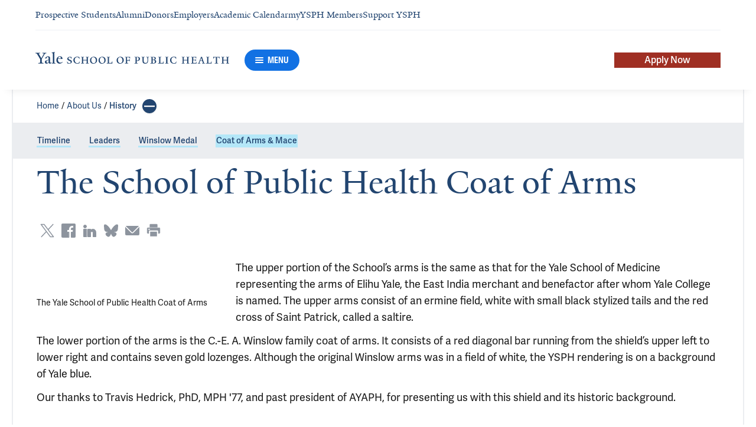

--- FILE ---
content_type: text/html; charset=utf-8
request_url: https://ysph.yale.edu/about-school-of-public-health/history/coat-of-arms/
body_size: 52735
content:




<!DOCTYPE html>
<html lang="en">
<head itemscope itemtype="https://schema.org/SpeakableSpecification">

    <!-- Google Tag Manager -->
        <script>
           window.dataLayer = window.dataLayer || [];
           function gtag(){dataLayer.push(arguments);}

           gtag('consent', 'default', {
             'ad_storage': 'denied',
             'analytics_storage': 'denied',
             'ad_user_data': 'denied',
             'ad_personalization': 'denied',
             'functionality_storage': 'denied'
           });

           gtag('set', 'ads_data_redaction', true);
        </script>
        <script>(function(w,d,s,l,i){w[l]=w[l]||[];w[l].push({'gtm.start':
        new Date().getTime(),event:'gtm.js'});var f=d.getElementsByTagName(s)[0],
        j=d.createElement(s),dl=l!='dataLayer'?'&l='+l:'';j.async=true;j.src=
        'https://www.googletagmanager.com/gtm.js?id='+i+dl;f.parentNode.insertBefore(j,f);
        })(window,document,'script','dataLayer','GTM-KZSPNFG');</script>
    <!-- End Google Tag Manager -->

    <meta charset="utf-8"/>
    <meta name="viewport" content="width=device-width, initial-scale=1.0"/>
    <meta http-equiv="X-UA-Compatible" content="IE=EDGE"/>
    <title>Coat of Arms &amp; Mace | Yale School Of Public Health</title>

    <link rel="preconnect" href="https://p.typekit.net">
    <link rel="dns-prefetch" href="https://p.typekit.net">
    <link rel="preconnect" href="https://use.typekit.net">
    <link rel="dns-prefetch" href="https://use.typekit.net">
    <link rel="preconnect" href="https://www.gstatic.com">
    <link rel="dns-prefetch" href="https://www.gstatic.com">

    <meta name="title" property="og:title" content="Coat of Arms &amp; Mace | Yale School Of Public Health" />
<meta itemprop="xpath" content="/html/head/meta[@property='og:title']/@content" />

    <meta name="description" property="og:description" content="The Yale School of Public Health Coat of Arms &amp; Mace indicate YSPH&#39;s mission to eliminate Public Health disparities to promote inclusion &amp; equality for everyone" />
<meta itemprop="xpath" content="/html/head/meta[@name='description']/@content" />



    
    
    <meta property="publish-date" content="1/16/2026" />


    <meta property="og:url" content="https://ysph.yale.edu/about-school-of-public-health/history/coat-of-arms/" />

    <meta name="site-name" property="og:site_name" content="Yale School of Public Health" />

    <meta property="og:type" content="website" />

    <meta property="og:title" content="Coat of Arms &amp; Mace | Yale School Of Public Health" />

    <meta property="og:description" content="The Yale School of Public Health Coat of Arms &amp; Mace indicate YSPH&#39;s mission to eliminate Public Health disparities to promote inclusion &amp; equality for everyone" />


    
    

    
    

    <meta name="twitter:card" content="summary" />

    
    
    <meta name="twitter:image:alt" content="School of Public Health Coat of Arms" />


        <meta property="og:image" content="https://ysm-res.cloudinary.com/image/upload/c_limit,f_auto,h_630,q_auto,w_1200/v1/yms/prod/f9fe1419-f53b-4615-9612-d41a1493b5fa" />

        <meta property="og:image:secure_url" content="https://ysm-res.cloudinary.com/image/upload/c_limit,f_auto,h_630,q_auto,w_1200/v1/yms/prod/f9fe1419-f53b-4615-9612-d41a1493b5fa" />

        <meta property="og:image:width" content="1200" />

        <meta property="og:image:height" content="630" />


    <meta property="fb:app_id" content="604142276782606" />


    <link rel="canonical" href="https://ysph.yale.edu/about-school-of-public-health/history/coat-of-arms/">

    <link rel="apple-touch-icon" sizes="180x180" href="https://cdn1.medicine.yale.edu/icons/ysph/apple-touch-icon.png">
    <link rel="icon" type="image/png" href="https://cdn1.medicine.yale.edu/icons/ysph/favicon-32x32.png" sizes="32x32">
    <link rel="icon" type="image/png" href="https://cdn1.medicine.yale.edu/icons/ysph/favicon-16x16.png" sizes="16x16">
    <link rel="manifest" href="https://cdn1.medicine.yale.edu/web-manifests/ysph/site.webmanifest">
    <link rel="shortcut icon" type="image/x-icon" href="https://cdn1.medicine.yale.edu/icons/ysph/favicon.ico"/>
    <meta name="msapplication-TileColor" content="#1271e3">
    <meta name="msapplication-config" content="https://cdn1.medicine.yale.edu/browser-configs/ysph/browserconfig.xml">
    <meta name="theme-color" content="#ffffff">

    <link rel="preload" href="https://cdn1.medicine.yale.edu/build/yalenew-italic-webfront.woff2" as="font" crossorigin>
    <link rel="preload" href="https://cdn1.medicine.yale.edu/build/yalenew-roman-webfont.woff2" as="font" crossorigin>
    <link rel="preload" href="https://use.typekit.net/eqf4dwf.css" as="style" crossorigin>

    <link data-chunk="main" rel="stylesheet" href="https://cdn1.medicine.yale.edu/build/main.907d39fbfa5ab74dae6b.css" crossorigin="anonymous" />
<link data-chunk="features-generic-content-components-GenericContent" rel="stylesheet" href="https://cdn1.medicine.yale.edu/build/9046.13eea4a2c3ed028f6ce5.css" crossorigin="anonymous" />
<link data-chunk="features-generic-content-components-GenericContent" rel="stylesheet" href="https://cdn1.medicine.yale.edu/build/6602.5383e77dcb72c38ba037.css" crossorigin="anonymous" />
<link data-chunk="modules-footer-components-Footer" rel="stylesheet" href="https://cdn1.medicine.yale.edu/build/3053.9d94d1be74c8b8d74e36.css" crossorigin="anonymous" />

    <link data-chunk="modules-footer-components-Footer" rel="preload" as="style" href="https://cdn1.medicine.yale.edu/build/3053.9d94d1be74c8b8d74e36.css" crossorigin="anonymous" />
<link data-chunk="features-generic-content-components-GenericContent" rel="preload" as="style" href="https://cdn1.medicine.yale.edu/build/6602.5383e77dcb72c38ba037.css" crossorigin="anonymous" />
<link data-chunk="features-generic-content-components-GenericContent" rel="preload" as="style" href="https://cdn1.medicine.yale.edu/build/9046.13eea4a2c3ed028f6ce5.css" crossorigin="anonymous" />
<link data-chunk="main" rel="preload" as="style" href="https://cdn1.medicine.yale.edu/build/main.907d39fbfa5ab74dae6b.css" crossorigin="anonymous" />
<link data-chunk="main" rel="preload" as="script" href="https://cdn1.medicine.yale.edu/build/main.es2015.dfa5aecab8fbf1932152.js" crossorigin="anonymous" />
<link data-chunk="features-generic-content-components-GenericContent" rel="preload" as="script" href="https://cdn1.medicine.yale.edu/build/6602.es2015.0e8d3f18f30adf29e7b5.js" crossorigin="anonymous" />
<link data-chunk="modules-footer-components-Footer" rel="preload" as="script" href="https://cdn1.medicine.yale.edu/build/3053.es2015.94f247814d7073bd03dd.js" crossorigin="anonymous" />

        <!-- Google tag (gtag.js) -->
        <script async src="https://www.googletagmanager.com/gtag/js?id=AW-581060698"></script>
        <script>
            window.dataLayer = window.dataLayer || [];
            function gtag() { dataLayer.push(arguments); }
            gtag('js', new Date());
        </script>
        <!-- Google Tag Manager -->

        <!-- Facebook Pixel Code -->
        <script type="text/plain" data-cookiecategory="advertising">
            !function (f, b, e, v, n, t, s) {
                if (f.fbq) return; n = f.fbq = function () {
                    n.callMethod ?
                    n.callMethod.apply(n, arguments) : n.queue.push(arguments)
                };
                if (!f._fbq) f._fbq = n; n.push = n; n.loaded = !0; n.version = '2.0';
                n.queue = []; t = b.createElement(e); t.async = !0;
                t.src = v; s = b.getElementsByTagName(e)[0];
                s.parentNode.insertBefore(t, s)
            }(window, document, 'script',
                'https://connect.facebook.net/en_US/fbevents.js');
        </script>
        <noscript>
            <img alt="" height="1" width="1" style="display: none" src="https://www.facebook.com/tr?id=785831198674143&ev=PageView&noscript=1"/>
        </noscript>
        <!-- End Facebook Pixel Code -->


        <script id="cms-page-metadata" type="text/template">
            **********************************************
            CMS Page ID: 6962
            Last Published: 1/16/2026 8:04:49 PM
            **********************************************
        </script>
</head>
<body>
    <!-- Google Tag Manager (noscript) -->
        <noscript aria-hidden="true">
            <iframe src="https://www.googletagmanager.com/ns.html?id=GTM-KZSPNFG" height="0" width="0" style="display: none; visibility: hidden"></iframe>
        </noscript>
    <!-- End Google Tag Manager (noscript) -->

    <!--[if IE]>
        <div aria-hidden="true" class="outdated-browser-warning">
            Your browser is antiquated and no longer supported on this website. Please update your browser or switch to Chrome, Firefox or Safari. <br/>
            You can update your IE here: <br/>
            <a class="outdated-browser-warning__link" href="https://support.microsoft.com/en-us/help/17621/internet-explorer-downloads">https://support.microsoft.com/en-us/help/17621/internet-explorer-downloads</a>
        </div>
    <![endif]-->
    <!--[if !IE]>-->
    

    <div id="app"><div class="page"><span role="navigation" aria-label="Skip to Main Content button"><a href="#page-container" class="skip-button skip-to-main-content-button">Skip to Main Content</a></span><div class="base-page__header-container"><div class="base-header main-header"><div class="base-header__content"><div class="base-header__top-navigation-container"><div class="base-header__top-navigation"><nav class="base-header__top-navigation-links" aria-label="Information links"><div class="navigation-header-links"><a href="/admissions-financial-aid/" class="navigation-header-links__header-link" aria-label="Navigate to Prospective Students page"><div class="navigation-header-links__link-hover"><svg xmlns="http://www.w3.org/2000/svg" viewBox="0 0 24 24" focusable="false" class="navigation-header-links__link-icon"><path fill="none" d="M0 0h24v24H0z"></path><path d="m12 4-1.41 1.41L16.17 11H4v2h12.17l-5.58 5.59L12 20l8-8z"></path></svg>Prospective Students</div></a><a href="/alumni/" class="navigation-header-links__header-link" aria-label="Navigate to Alumni page"><div class="navigation-header-links__link-hover"><svg xmlns="http://www.w3.org/2000/svg" viewBox="0 0 24 24" focusable="false" class="navigation-header-links__link-icon"><path fill="none" d="M0 0h24v24H0z"></path><path d="m12 4-1.41 1.41L16.17 11H4v2h12.17l-5.58 5.59L12 20l8-8z"></path></svg>Alumni</div></a><a href="/about-school-of-public-health/charitable-opportunities/" class="navigation-header-links__header-link" aria-label="Navigate to Donors page"><div class="navigation-header-links__link-hover"><svg xmlns="http://www.w3.org/2000/svg" viewBox="0 0 24 24" focusable="false" class="navigation-header-links__link-icon"><path fill="none" d="M0 0h24v24H0z"></path><path d="m12 4-1.41 1.41L16.17 11H4v2h12.17l-5.58 5.59L12 20l8-8z"></path></svg>Donors</div></a><a href="/admissions-financial-aid/public-health-careers/employers/" class="navigation-header-links__header-link" aria-label="Navigate to Employers page"><div class="navigation-header-links__link-hover"><svg xmlns="http://www.w3.org/2000/svg" viewBox="0 0 24 24" focusable="false" class="navigation-header-links__link-icon"><path fill="none" d="M0 0h24v24H0z"></path><path d="m12 4-1.41 1.41L16.17 11H4v2h12.17l-5.58 5.59L12 20l8-8z"></path></svg>Employers</div></a><a href="/school-of-public-health/graduate-programs/academic-calendar/" class="navigation-header-links__header-link" aria-label="Navigate to Academic Calendar page"><div class="navigation-header-links__link-hover"><svg xmlns="http://www.w3.org/2000/svg" viewBox="0 0 24 24" focusable="false" class="navigation-header-links__link-icon"><path fill="none" d="M0 0h24v24H0z"></path><path d="m12 4-1.41 1.41L16.17 11H4v2h12.17l-5.58 5.59L12 20l8-8z"></path></svg>Academic Calendar</div></a><a href="/myysph/" class="navigation-header-links__header-link" aria-label="Navigate to myYSPH Members page"><div class="navigation-header-links__link-hover"><svg xmlns="http://www.w3.org/2000/svg" viewBox="0 0 24 24" focusable="false" class="navigation-header-links__link-icon"><path fill="none" d="M0 0h24v24H0z"></path><path d="m12 4-1.41 1.41L16.17 11H4v2h12.17l-5.58 5.59L12 20l8-8z"></path></svg>myYSPH Members</div></a><a href="https://sph.yale.edu/give" class="navigation-header-links__header-link" aria-label="Navigate to Support YSPH page"><div class="navigation-header-links__link-hover"><svg xmlns="http://www.w3.org/2000/svg" viewBox="0 0 24 24" focusable="false" class="navigation-header-links__link-icon"><path fill="none" d="M0 0h24v24H0z"></path><path d="m12 4-1.41 1.41L16.17 11H4v2h12.17l-5.58 5.59L12 20l8-8z"></path></svg>Support YSPH</div></a></div></nav><div></div></div></div><div class="base-header__navigation"><div class="base-header__navigation-content--desktop"><div class="base-header__navigation-left-content"><a href="/"><svg xmlns="http://www.w3.org/2000/svg" xml:space="preserve" aria-label="Yale School of Public Health" viewBox="0 0 477.9 29.1" focusable="false" class="site-wordmark__icon site-wordmark__icon--mode--ysph main-header__navigation-logo-icon"><desc>Yale School of Public Health</desc><g fill="ysph-wordmark"><path d="m22.3 6.1-6.8 11.5v7.7c.8 1.9 2.8 2.1 4.7 2.2v1.1H6.8v-1.1c1.9-.1 4.2-.4 4.8-1.6v-8l-7-11.8C3.5 4.2 2.3 3.5 0 3.4V2.3h11.6v1.1c-2.2.1-2.9.5-3.5 1l6.5 11.2 6.3-11.1c-.7-.5-1.5-1-3.7-1.1V2.3h9.9v1.1c-2.2 0-3.6.8-4.8 2.7M35.9 29c-2.2 0-3.3-1.5-3.4-2.6-1.4 1.5-3.2 2.6-5 2.6-2.2 0-4.1-1.4-4.1-3.7 0-1.2.3-2.4.9-3.3l8.2-3v-3.1c0-1.9-.9-3.6-2.7-3.6-1.1 0-2.2 1.4-2.3 3.5l-3.7.6V16c1.2-3.7 5.3-5.2 7.3-5.2 3.8 0 5.1 2 5.1 5.1l-.1 8.7c0 1.7.9 2.1 1.7 2.1.7 0 1.3-.4 2.1-1.2v1.2c-.9 1-2.5 2.3-4 2.3m-8.3-6.8c-.2.7-.3 1.2-.3 2.2 0 1.2.7 2.5 2.1 2.5 1.2 0 1.9-.4 3.1-1.3V20c-1.1.5-3.7 1.7-4.9 2.2M40.3 28.6v-1c1.9-.1 2.4-.5 2.7-1.2V5c0-1.4-.2-2-3.1-2.2v-.9L47.5 0l.2.7-1.2 1.5v24.2c.4.8 1.2 1.1 2.9 1.2v1zM59.4 29c-4.3 0-7.7-3.4-7.7-8.2 0-5.9 3.6-9.9 8.7-9.9 4.1 0 6.4 2.3 6.4 6v.7l-11.2-.1c-.1.5-.1 1.2-.1 2.1 0 4.2 2.7 7 6.2 7 2.1 0 3.2-.7 4.8-2.2l.6 1c-2.4 2.1-4.3 3.6-7.7 3.6m.4-16.9c-2.1 0-3.5 1.7-4 4.3l7.3-.1c-.1-2.2-1.4-4.2-3.3-4.2"></path></g><g fill="ysph-wordmark"><path d="M83.4 29.1c-2.1 0-3.8-.6-4.9-1l-.5-4.4h.7c.2 1.1 1 2.5 2 3.2.6.5 1.9 1.2 3 1.2 2.2 0 3.3-1.4 3.3-2.8 0-1.9-1.2-2.4-3.2-3.2-3.8-1.6-5.2-2.6-5.2-5.2 0-2.9 2.9-4.8 6.7-4.8 1.8 0 3.2.5 4.1.9v4.3h-.7c-.1-1.1-.5-2.5-1.5-3.1-.4-.2-1.4-.9-2.6-.9-2.1 0-3.2 1.3-3.2 2.6 0 1.7.9 2.4 3.5 3.4 3.5 1.4 5 2.5 5 5 0 2.9-2.9 4.8-6.5 4.8M108.5 28.1c-2 .6-2.6.9-5.7.9-5.3 0-9.2-3.8-9.2-8.7 0-5 4.1-8.4 9.2-8.4 2.6 0 4 .5 5.9.9v4.5h-.7c-.1-1.1-.6-2.4-1.5-3-.5-.3-1.7-1.3-3.9-1.3-3.7 0-5.8 3.1-5.8 6.7 0 4.8 2.7 8.2 7 8.2 1.4 0 2.4-.6 2.8-.9 1-.8 1.7-2 2-3.2l.8.1zM123.9 28.7V28c1.2 0 2.2-.4 2.5-.9V21h-8.8v6.1c.2.5 1.3.8 2.5.9v.7h-7.8V28c1.1 0 2.3-.4 2.5-.9V13.9c-.2-.5-1.3-.8-2.5-.9v-.7h7.8v.7c-1.1.1-2.3.4-2.5.9v5.7h8.8v-5.7c-.3-.5-1.3-.8-2.5-.9v-.7h7.9v.7c-1.2.1-2.2.4-2.5.9v13.2c.3.5 1.3.8 2.5.9v.7zM142.8 29.1c-5.2 0-8.2-3.6-8.2-8.5 0-5 4.2-8.6 9.3-8.6 5.3 0 8.2 3.6 8.2 8.4 0 5.1-4.1 8.7-9.3 8.7m-.3-16c-2.4 0-4.8 2.7-4.8 6.7 0 4.7 2.3 8.1 6.3 8.1 2.6 0 5-2.6 5-6.7 0-4.9-2.5-8.1-6.5-8.1M163.9 29.1c-5.2 0-8.2-3.6-8.2-8.5 0-5 4.2-8.6 9.3-8.6 5.3 0 8.2 3.6 8.2 8.4 0 5.1-4.1 8.7-9.3 8.7m-.3-16c-2.4 0-4.8 2.7-4.8 6.7 0 4.7 2.3 8.1 6.3 8.1 2.6 0 5-2.6 5-6.7 0-4.9-2.5-8.1-6.5-8.1M175.5 28.7V28c1-.1 2.6-.3 3-1.2V13.9c-.2-.5-1.3-.8-2.5-.9v-.7h8.1v.7c-1.1.1-2.5.4-2.7.9v13.5l4.7-.1c1.8 0 2.9-1.7 2.9-3.9h.7v5.3zM208.5 29.1c-5.2 0-8.2-3.6-8.2-8.5 0-5 4.2-8.6 9.3-8.6 5.3 0 8.2 3.6 8.2 8.4.1 5.1-4.1 8.7-9.3 8.7m-.3-16c-2.4 0-4.8 2.7-4.8 6.7 0 4.7 2.3 8.1 6.3 8.1 2.6 0 5-2.6 5-6.7 0-4.9-2.5-8.1-6.5-8.1M232.6 16.5c-.1-2.3-1-2.9-3-2.9H226V20l3.5-.1c1.7-.1 2.4-.1 2.7-2h.7v5.5h-.7c-.2-2.1-.9-2.1-2.6-2.1h-3.5v5.5c.3.8 1.8 1.2 3 1.3v.7h-8.6V28c1.1-.1 2.4-.3 2.7-1.1V14c-.2-.6-1.4-.9-2.6-.9v-.7h10.7c.6 0 1.1 0 1.5-.2h.6v4.3zM251.8 22.3q-.9 0-2.1-.3v4.8c.3.8 1.9 1.2 3.1 1.3v.7H244V28c1.1-.1 2.5-.3 2.8-1.1V14c-.2-.6-1.5-.9-2.7-1v-.7c2.8 0 6.2-.1 7.4-.1 4.3 0 6.4 1.9 6.4 4.8s-2.2 5.3-6.1 5.3m-.5-9.1c-.4 0-1 0-1.6.1v7.8c.5.1 1 .1 1.5.1 2.3 0 3.6-1.8 3.6-4.4 0-1.9-1.3-3.6-3.5-3.6M277.8 14.2v8.1c0 4.8-3 6.8-7 6.8-4.2 0-6.7-2.3-6.7-6.3v-8.9c-.3-.5-1.3-.8-2.5-.9v-.7h7.9v.7c-1.2.1-2.3.4-2.5.9v8.3c0 3.3 1.6 5.1 4.6 5.1 3.1 0 4.7-1.9 4.7-5.6v-3.3c0-1.4-.1-3.5-.1-4.3-.3-.5-1.7-1.1-2.9-1.1v-.7h7v.7c-1.2.1-2.3.6-2.5 1.2M291.2 28.7h-8.1V28c1.2-.1 2.8-.3 3.1-1.2V13.9c-.2-.5-1.4-.8-2.6-.9v-.7c3.3 0 5.6-.1 7.7-.1 3.8 0 5.7 1.6 5.7 3.4 0 1.6-.7 2.7-3 3.7 2.4.6 3.9 2.3 3.9 4.2.1 3.5-2.4 5.2-6.7 5.2m-.7-15.5h-1.2V19c.6-.1 1.4-.1 2-.1s1.2.1 1.6.1c.9-.7 1.2-1.8 1.2-2.9 0-1.7-1.4-2.9-3.6-2.9m-.1 6.8h-1.2v6.7c.3.8 1 1.1 2.1 1.1 2.3 0 3.5-1.8 3.5-4.2s-2.2-3.6-4.4-3.6M302.1 28.7V28c1-.1 2.6-.3 3-1.2V13.9c-.2-.5-1.3-.8-2.5-.9v-.7h8.1v.7c-1.1.1-2.5.4-2.7.9v13.5l4.7-.1c1.8 0 2.9-1.7 2.9-3.9h.7v5.3zM319.9 28.7V28c1.2-.1 2.4-.4 2.6-.9V13.9c-.2-.5-1.4-.8-2.6-.9v-.7h8.2v.7c-1.2.1-2.4.4-2.6.9V27c.2.5 1.4.8 2.6.9v.7h-8.2zM347 28.1c-2 .6-2.6.9-5.7.9-5.3 0-9.2-3.8-9.2-8.7 0-5 4.1-8.4 9.2-8.4 2.6 0 4 .5 5.9.9v4.5h-.7c-.1-1.1-.6-2.4-1.5-3-.5-.3-1.7-1.3-3.9-1.3-3.7 0-5.8 3.1-5.8 6.7 0 4.8 2.7 8.2 7 8.2 1.4 0 2.4-.6 2.8-.9 1-.8 1.7-2 2-3.2l.8.1zM372.1 28.7V28c1.2 0 2.2-.4 2.5-.9V21h-8.8v6.1c.2.5 1.3.8 2.5.9v.7h-7.8V28c1.1 0 2.3-.4 2.5-.9V13.9c-.2-.5-1.3-.8-2.5-.9v-.7h7.8v.7c-1.1.1-2.3.4-2.5.9v5.7h8.8v-5.7c-.3-.5-1.3-.8-2.5-.9v-.7h7.9v.7c-1.2.1-2.2.4-2.5.9v13.2c.3.5 1.3.8 2.5.9v.7zM388.9 28.7l-5.8.1v-.7c1.2-.1 2.9-.4 3.3-1.2v-13c-.2-.5-1.3-.8-2.5-.9v-.7h10.7c.7 0 1.2-.1 1.5-.2h.6v4.3h-.7c-.1-2.3-1-2.9-3-2.9h-3.7v6.1h3.5c1.8 0 2.5 0 2.7-1.9h.6V23h-.7c-.2-2.1-.8-2.1-2.7-2.1h-3.5v5.6c.1.3.2.7.7.9l4.1-.1c1.7 0 2.9-.8 2.9-3h.6v4.3h-8.6zM410.8 28.7V28c1.2-.1 2.2-.3 2.4-.9l-1.7-4.8h-5.3l-1.7 4.5c.3.6 1.3 1.1 2.4 1.2v.7h-6.7V28c1.2-.1 2-.3 2.5-.9.7-1.8 1.5-3.7 2.3-5.8 1.1-2.9 2.2-5.7 2.8-7.5.3-.8.3-1.1.3-1.6h3.1c.1.8.1 1.3.3 2 .9 2.7 1.6 4.9 2.3 7.1.6 1.8 1.2 3.5 2.1 5.7.3.7 1.3 1 2.5 1.1v.7h-7.6zm-1.4-13-.3-1.2h-.1l-.4 1.2-1.9 5.3h4.4zM420.5 28.7V28c1-.1 2.6-.3 3-1.2V13.9c-.2-.5-1.3-.8-2.5-.9v-.7h8.1v.7c-1.1.1-2.5.4-2.7.9v13.5l4.7-.1c1.8 0 2.9-1.7 2.9-3.9h.7v5.3zM453.8 17c-.1-2.2-1.2-3.3-3.1-3.4h-2.8v13c.6 1.2 2 1.4 3.2 1.4v.7h-9.3V28c1.2-.1 2.9-.3 3.2-1V13.6h-2.8c-1.9 0-3 1.2-3.1 3.4h-.7v-4.9h.6c.3.1.7.2 1.5.2h11.7c.6 0 1.2-.1 1.5-.2h.6V17zM470 28.7V28c1.2 0 2.2-.4 2.5-.9V21h-8.8v6.1c.2.5 1.3.8 2.5.9v.7h-7.8V28c1.1 0 2.3-.4 2.5-.9V13.9c-.2-.5-1.3-.8-2.5-.9v-.7h7.8v.7c-1.1.1-2.3.4-2.5.9v5.7h8.8v-5.7c-.3-.5-1.3-.8-2.5-.9v-.7h7.9v.7c-1.2.1-2.2.4-2.5.9v13.2c.3.5 1.3.8 2.5.9v.7z"></path></g></svg></a><div class="base-header__navigation-menu-button"><div class="navigation-menu-button__container"><button class="navigation-menu-button navigation-menu-button--open" type="button" aria-label="Menu"><div class="navigation-menu-button__hamburger"><span class="navigation-menu-button__hamburger-line"></span><span class="navigation-menu-button__hamburger-line"></span><span class="navigation-menu-button__hamburger-line"></span></div><div class="navigation-menu-button__text">MENU</div></button></div></div></div><div class="base-header__navigation-right-content"><a href="https://ysph.yale.edu/admissions-financial-aid/master-in-public-health-admissions/" class="header-cta-link">Apply Now</a><div class="base-header__navigation-search-button"></div></div></div><div class="base-header__navigation-content--mobile"><div class="base-header__navigation-left-content"><button type="button" class="base-header__navigation-dropdown-button" aria-label="Go to the main page"><svg xmlns="http://www.w3.org/2000/svg" xml:space="preserve" aria-label="Yale School of Public Health" viewBox="0 0 477.9 29.1" focusable="false" class="site-wordmark__icon site-wordmark__icon--mode--ysph base-header__navigation-dropdown-logo"><desc>Yale School of Public Health</desc><g fill="ysph-wordmark"><path d="m22.3 6.1-6.8 11.5v7.7c.8 1.9 2.8 2.1 4.7 2.2v1.1H6.8v-1.1c1.9-.1 4.2-.4 4.8-1.6v-8l-7-11.8C3.5 4.2 2.3 3.5 0 3.4V2.3h11.6v1.1c-2.2.1-2.9.5-3.5 1l6.5 11.2 6.3-11.1c-.7-.5-1.5-1-3.7-1.1V2.3h9.9v1.1c-2.2 0-3.6.8-4.8 2.7M35.9 29c-2.2 0-3.3-1.5-3.4-2.6-1.4 1.5-3.2 2.6-5 2.6-2.2 0-4.1-1.4-4.1-3.7 0-1.2.3-2.4.9-3.3l8.2-3v-3.1c0-1.9-.9-3.6-2.7-3.6-1.1 0-2.2 1.4-2.3 3.5l-3.7.6V16c1.2-3.7 5.3-5.2 7.3-5.2 3.8 0 5.1 2 5.1 5.1l-.1 8.7c0 1.7.9 2.1 1.7 2.1.7 0 1.3-.4 2.1-1.2v1.2c-.9 1-2.5 2.3-4 2.3m-8.3-6.8c-.2.7-.3 1.2-.3 2.2 0 1.2.7 2.5 2.1 2.5 1.2 0 1.9-.4 3.1-1.3V20c-1.1.5-3.7 1.7-4.9 2.2M40.3 28.6v-1c1.9-.1 2.4-.5 2.7-1.2V5c0-1.4-.2-2-3.1-2.2v-.9L47.5 0l.2.7-1.2 1.5v24.2c.4.8 1.2 1.1 2.9 1.2v1zM59.4 29c-4.3 0-7.7-3.4-7.7-8.2 0-5.9 3.6-9.9 8.7-9.9 4.1 0 6.4 2.3 6.4 6v.7l-11.2-.1c-.1.5-.1 1.2-.1 2.1 0 4.2 2.7 7 6.2 7 2.1 0 3.2-.7 4.8-2.2l.6 1c-2.4 2.1-4.3 3.6-7.7 3.6m.4-16.9c-2.1 0-3.5 1.7-4 4.3l7.3-.1c-.1-2.2-1.4-4.2-3.3-4.2"></path></g><g fill="ysph-wordmark"><path d="M83.4 29.1c-2.1 0-3.8-.6-4.9-1l-.5-4.4h.7c.2 1.1 1 2.5 2 3.2.6.5 1.9 1.2 3 1.2 2.2 0 3.3-1.4 3.3-2.8 0-1.9-1.2-2.4-3.2-3.2-3.8-1.6-5.2-2.6-5.2-5.2 0-2.9 2.9-4.8 6.7-4.8 1.8 0 3.2.5 4.1.9v4.3h-.7c-.1-1.1-.5-2.5-1.5-3.1-.4-.2-1.4-.9-2.6-.9-2.1 0-3.2 1.3-3.2 2.6 0 1.7.9 2.4 3.5 3.4 3.5 1.4 5 2.5 5 5 0 2.9-2.9 4.8-6.5 4.8M108.5 28.1c-2 .6-2.6.9-5.7.9-5.3 0-9.2-3.8-9.2-8.7 0-5 4.1-8.4 9.2-8.4 2.6 0 4 .5 5.9.9v4.5h-.7c-.1-1.1-.6-2.4-1.5-3-.5-.3-1.7-1.3-3.9-1.3-3.7 0-5.8 3.1-5.8 6.7 0 4.8 2.7 8.2 7 8.2 1.4 0 2.4-.6 2.8-.9 1-.8 1.7-2 2-3.2l.8.1zM123.9 28.7V28c1.2 0 2.2-.4 2.5-.9V21h-8.8v6.1c.2.5 1.3.8 2.5.9v.7h-7.8V28c1.1 0 2.3-.4 2.5-.9V13.9c-.2-.5-1.3-.8-2.5-.9v-.7h7.8v.7c-1.1.1-2.3.4-2.5.9v5.7h8.8v-5.7c-.3-.5-1.3-.8-2.5-.9v-.7h7.9v.7c-1.2.1-2.2.4-2.5.9v13.2c.3.5 1.3.8 2.5.9v.7zM142.8 29.1c-5.2 0-8.2-3.6-8.2-8.5 0-5 4.2-8.6 9.3-8.6 5.3 0 8.2 3.6 8.2 8.4 0 5.1-4.1 8.7-9.3 8.7m-.3-16c-2.4 0-4.8 2.7-4.8 6.7 0 4.7 2.3 8.1 6.3 8.1 2.6 0 5-2.6 5-6.7 0-4.9-2.5-8.1-6.5-8.1M163.9 29.1c-5.2 0-8.2-3.6-8.2-8.5 0-5 4.2-8.6 9.3-8.6 5.3 0 8.2 3.6 8.2 8.4 0 5.1-4.1 8.7-9.3 8.7m-.3-16c-2.4 0-4.8 2.7-4.8 6.7 0 4.7 2.3 8.1 6.3 8.1 2.6 0 5-2.6 5-6.7 0-4.9-2.5-8.1-6.5-8.1M175.5 28.7V28c1-.1 2.6-.3 3-1.2V13.9c-.2-.5-1.3-.8-2.5-.9v-.7h8.1v.7c-1.1.1-2.5.4-2.7.9v13.5l4.7-.1c1.8 0 2.9-1.7 2.9-3.9h.7v5.3zM208.5 29.1c-5.2 0-8.2-3.6-8.2-8.5 0-5 4.2-8.6 9.3-8.6 5.3 0 8.2 3.6 8.2 8.4.1 5.1-4.1 8.7-9.3 8.7m-.3-16c-2.4 0-4.8 2.7-4.8 6.7 0 4.7 2.3 8.1 6.3 8.1 2.6 0 5-2.6 5-6.7 0-4.9-2.5-8.1-6.5-8.1M232.6 16.5c-.1-2.3-1-2.9-3-2.9H226V20l3.5-.1c1.7-.1 2.4-.1 2.7-2h.7v5.5h-.7c-.2-2.1-.9-2.1-2.6-2.1h-3.5v5.5c.3.8 1.8 1.2 3 1.3v.7h-8.6V28c1.1-.1 2.4-.3 2.7-1.1V14c-.2-.6-1.4-.9-2.6-.9v-.7h10.7c.6 0 1.1 0 1.5-.2h.6v4.3zM251.8 22.3q-.9 0-2.1-.3v4.8c.3.8 1.9 1.2 3.1 1.3v.7H244V28c1.1-.1 2.5-.3 2.8-1.1V14c-.2-.6-1.5-.9-2.7-1v-.7c2.8 0 6.2-.1 7.4-.1 4.3 0 6.4 1.9 6.4 4.8s-2.2 5.3-6.1 5.3m-.5-9.1c-.4 0-1 0-1.6.1v7.8c.5.1 1 .1 1.5.1 2.3 0 3.6-1.8 3.6-4.4 0-1.9-1.3-3.6-3.5-3.6M277.8 14.2v8.1c0 4.8-3 6.8-7 6.8-4.2 0-6.7-2.3-6.7-6.3v-8.9c-.3-.5-1.3-.8-2.5-.9v-.7h7.9v.7c-1.2.1-2.3.4-2.5.9v8.3c0 3.3 1.6 5.1 4.6 5.1 3.1 0 4.7-1.9 4.7-5.6v-3.3c0-1.4-.1-3.5-.1-4.3-.3-.5-1.7-1.1-2.9-1.1v-.7h7v.7c-1.2.1-2.3.6-2.5 1.2M291.2 28.7h-8.1V28c1.2-.1 2.8-.3 3.1-1.2V13.9c-.2-.5-1.4-.8-2.6-.9v-.7c3.3 0 5.6-.1 7.7-.1 3.8 0 5.7 1.6 5.7 3.4 0 1.6-.7 2.7-3 3.7 2.4.6 3.9 2.3 3.9 4.2.1 3.5-2.4 5.2-6.7 5.2m-.7-15.5h-1.2V19c.6-.1 1.4-.1 2-.1s1.2.1 1.6.1c.9-.7 1.2-1.8 1.2-2.9 0-1.7-1.4-2.9-3.6-2.9m-.1 6.8h-1.2v6.7c.3.8 1 1.1 2.1 1.1 2.3 0 3.5-1.8 3.5-4.2s-2.2-3.6-4.4-3.6M302.1 28.7V28c1-.1 2.6-.3 3-1.2V13.9c-.2-.5-1.3-.8-2.5-.9v-.7h8.1v.7c-1.1.1-2.5.4-2.7.9v13.5l4.7-.1c1.8 0 2.9-1.7 2.9-3.9h.7v5.3zM319.9 28.7V28c1.2-.1 2.4-.4 2.6-.9V13.9c-.2-.5-1.4-.8-2.6-.9v-.7h8.2v.7c-1.2.1-2.4.4-2.6.9V27c.2.5 1.4.8 2.6.9v.7h-8.2zM347 28.1c-2 .6-2.6.9-5.7.9-5.3 0-9.2-3.8-9.2-8.7 0-5 4.1-8.4 9.2-8.4 2.6 0 4 .5 5.9.9v4.5h-.7c-.1-1.1-.6-2.4-1.5-3-.5-.3-1.7-1.3-3.9-1.3-3.7 0-5.8 3.1-5.8 6.7 0 4.8 2.7 8.2 7 8.2 1.4 0 2.4-.6 2.8-.9 1-.8 1.7-2 2-3.2l.8.1zM372.1 28.7V28c1.2 0 2.2-.4 2.5-.9V21h-8.8v6.1c.2.5 1.3.8 2.5.9v.7h-7.8V28c1.1 0 2.3-.4 2.5-.9V13.9c-.2-.5-1.3-.8-2.5-.9v-.7h7.8v.7c-1.1.1-2.3.4-2.5.9v5.7h8.8v-5.7c-.3-.5-1.3-.8-2.5-.9v-.7h7.9v.7c-1.2.1-2.2.4-2.5.9v13.2c.3.5 1.3.8 2.5.9v.7zM388.9 28.7l-5.8.1v-.7c1.2-.1 2.9-.4 3.3-1.2v-13c-.2-.5-1.3-.8-2.5-.9v-.7h10.7c.7 0 1.2-.1 1.5-.2h.6v4.3h-.7c-.1-2.3-1-2.9-3-2.9h-3.7v6.1h3.5c1.8 0 2.5 0 2.7-1.9h.6V23h-.7c-.2-2.1-.8-2.1-2.7-2.1h-3.5v5.6c.1.3.2.7.7.9l4.1-.1c1.7 0 2.9-.8 2.9-3h.6v4.3h-8.6zM410.8 28.7V28c1.2-.1 2.2-.3 2.4-.9l-1.7-4.8h-5.3l-1.7 4.5c.3.6 1.3 1.1 2.4 1.2v.7h-6.7V28c1.2-.1 2-.3 2.5-.9.7-1.8 1.5-3.7 2.3-5.8 1.1-2.9 2.2-5.7 2.8-7.5.3-.8.3-1.1.3-1.6h3.1c.1.8.1 1.3.3 2 .9 2.7 1.6 4.9 2.3 7.1.6 1.8 1.2 3.5 2.1 5.7.3.7 1.3 1 2.5 1.1v.7h-7.6zm-1.4-13-.3-1.2h-.1l-.4 1.2-1.9 5.3h4.4zM420.5 28.7V28c1-.1 2.6-.3 3-1.2V13.9c-.2-.5-1.3-.8-2.5-.9v-.7h8.1v.7c-1.1.1-2.5.4-2.7.9v13.5l4.7-.1c1.8 0 2.9-1.7 2.9-3.9h.7v5.3zM453.8 17c-.1-2.2-1.2-3.3-3.1-3.4h-2.8v13c.6 1.2 2 1.4 3.2 1.4v.7h-9.3V28c1.2-.1 2.9-.3 3.2-1V13.6h-2.8c-1.9 0-3 1.2-3.1 3.4h-.7v-4.9h.6c.3.1.7.2 1.5.2h11.7c.6 0 1.2-.1 1.5-.2h.6V17zM470 28.7V28c1.2 0 2.2-.4 2.5-.9V21h-8.8v6.1c.2.5 1.3.8 2.5.9v.7h-7.8V28c1.1 0 2.3-.4 2.5-.9V13.9c-.2-.5-1.3-.8-2.5-.9v-.7h7.8v.7c-1.1.1-2.3.4-2.5.9v5.7h8.8v-5.7c-.3-.5-1.3-.8-2.5-.9v-.7h7.9v.7c-1.2.1-2.2.4-2.5.9v13.2c.3.5 1.3.8 2.5.9v.7z"></path></g></svg><svg xmlns="http://www.w3.org/2000/svg" viewBox="0 0 24 24" focusable="false" class="base-header__navigation-dropdown-icon"><path d="M23.25 7.311 12.53 18.03a.75.75 0 0 1-1.06 0L.75 7.311" style="fill:none;stroke:currentColor;stroke-linecap:round;stroke-linejoin:round;stroke-width:1.5px;fill-rule:evenodd"></path></svg></button><div></div></div><div class="base-header__navigation-right-content"><div class="base-header__navigation-menu-button"><div class="navigation-menu-button__container"><button class="navigation-menu-button navigation-menu-button--open" type="button" aria-label="Menu"><div class="navigation-menu-button__hamburger"><span class="navigation-menu-button__hamburger-line"></span><span class="navigation-menu-button__hamburger-line"></span><span class="navigation-menu-button__hamburger-line"></span></div><div class="navigation-menu-button__text">MENU</div></button></div></div></div></div></div><div class="base-header__navigation-panel"><div class="navigation-panel__wrapper navigation-panel__wrapper--hidden"><nav class="navigation-panel__top-container" aria-label="Navigation Panel"><a href="https://ysph.yale.edu/admissions-financial-aid/master-in-public-health-admissions/" class="header-cta-link">Apply Now</a></nav><div class="navigation-panel__grid-container"><div class="navigation-panel__grid-column"><ul><li class="navigation-panel__grid-column-list-item"><div class="navigation-panel__grid-item"><div class="navigation-panel-sub-panel" aria-level="0"><div id="sub-panel__heading-0" aria-controls="sub-panel__body-0" class="navigation-panel-sub-panel__header" aria-expanded="false"><div class="navigation-panel-item navigation-panel-item--height"><a href="/about-school-of-public-health/" class="navigation-panel-item__option-text navigation-panel-item__option-text--parent" aria-label="Navigate to About Us page"><span class="navigation-panel-item__option-text-link navigation-panel-item__option-text-link--parent">About Us</span></a><button class="navigation-panel-item__button" type="button" aria-label="Open About Us menu item."><div class="navigation-panel-item__icon navigation-panel-item__button-icon"><svg xmlns="http://www.w3.org/2000/svg" viewBox="0 0 24 24" focusable="false" class="navigation-panel-item__icon"><path d="M12 1v22M23 12H1" style="fill:none;stroke:currentColor;stroke-linecap:round;stroke-linejoin:round"></path></svg></div></button></div></div><div id="sub-panel__body-0" class="navigation-panel-sub-panel__body"><ul><li class="navigation-panel-sub-panel__body-list-item"><div class="navigation-panel-sub-panel navigation-panel-sub-panel--nested" aria-level="1"><div id="sub-panel__heading-0-0" aria-controls="sub-panel__body-0-0" class="navigation-panel-sub-panel__header" aria-expanded="false"><div class="navigation-panel-item"><a href="/about-school-of-public-health/strategic-plan/" class="navigation-panel-item__option-text" aria-label="Navigate to YSPH Strategic Plan page" tabindex="-1"><span class="navigation-panel-item__option-text-link">YSPH Strategic Plan</span></a><button class="navigation-panel-item__button" type="button" aria-label="Open YSPH Strategic Plan menu item." tabindex="-1"><div class="navigation-panel-item__icon navigation-panel-item__button-icon"><svg xmlns="http://www.w3.org/2000/svg" viewBox="0 0 24 24" focusable="false" class="navigation-panel-item__icon"><path d="M12 1v22M23 12H1" style="fill:none;stroke:currentColor;stroke-linecap:round;stroke-linejoin:round"></path></svg></div></button></div></div><div id="sub-panel__body-0-0" class="navigation-panel-sub-panel__body navigation-panel-sub-panel__body--nested"><ul><li class="navigation-panel-sub-panel__body-list-item"><div class="navigation-panel-item"><a href="/about-school-of-public-health/strategic-plan/introduction/" class="navigation-panel-item__option-text" aria-label="Navigate to Introduction page" tabindex="-1"><span class="navigation-panel-item__option-text-link">Introduction</span></a></div></li><li class="navigation-panel-sub-panel__body-list-item"><div class="navigation-panel-item"><a href="/about-school-of-public-health/strategic-plan/create-pathways/" class="navigation-panel-item__option-text" aria-label="Navigate to Create Pathways page" tabindex="-1"><span class="navigation-panel-item__option-text-link">Create Pathways</span></a></div></li><li class="navigation-panel-sub-panel__body-list-item"><div class="navigation-panel-item"><a href="/about-school-of-public-health/strategic-plan/educate-generations/" class="navigation-panel-item__option-text" aria-label="Navigate to Educate Generations page" tabindex="-1"><span class="navigation-panel-item__option-text-link">Educate Generations</span></a></div></li><li class="navigation-panel-sub-panel__body-list-item"><div class="navigation-panel-item"><a href="/about-school-of-public-health/strategic-plan/foster-communities/" class="navigation-panel-item__option-text" aria-label="Navigate to Foster Communities page" tabindex="-1"><span class="navigation-panel-item__option-text-link">Foster Communities</span></a></div></li><li class="navigation-panel-sub-panel__body-list-item"><div class="navigation-panel-item"><a href="/about-school-of-public-health/strategic-plan/shape-public-health-data-science/" class="navigation-panel-item__option-text" aria-label="Navigate to Shape Public Health Data Science page" tabindex="-1"><span class="navigation-panel-item__option-text-link">Shape Public Health Data Science</span></a></div></li><li class="navigation-panel-sub-panel__body-list-item"><div class="navigation-panel-item"><a href="/about-school-of-public-health/strategic-plan/enhance-trust/" class="navigation-panel-item__option-text" aria-label="Navigate to Enhance Trust page" tabindex="-1"><span class="navigation-panel-item__option-text-link">Enhance Trust</span></a></div></li><li class="navigation-panel-sub-panel__body-list-item"><div class="navigation-panel-item"><a href="/about-school-of-public-health/strategic-plan/achieve-operational-excellence/" class="navigation-panel-item__option-text" aria-label="Navigate to Achieve Operational Excellence page" tabindex="-1"><span class="navigation-panel-item__option-text-link">Achieve Operational Excellence</span></a></div></li></ul></div></div></li><li class="navigation-panel-sub-panel__body-list-item"><div class="navigation-panel-sub-panel navigation-panel-sub-panel--nested" aria-level="1"><div id="sub-panel__heading-0-1" aria-controls="sub-panel__body-0-1" class="navigation-panel-sub-panel__header" aria-expanded="false"><div class="navigation-panel-item"><a href="/about-school-of-public-health/who-we-are/" class="navigation-panel-item__option-text" aria-label="Navigate to Who We Are page" tabindex="-1"><span class="navigation-panel-item__option-text-link">Who We Are</span></a><button class="navigation-panel-item__button" type="button" aria-label="Open Who We Are menu item." tabindex="-1"><div class="navigation-panel-item__icon navigation-panel-item__button-icon"><svg xmlns="http://www.w3.org/2000/svg" viewBox="0 0 24 24" focusable="false" class="navigation-panel-item__icon"><path d="M12 1v22M23 12H1" style="fill:none;stroke:currentColor;stroke-linecap:round;stroke-linejoin:round"></path></svg></div></button></div></div><div id="sub-panel__body-0-1" class="navigation-panel-sub-panel__body navigation-panel-sub-panel__body--nested"><ul><li class="navigation-panel-sub-panel__body-list-item"><div class="navigation-panel-sub-panel navigation-panel-sub-panel--nested" aria-level="2"><div id="sub-panel__heading-0-1-0" aria-controls="sub-panel__body-0-1-0" class="navigation-panel-sub-panel__header" aria-expanded="false"><div class="navigation-panel-item"><a href="/about-school-of-public-health/who-we-are/dean/" class="navigation-panel-item__option-text" aria-label="Navigate to Dean page" tabindex="-1"><span class="navigation-panel-item__option-text-link">Dean</span></a><button class="navigation-panel-item__button" type="button" aria-label="Open Dean menu item." tabindex="-1"><div class="navigation-panel-item__icon navigation-panel-item__button-icon"><svg xmlns="http://www.w3.org/2000/svg" viewBox="0 0 24 24" focusable="false" class="navigation-panel-item__icon"><path d="M12 1v22M23 12H1" style="fill:none;stroke:currentColor;stroke-linecap:round;stroke-linejoin:round"></path></svg></div></button></div></div><div id="sub-panel__body-0-1-0" class="navigation-panel-sub-panel__body navigation-panel-sub-panel__body--nested"><ul><li class="navigation-panel-sub-panel__body-list-item"><div class="navigation-panel-item"><a href="/about-school-of-public-health/who-we-are/dean/dean-in-the-news/" class="navigation-panel-item__option-text" aria-label="Navigate to Dean In The News page" tabindex="-1"><span class="navigation-panel-item__option-text-link">Dean In The News</span></a></div></li><li class="navigation-panel-sub-panel__body-list-item"><div class="navigation-panel-item"><a href="/about-school-of-public-health/who-we-are/dean/deans-messages/" class="navigation-panel-item__option-text" aria-label="Navigate to Dean&#x27;s Messages page" tabindex="-1"><span class="navigation-panel-item__option-text-link">Dean&#x27;s Messages</span></a></div></li></ul></div></div></li><li class="navigation-panel-sub-panel__body-list-item"><div class="navigation-panel-item"><a href="/about-school-of-public-health/who-we-are/leadership/" class="navigation-panel-item__option-text" aria-label="Navigate to School Leadership page" tabindex="-1"><span class="navigation-panel-item__option-text-link">School Leadership</span></a></div></li><li class="navigation-panel-sub-panel__body-list-item"><div class="navigation-panel-item"><a href="/about-school-of-public-health/who-we-are/leadership-council/" class="navigation-panel-item__option-text" aria-label="Navigate to Leadership Council page" tabindex="-1"><span class="navigation-panel-item__option-text-link">Leadership Council</span></a></div></li><li class="navigation-panel-sub-panel__body-list-item"><div class="navigation-panel-item"><a href="/about-school-of-public-health/who-we-are/administrative-teams/" class="navigation-panel-item__option-text" aria-label="Navigate to Administrative Teams page" tabindex="-1"><span class="navigation-panel-item__option-text-link">Administrative Teams</span></a></div></li></ul></div></div></li><li class="navigation-panel-sub-panel__body-list-item"><div class="navigation-panel-sub-panel navigation-panel-sub-panel--nested" aria-level="1"><div id="sub-panel__heading-0-2" aria-controls="sub-panel__body-0-2" class="navigation-panel-sub-panel__header" aria-expanded="false"><div class="navigation-panel-item"><a href="/about-school-of-public-health/community-and-culture/" class="navigation-panel-item__option-text" aria-label="Navigate to Community &amp; Culture page" tabindex="-1"><span class="navigation-panel-item__option-text-link">Community &amp; Culture</span></a><button class="navigation-panel-item__button" type="button" aria-label="Open Community &amp; Culture menu item." tabindex="-1"><div class="navigation-panel-item__icon navigation-panel-item__button-icon"><svg xmlns="http://www.w3.org/2000/svg" viewBox="0 0 24 24" focusable="false" class="navigation-panel-item__icon"><path d="M12 1v22M23 12H1" style="fill:none;stroke:currentColor;stroke-linecap:round;stroke-linejoin:round"></path></svg></div></button></div></div><div id="sub-panel__body-0-2" class="navigation-panel-sub-panel__body navigation-panel-sub-panel__body--nested"><ul><li class="navigation-panel-sub-panel__body-list-item"><div class="navigation-panel-item"><a href="/about-school-of-public-health/community-and-culture/news-and-media/" class="navigation-panel-item__option-text" aria-label="Navigate to News and Media page" tabindex="-1"><span class="navigation-panel-item__option-text-link">News and Media</span></a></div></li><li class="navigation-panel-sub-panel__body-list-item"><div class="navigation-panel-sub-panel navigation-panel-sub-panel--nested" aria-level="2"><div id="sub-panel__heading-0-2-1" aria-controls="sub-panel__body-0-2-1" class="navigation-panel-sub-panel__header" aria-expanded="false"><div class="navigation-panel-item"><a href="/about-school-of-public-health/community-and-culture/resources/" class="navigation-panel-item__option-text" aria-label="Navigate to Resources page" tabindex="-1"><span class="navigation-panel-item__option-text-link">Resources</span></a><button class="navigation-panel-item__button" type="button" aria-label="Open Resources menu item." tabindex="-1"><div class="navigation-panel-item__icon navigation-panel-item__button-icon"><svg xmlns="http://www.w3.org/2000/svg" viewBox="0 0 24 24" focusable="false" class="navigation-panel-item__icon"><path d="M12 1v22M23 12H1" style="fill:none;stroke:currentColor;stroke-linecap:round;stroke-linejoin:round"></path></svg></div></button></div></div><div id="sub-panel__body-0-2-1" class="navigation-panel-sub-panel__body navigation-panel-sub-panel__body--nested"><ul><li class="navigation-panel-sub-panel__body-list-item"><div class="navigation-panel-item"><a href="/about-school-of-public-health/community-and-culture/resources/reading-lists/" class="navigation-panel-item__option-text" aria-label="Navigate to Reading Lists page" tabindex="-1"><span class="navigation-panel-item__option-text-link">Reading Lists</span></a></div></li><li class="navigation-panel-sub-panel__body-list-item"><div class="navigation-panel-item"><a href="/about-school-of-public-health/community-and-culture/resources/yale-slavery-project/" class="navigation-panel-item__option-text" aria-label="Navigate to The Yale and Slavery Research Project page" tabindex="-1"><span class="navigation-panel-item__option-text-link">The Yale and Slavery Research Project</span></a></div></li></ul></div></div></li></ul></div></div></li><li class="navigation-panel-sub-panel__body-list-item"><div class="navigation-panel-sub-panel navigation-panel-sub-panel--nested" aria-level="1"><div id="sub-panel__heading-0-3" aria-controls="sub-panel__body-0-3" class="navigation-panel-sub-panel__header" aria-expanded="false"><div class="navigation-panel-item"><a href="/about-school-of-public-health/history/" class="navigation-panel-item__option-text" aria-label="Navigate to History page" tabindex="-1"><span class="navigation-panel-item__option-text-link">History</span></a><button class="navigation-panel-item__button" type="button" aria-label="Open History menu item." tabindex="-1"><div class="navigation-panel-item__icon navigation-panel-item__button-icon"><svg xmlns="http://www.w3.org/2000/svg" viewBox="0 0 24 24" focusable="false" class="navigation-panel-item__icon"><path d="M12 1v22M23 12H1" style="fill:none;stroke:currentColor;stroke-linecap:round;stroke-linejoin:round"></path></svg></div></button></div></div><div id="sub-panel__body-0-3" class="navigation-panel-sub-panel__body navigation-panel-sub-panel__body--nested"><ul><li class="navigation-panel-sub-panel__body-list-item"><div class="navigation-panel-item"><a href="/about-school-of-public-health/history/school-timeline/" class="navigation-panel-item__option-text" aria-label="Navigate to Timeline page" tabindex="-1"><span class="navigation-panel-item__option-text-link">Timeline</span></a></div></li><li class="navigation-panel-sub-panel__body-list-item"><div class="navigation-panel-item"><a href="/about-school-of-public-health/history/university-leaders/" class="navigation-panel-item__option-text" aria-label="Navigate to Leaders page" tabindex="-1"><span class="navigation-panel-item__option-text-link">Leaders</span></a></div></li><li class="navigation-panel-sub-panel__body-list-item"><div class="navigation-panel-item"><a href="/about-school-of-public-health/history/the-winslow-medal/" class="navigation-panel-item__option-text" aria-label="Navigate to Winslow Medal page" tabindex="-1"><span class="navigation-panel-item__option-text-link">Winslow Medal</span></a></div></li><li class="navigation-panel-sub-panel__body-list-item"><div class="navigation-panel-item"><a href="/about-school-of-public-health/history/coat-of-arms/" class="navigation-panel-item__option-text" aria-label="Navigate to Coat of Arms &amp; Mace page" tabindex="-1"><span class="navigation-panel-item__option-text-link">Coat of Arms &amp; Mace</span></a></div></li></ul></div></div></li><li class="navigation-panel-sub-panel__body-list-item"><div class="navigation-panel-sub-panel navigation-panel-sub-panel--nested" aria-level="1"><div id="sub-panel__heading-0-4" aria-controls="sub-panel__body-0-4" class="navigation-panel-sub-panel__header" aria-expanded="false"><div class="navigation-panel-item"><a href="/about-school-of-public-health/charitable-opportunities/" class="navigation-panel-item__option-text" aria-label="Navigate to Giving page" tabindex="-1"><span class="navigation-panel-item__option-text-link">Giving</span></a><button class="navigation-panel-item__button" type="button" aria-label="Open Giving menu item." tabindex="-1"><div class="navigation-panel-item__icon navigation-panel-item__button-icon"><svg xmlns="http://www.w3.org/2000/svg" viewBox="0 0 24 24" focusable="false" class="navigation-panel-item__icon"><path d="M12 1v22M23 12H1" style="fill:none;stroke:currentColor;stroke-linecap:round;stroke-linejoin:round"></path></svg></div></button></div></div><div id="sub-panel__body-0-4" class="navigation-panel-sub-panel__body navigation-panel-sub-panel__body--nested"><ul><li class="navigation-panel-sub-panel__body-list-item"><div class="navigation-panel-sub-panel navigation-panel-sub-panel--nested" aria-level="2"><div id="sub-panel__heading-0-4-0" aria-controls="sub-panel__body-0-4-0" class="navigation-panel-sub-panel__header" aria-expanded="false"><div class="navigation-panel-item"><a href="/about-school-of-public-health/charitable-opportunities/donors-make-a-difference/" class="navigation-panel-item__option-text" aria-label="Navigate to Stories of Change page" tabindex="-1"><span class="navigation-panel-item__option-text-link">Stories of Change</span></a><button class="navigation-panel-item__button" type="button" aria-label="Open Stories of Change menu item." tabindex="-1"><div class="navigation-panel-item__icon navigation-panel-item__button-icon"><svg xmlns="http://www.w3.org/2000/svg" viewBox="0 0 24 24" focusable="false" class="navigation-panel-item__icon"><path d="M12 1v22M23 12H1" style="fill:none;stroke:currentColor;stroke-linecap:round;stroke-linejoin:round"></path></svg></div></button></div></div><div id="sub-panel__body-0-4-0" class="navigation-panel-sub-panel__body navigation-panel-sub-panel__body--nested"><ul><li class="navigation-panel-sub-panel__body-list-item"><div class="navigation-panel-item"><a href="/about-school-of-public-health/charitable-opportunities/donors-make-a-difference/data-leadership-and-collaboration-at-ysph/" class="navigation-panel-item__option-text" aria-label="Navigate to Data, Leadership, and Collaboration at the School of Public Health page" tabindex="-1"><span class="navigation-panel-item__option-text-link">Data, Leadership, and Collaboration at the School of Public Health</span></a></div></li><li class="navigation-panel-sub-panel__body-list-item"><div class="navigation-panel-item"><a href="/about-school-of-public-health/charitable-opportunities/donors-make-a-difference/an-abiding-love-for-yale-turns-into-a-lasting-gift/" class="navigation-panel-item__option-text" aria-label="Navigate to An abiding love for Yale turns into a lasting gift – in 15 minutes page" tabindex="-1"><span class="navigation-panel-item__option-text-link">An abiding love for Yale turns into a lasting gift – in 15 minutes</span></a></div></li><li class="navigation-panel-sub-panel__body-list-item"><div class="navigation-panel-item"><a href="/about-school-of-public-health/charitable-opportunities/donors-make-a-difference/the-raj-and-indra-nooyi-professor-of-public-health/" class="navigation-panel-item__option-text" aria-label="Navigate to Endowed Professorship Created at Critical Time for Yale School of Public Health page" tabindex="-1"><span class="navigation-panel-item__option-text-link">Endowed Professorship Created at Critical Time for Yale School of Public Health</span></a></div></li><li class="navigation-panel-sub-panel__body-list-item"><div class="navigation-panel-item"><a href="/about-school-of-public-health/charitable-opportunities/donors-make-a-difference/brotherly-encouragement-spurs-gift-to-support-students/" class="navigation-panel-item__option-text" aria-label="Navigate to Brotherly encouragement spurs gift to support students page" tabindex="-1"><span class="navigation-panel-item__option-text-link">Brotherly encouragement spurs gift to support students</span></a></div></li><li class="navigation-panel-sub-panel__body-list-item"><div class="navigation-panel-item"><a href="/about-school-of-public-health/charitable-opportunities/donors-make-a-difference/prestipino-creates-opportunities-for-students/" class="navigation-panel-item__option-text" aria-label="Navigate to Prestipino creates opportunities for YSPH students, now and later page" tabindex="-1"><span class="navigation-panel-item__option-text-link">Prestipino creates opportunities for YSPH students, now and later</span></a></div></li><li class="navigation-panel-sub-panel__body-list-item"><div class="navigation-panel-item"><a href="/about-school-of-public-health/charitable-opportunities/donors-make-a-difference/mary-palshaw-gives-back-to-school/" class="navigation-panel-item__option-text" aria-label="Navigate to Alumna gives back to the school that “opened doors” in male-dominated field page" tabindex="-1"><span class="navigation-panel-item__option-text-link">Alumna gives back to the school that “opened doors” in male-dominated field</span></a></div></li><li class="navigation-panel-sub-panel__body-list-item"><div class="navigation-panel-item"><a href="/about-school-of-public-health/charitable-opportunities/donors-make-a-difference/gregory-hicks-scholarship-fund/" class="navigation-panel-item__option-text" aria-label="Navigate to For Public Health, a Broad Mission and a Way to Amplify Impact page" tabindex="-1"><span class="navigation-panel-item__option-text-link">For Public Health, a Broad Mission and a Way to Amplify Impact</span></a></div></li><li class="navigation-panel-sub-panel__body-list-item"><div class="navigation-panel-item"><a href="/about-school-of-public-health/charitable-opportunities/donors-make-a-difference/subasree-srinivasan-and-sunil-dcunha-scholarship-fund/" class="navigation-panel-item__option-text" aria-label="Navigate to Couple Endows Scholarship to Put Dreams in Reach for YSPH Students page" tabindex="-1"><span class="navigation-panel-item__option-text-link">Couple Endows Scholarship to Put Dreams in Reach for YSPH Students</span></a></div></li><li class="navigation-panel-sub-panel__body-list-item"><div class="navigation-panel-item"><a href="/about-school-of-public-health/charitable-opportunities/donors-make-a-difference/match-made-at-ysph/" class="navigation-panel-item__option-text" aria-label="Navigate to A Match Made at YSPH page" tabindex="-1"><span class="navigation-panel-item__option-text-link">A Match Made at YSPH</span></a></div></li><li class="navigation-panel-sub-panel__body-list-item"><div class="navigation-panel-item"><a href="/about-school-of-public-health/charitable-opportunities/donors-make-a-difference/michael-shulman-public-health-arts/" class="navigation-panel-item__option-text" aria-label="Navigate to A HAPPY Meeting of Public Health and the Arts page" tabindex="-1"><span class="navigation-panel-item__option-text-link">A HAPPY Meeting of Public Health and the Arts</span></a></div></li><li class="navigation-panel-sub-panel__body-list-item"><div class="navigation-panel-item"><a href="/about-school-of-public-health/charitable-opportunities/donors-make-a-difference/alumni-donations-aid-record-number-of-students/" class="navigation-panel-item__option-text" aria-label="Navigate to Alumni Donations Aid Record Number of YSPH Students page" tabindex="-1"><span class="navigation-panel-item__option-text-link">Alumni Donations Aid Record Number of YSPH Students</span></a></div></li><li class="navigation-panel-sub-panel__body-list-item"><div class="navigation-panel-item"><a href="/about-school-of-public-health/charitable-opportunities/donors-make-a-difference/rapid-response-fund-needs-donations/" class="navigation-panel-item__option-text" aria-label="Navigate to YSPH’s Rapid Response Fund Needs Donations – Rapidly page" tabindex="-1"><span class="navigation-panel-item__option-text-link">YSPH’s Rapid Response Fund Needs Donations – Rapidly</span></a></div></li><li class="navigation-panel-sub-panel__body-list-item"><div class="navigation-panel-item"><a href="/about-school-of-public-health/charitable-opportunities/donors-make-a-difference/positano-scholarship-fund/" class="navigation-panel-item__option-text" aria-label="Navigate to Podiatric Medicine and Orthopedics as Public Health Prevention page" tabindex="-1"><span class="navigation-panel-item__option-text-link">Podiatric Medicine and Orthopedics as Public Health Prevention</span></a></div></li><li class="navigation-panel-sub-panel__body-list-item"><div class="navigation-panel-item"><a href="/about-school-of-public-health/charitable-opportunities/donors-make-a-difference/investing-in-future-public-health-leaders/" class="navigation-panel-item__option-text" aria-label="Navigate to Investing in Future Public Health Leaders page" tabindex="-1"><span class="navigation-panel-item__option-text-link">Investing in Future Public Health Leaders</span></a></div></li><li class="navigation-panel-sub-panel__body-list-item"><div class="navigation-panel-item"><a href="/about-school-of-public-health/charitable-opportunities/donors-make-a-difference/jan-abshire-scholarship-fund/" class="navigation-panel-item__option-text" aria-label="Navigate to Support for Veterans and Midcareer Students page" tabindex="-1"><span class="navigation-panel-item__option-text-link">Support for Veterans and Midcareer Students</span></a></div></li><li class="navigation-panel-sub-panel__body-list-item"><div class="navigation-panel-item"><a href="/about-school-of-public-health/charitable-opportunities/donors-make-a-difference/kehayes-memorial-scholarship-fund/" class="navigation-panel-item__option-text" aria-label="Navigate to Donor Eases Burden for Policy Students page" tabindex="-1"><span class="navigation-panel-item__option-text-link">Donor Eases Burden for Policy Students</span></a></div></li><li class="navigation-panel-sub-panel__body-list-item"><div class="navigation-panel-item"><a href="/about-school-of-public-health/charitable-opportunities/donors-make-a-difference/cynthia-barnett-cancer-prevention-research-fund/" class="navigation-panel-item__option-text" aria-label="Navigate to A Personal Inspiration for Support of Cancer Research page" tabindex="-1"><span class="navigation-panel-item__option-text-link">A Personal Inspiration for Support of Cancer Research</span></a></div></li><li class="navigation-panel-sub-panel__body-list-item"><div class="navigation-panel-item"><a href="/about-school-of-public-health/charitable-opportunities/donors-make-a-difference/creed-patton-steele-scholarship-fund/" class="navigation-panel-item__option-text" aria-label="Navigate to Reducing the Burden of Student Debt page" tabindex="-1"><span class="navigation-panel-item__option-text-link">Reducing the Burden of Student Debt</span></a></div></li><li class="navigation-panel-sub-panel__body-list-item"><div class="navigation-panel-item"><a href="/about-school-of-public-health/charitable-opportunities/donors-make-a-difference/richard-skolnik-scholarship-fund/" class="navigation-panel-item__option-text" aria-label="Navigate to Learning About Global Health Through Global Travel page" tabindex="-1"><span class="navigation-panel-item__option-text-link">Learning About Global Health Through Global Travel</span></a></div></li><li class="navigation-panel-sub-panel__body-list-item"><div class="navigation-panel-item"><a href="/about-school-of-public-health/charitable-opportunities/donors-make-a-difference/okvuran-scholarship-fund/" class="navigation-panel-item__option-text" aria-label="Navigate to A Meeting in Dubai, and a Donation to the School page" tabindex="-1"><span class="navigation-panel-item__option-text-link">A Meeting in Dubai, and a Donation to the School</span></a></div></li></ul></div></div></li><li class="navigation-panel-sub-panel__body-list-item"><div class="navigation-panel-item"><a href="/about-school-of-public-health/charitable-opportunities/testimonials/" class="navigation-panel-item__option-text" aria-label="Navigate to In Their Own Words page" tabindex="-1"><span class="navigation-panel-item__option-text-link">In Their Own Words</span></a></div></li><li class="navigation-panel-sub-panel__body-list-item"><div class="navigation-panel-item"><a href="/about-school-of-public-health/charitable-opportunities/support-our-students/" class="navigation-panel-item__option-text" aria-label="Navigate to Support Our Students page" tabindex="-1"><span class="navigation-panel-item__option-text-link">Support Our Students</span></a></div></li><li class="navigation-panel-sub-panel__body-list-item"><div class="navigation-panel-item"><a href="/about-school-of-public-health/charitable-opportunities/support-our-faculty-and-research/" class="navigation-panel-item__option-text" aria-label="Navigate to Support Our Faculty and Research page" tabindex="-1"><span class="navigation-panel-item__option-text-link">Support Our Faculty and Research</span></a></div></li><li class="navigation-panel-sub-panel__body-list-item"><div class="navigation-panel-item"><a href="/about-school-of-public-health/charitable-opportunities/support-our-mission/" class="navigation-panel-item__option-text" aria-label="Navigate to Support Our Mission page" tabindex="-1"><span class="navigation-panel-item__option-text-link">Support Our Mission</span></a></div></li><li class="navigation-panel-sub-panel__body-list-item"><div class="navigation-panel-item"><a href="/about-school-of-public-health/charitable-opportunities/how-to-give/" class="navigation-panel-item__option-text" aria-label="Navigate to Give Now page" tabindex="-1"><span class="navigation-panel-item__option-text-link">Give Now</span></a></div></li><li class="navigation-panel-sub-panel__body-list-item"><div class="navigation-panel-item"><a href="/about-school-of-public-health/charitable-opportunities/contact-us/" class="navigation-panel-item__option-text" aria-label="Navigate to Contact page" tabindex="-1"><span class="navigation-panel-item__option-text-link">Contact</span></a></div></li></ul></div></div></li><li class="navigation-panel-sub-panel__body-list-item"><div class="navigation-panel-sub-panel navigation-panel-sub-panel--nested" aria-level="1"><div id="sub-panel__heading-0-5" aria-controls="sub-panel__body-0-5" class="navigation-panel-sub-panel__header" aria-expanded="false"><div class="navigation-panel-item"><a href="/about-school-of-public-health/careers/" class="navigation-panel-item__option-text" aria-label="Navigate to Careers at YSPH page" tabindex="-1"><span class="navigation-panel-item__option-text-link">Careers at YSPH</span></a><button class="navigation-panel-item__button" type="button" aria-label="Open Careers at YSPH menu item." tabindex="-1"><div class="navigation-panel-item__icon navigation-panel-item__button-icon"><svg xmlns="http://www.w3.org/2000/svg" viewBox="0 0 24 24" focusable="false" class="navigation-panel-item__icon"><path d="M12 1v22M23 12H1" style="fill:none;stroke:currentColor;stroke-linecap:round;stroke-linejoin:round"></path></svg></div></button></div></div><div id="sub-panel__body-0-5" class="navigation-panel-sub-panel__body navigation-panel-sub-panel__body--nested"><ul><li class="navigation-panel-sub-panel__body-list-item"><div class="navigation-panel-sub-panel navigation-panel-sub-panel--nested" aria-level="2"><div id="sub-panel__heading-0-5-0" aria-controls="sub-panel__body-0-5-0" class="navigation-panel-sub-panel__header" aria-expanded="false"><div class="navigation-panel-item"><a href="/about-school-of-public-health/careers/faculty/" class="navigation-panel-item__option-text" aria-label="Navigate to Faculty Open Positions page" tabindex="-1"><span class="navigation-panel-item__option-text-link">Faculty Open Positions</span></a><button class="navigation-panel-item__button" type="button" aria-label="Open Faculty Open Positions menu item." tabindex="-1"><div class="navigation-panel-item__icon navigation-panel-item__button-icon"><svg xmlns="http://www.w3.org/2000/svg" viewBox="0 0 24 24" focusable="false" class="navigation-panel-item__icon"><path d="M12 1v22M23 12H1" style="fill:none;stroke:currentColor;stroke-linecap:round;stroke-linejoin:round"></path></svg></div></button></div></div><div id="sub-panel__body-0-5-0" class="navigation-panel-sub-panel__body navigation-panel-sub-panel__body--nested"><ul><li class="navigation-panel-sub-panel__body-list-item"><div class="navigation-panel-item"><a href="/about-school-of-public-health/careers/faculty/department-chair-and-professor-with-tenure-cde/" class="navigation-panel-item__option-text" aria-label="Navigate to Department Chair &amp; Professor with Tenure - Chronic Disease Epidemiology page" tabindex="-1"><span class="navigation-panel-item__option-text-link">Department Chair &amp; Professor with Tenure - Chronic Disease Epidemiology</span></a></div></li><li class="navigation-panel-sub-panel__body-list-item"><div class="navigation-panel-item"><a href="/about-school-of-public-health/careers/faculty/open-rank-tenure-track-assistantassociatefull-professor-health-policy-and-management/" class="navigation-panel-item__option-text" aria-label="Navigate to Open Rank Tenure-Track Assistant/Associate/Full Professor - Health Policy and Management page" tabindex="-1"><span class="navigation-panel-item__option-text-link">Open Rank Tenure-Track Assistant/Associate/Full Professor - Health Policy and Management</span></a></div></li><li class="navigation-panel-sub-panel__body-list-item"><div class="navigation-panel-item"><a href="/about-school-of-public-health/careers/faculty/assistant-associate-or-full-professor-public-health-data-science-and-data-equity/" class="navigation-panel-item__option-text" aria-label="Navigate to Assistant/Associate/Full Professor - Public Health Data Science and Data Equity page" tabindex="-1"><span class="navigation-panel-item__option-text-link">Assistant/Associate/Full Professor - Public Health Data Science and Data Equity</span></a></div></li><li class="navigation-panel-sub-panel__body-list-item"><div class="navigation-panel-item"><a href="/about-school-of-public-health/careers/faculty/assistantassociate-professor-health-informatics-department-of-biostatistics/" class="navigation-panel-item__option-text" aria-label="Navigate to Assistant/Associate Professor - Health Informatics Department of Biostatistics page" tabindex="-1"><span class="navigation-panel-item__option-text-link">Assistant/Associate Professor - Health Informatics Department of Biostatistics</span></a></div></li><li class="navigation-panel-sub-panel__body-list-item"><div class="navigation-panel-item"><a href="/about-school-of-public-health/careers/faculty/assistant-professor-biostatistics/" class="navigation-panel-item__option-text" aria-label="Navigate to Assistant Professor - Biostatistics page" tabindex="-1"><span class="navigation-panel-item__option-text-link">Assistant Professor - Biostatistics</span></a></div></li><li class="navigation-panel-sub-panel__body-list-item"><div class="navigation-panel-item"><a href="/about-school-of-public-health/careers/faculty/associate-research-scientist-public-health-data-science-and-data-equity-biostatistics/" class="navigation-panel-item__option-text" aria-label="Navigate to Associate Research Scientist - Public Health Data Equity and Data Science (Biostatistics) page" tabindex="-1"><span class="navigation-panel-item__option-text-link">Associate Research Scientist - Public Health Data Equity and Data Science (Biostatistics)</span></a></div></li></ul></div></div></li><li class="navigation-panel-sub-panel__body-list-item"><div class="navigation-panel-sub-panel navigation-panel-sub-panel--nested" aria-level="2"><div id="sub-panel__heading-0-5-1" aria-controls="sub-panel__body-0-5-1" class="navigation-panel-sub-panel__header" aria-expanded="false"><div class="navigation-panel-item"><a href="/about-school-of-public-health/careers/postdoc/" class="navigation-panel-item__option-text" aria-label="Navigate to Postdoc and Postgraduate Open Positions page" tabindex="-1"><span class="navigation-panel-item__option-text-link">Postdoc and Postgraduate Open Positions</span></a><button class="navigation-panel-item__button" type="button" aria-label="Open Postdoc and Postgraduate Open Positions menu item." tabindex="-1"><div class="navigation-panel-item__icon navigation-panel-item__button-icon"><svg xmlns="http://www.w3.org/2000/svg" viewBox="0 0 24 24" focusable="false" class="navigation-panel-item__icon"><path d="M12 1v22M23 12H1" style="fill:none;stroke:currentColor;stroke-linecap:round;stroke-linejoin:round"></path></svg></div></button></div></div><div id="sub-panel__body-0-5-1" class="navigation-panel-sub-panel__body navigation-panel-sub-panel__body--nested"><ul><li class="navigation-panel-sub-panel__body-list-item"><div class="navigation-panel-item"><a href="/about-school-of-public-health/careers/postdoc/postdoctoral-associate-position-ysph-bis/" class="navigation-panel-item__option-text" aria-label="Navigate to Postdoctoral Associate Position - Data Science and Data Equity page" tabindex="-1"><span class="navigation-panel-item__option-text-link">Postdoctoral Associate Position - Data Science and Data Equity</span></a></div></li><li class="navigation-panel-sub-panel__body-list-item"><div class="navigation-panel-item"><a href="/about-school-of-public-health/careers/postdoc/postgraduate-associate-global-health-emerging-scholars-program/" class="navigation-panel-item__option-text" aria-label="Navigate to Postgraduate Associate – Global Health Emerging Scholars Program page" tabindex="-1"><span class="navigation-panel-item__option-text-link">Postgraduate Associate – Global Health Emerging Scholars Program</span></a></div></li><li class="navigation-panel-sub-panel__body-list-item"><div class="navigation-panel-item"><a href="/about-school-of-public-health/careers/postdoc/postdoctoral-associate-pharmacoepidemiology-perinatal-epidemiology-causal-inference/" class="navigation-panel-item__option-text" aria-label="Navigate to Postdoctoral Associate - Pharmacoepidemiology, Perinatal Epidemiology, Causal Inference  page" tabindex="-1"><span class="navigation-panel-item__option-text-link">Postdoctoral Associate - Pharmacoepidemiology, Perinatal Epidemiology, Causal Inference </span></a></div></li><li class="navigation-panel-sub-panel__body-list-item"><div class="navigation-panel-item"><a href="/about-school-of-public-health/careers/postdoc/postdoctoral-associate-hpm/" class="navigation-panel-item__option-text" aria-label="Navigate to Postdoctoral Associate - Health Policy and Management page" tabindex="-1"><span class="navigation-panel-item__option-text-link">Postdoctoral Associate - Health Policy and Management</span></a></div></li><li class="navigation-panel-sub-panel__body-list-item"><div class="navigation-panel-item"><a href="/about-school-of-public-health/careers/postdoc/hutchinson-postdoctoral-fellowships/" class="navigation-panel-item__option-text" aria-label="Navigate to Hutchinson Postdoctoral Fellowships page" tabindex="-1"><span class="navigation-panel-item__option-text-link">Hutchinson Postdoctoral Fellowships</span></a></div></li><li class="navigation-panel-sub-panel__body-list-item"><div class="navigation-panel-item"><a href="/about-school-of-public-health/careers/postdoc/postdoctoral-yale-cpc-training-program/" class="navigation-panel-item__option-text" aria-label="Navigate to Postdoctoral Position - Yale CPC Training Program page" tabindex="-1"><span class="navigation-panel-item__option-text-link">Postdoctoral Position - Yale CPC Training Program</span></a></div></li><li class="navigation-panel-sub-panel__body-list-item"><div class="navigation-panel-item"><a href="/about-school-of-public-health/careers/postdoc/postdoctoral-associate-lgbtq-mental-health/" class="navigation-panel-item__option-text" aria-label="Navigate to Postdoctoral Associate - LGBTQ Mental Health page" tabindex="-1"><span class="navigation-panel-item__option-text-link">Postdoctoral Associate - LGBTQ Mental Health</span></a></div></li></ul></div></div></li><li class="navigation-panel-sub-panel__body-list-item"><div class="navigation-panel-item"><a href="/about-school-of-public-health/careers/staff/" class="navigation-panel-item__option-text" aria-label="Navigate to Staff Open Positions page" tabindex="-1"><span class="navigation-panel-item__option-text-link">Staff Open Positions</span></a></div></li></ul></div></div></li><li class="navigation-panel-sub-panel__body-list-item"><div class="navigation-panel-sub-panel navigation-panel-sub-panel--nested" aria-level="1"><div id="sub-panel__heading-0-6" aria-controls="sub-panel__body-0-6" class="navigation-panel-sub-panel__header" aria-expanded="false"><div class="navigation-panel-item"><a href="/about-school-of-public-health/communications-public-relations/" class="navigation-panel-item__option-text" aria-label="Navigate to Communications and Public Relations page" tabindex="-1"><span class="navigation-panel-item__option-text-link">Communications and Public Relations</span></a><button class="navigation-panel-item__button" type="button" aria-label="Open Communications and Public Relations menu item." tabindex="-1"><div class="navigation-panel-item__icon navigation-panel-item__button-icon"><svg xmlns="http://www.w3.org/2000/svg" viewBox="0 0 24 24" focusable="false" class="navigation-panel-item__icon"><path d="M12 1v22M23 12H1" style="fill:none;stroke:currentColor;stroke-linecap:round;stroke-linejoin:round"></path></svg></div></button></div></div><div id="sub-panel__body-0-6" class="navigation-panel-sub-panel__body navigation-panel-sub-panel__body--nested"><ul><li class="navigation-panel-sub-panel__body-list-item"><div class="navigation-panel-item"><a href="/about-school-of-public-health/communications-public-relations/media-relations/" class="navigation-panel-item__option-text" aria-label="Navigate to For the Media page" tabindex="-1"><span class="navigation-panel-item__option-text-link">For the Media</span></a></div></li><li class="navigation-panel-sub-panel__body-list-item"><div class="navigation-panel-sub-panel navigation-panel-sub-panel--nested" aria-level="2"><div id="sub-panel__heading-0-6-1" aria-controls="sub-panel__body-0-6-1" class="navigation-panel-sub-panel__header" aria-expanded="false"><div class="navigation-panel-item"><a href="/about-school-of-public-health/communications-public-relations/publications/" class="navigation-panel-item__option-text" aria-label="Navigate to Publications page" tabindex="-1"><span class="navigation-panel-item__option-text-link">Publications</span></a><button class="navigation-panel-item__button" type="button" aria-label="Open Publications menu item." tabindex="-1"><div class="navigation-panel-item__icon navigation-panel-item__button-icon"><svg xmlns="http://www.w3.org/2000/svg" viewBox="0 0 24 24" focusable="false" class="navigation-panel-item__icon"><path d="M12 1v22M23 12H1" style="fill:none;stroke:currentColor;stroke-linecap:round;stroke-linejoin:round"></path></svg></div></button></div></div><div id="sub-panel__body-0-6-1" class="navigation-panel-sub-panel__body navigation-panel-sub-panel__body--nested"><ul><li class="navigation-panel-sub-panel__body-list-item"><div class="navigation-panel-sub-panel navigation-panel-sub-panel--nested" aria-level="3"><div id="sub-panel__heading-0-6-1-0" aria-controls="sub-panel__body-0-6-1-0" class="navigation-panel-sub-panel__header" aria-expanded="false"><div class="navigation-panel-item"><a href="/about-school-of-public-health/communications-public-relations/publications/public-health-magazine/" class="navigation-panel-item__option-text" aria-label="Navigate to Public Health Magazines page" tabindex="-1"><span class="navigation-panel-item__option-text-link">Public Health Magazines</span></a><button class="navigation-panel-item__button" type="button" aria-label="Open Public Health Magazines menu item." tabindex="-1"><div class="navigation-panel-item__icon navigation-panel-item__button-icon"><svg xmlns="http://www.w3.org/2000/svg" viewBox="0 0 24 24" focusable="false" class="navigation-panel-item__icon"><path d="M12 1v22M23 12H1" style="fill:none;stroke:currentColor;stroke-linecap:round;stroke-linejoin:round"></path></svg></div></button></div></div><div id="sub-panel__body-0-6-1-0" class="navigation-panel-sub-panel__body navigation-panel-sub-panel__body--nested"><ul><li class="navigation-panel-sub-panel__body-list-item"><div class="navigation-panel-item"><a href="/about-school-of-public-health/communications-public-relations/publications/public-health-magazine/issues-list/" class="navigation-panel-item__option-text" aria-label="Navigate to Issues List page" tabindex="-1"><span class="navigation-panel-item__option-text-link">Issues List</span></a></div></li><li class="navigation-panel-sub-panel__body-list-item"><div class="navigation-panel-item"><a href="/about-school-of-public-health/communications-public-relations/publications/public-health-magazine/pdf-issues/" class="navigation-panel-item__option-text" aria-label="Navigate to PDF Issues for Download page" tabindex="-1"><span class="navigation-panel-item__option-text-link">PDF Issues for Download</span></a></div></li></ul></div></div></li></ul></div></div></li><li class="navigation-panel-sub-panel__body-list-item"><div class="navigation-panel-item"><a href="/about-school-of-public-health/communications-public-relations/style-guide/" class="navigation-panel-item__option-text" aria-label="Navigate to Editorial Style Guide page" tabindex="-1"><span class="navigation-panel-item__option-text-link">Editorial Style Guide</span></a></div></li><li class="navigation-panel-sub-panel__body-list-item"><div class="navigation-panel-item"><a href="/about-school-of-public-health/communications-public-relations/social-media/" class="navigation-panel-item__option-text" aria-label="Navigate to Social Media page" tabindex="-1"><span class="navigation-panel-item__option-text-link">Social Media</span></a></div></li><li class="navigation-panel-sub-panel__body-list-item"><div class="navigation-panel-sub-panel navigation-panel-sub-panel--nested" aria-level="2"><div id="sub-panel__heading-0-6-4" aria-controls="sub-panel__body-0-6-4" class="navigation-panel-sub-panel__header" aria-expanded="false"><div class="navigation-panel-item"><a href="/about-school-of-public-health/communications-public-relations/podcasts/" class="navigation-panel-item__option-text" aria-label="Navigate to Podcasts page" tabindex="-1"><span class="navigation-panel-item__option-text-link">Podcasts</span></a><button class="navigation-panel-item__button" type="button" aria-label="Open Podcasts menu item." tabindex="-1"><div class="navigation-panel-item__icon navigation-panel-item__button-icon"><svg xmlns="http://www.w3.org/2000/svg" viewBox="0 0 24 24" focusable="false" class="navigation-panel-item__icon"><path d="M12 1v22M23 12H1" style="fill:none;stroke:currentColor;stroke-linecap:round;stroke-linejoin:round"></path></svg></div></button></div></div><div id="sub-panel__body-0-6-4" class="navigation-panel-sub-panel__body navigation-panel-sub-panel__body--nested"><ul><li class="navigation-panel-sub-panel__body-list-item"><div class="navigation-panel-item"><a href="/about-school-of-public-health/communications-public-relations/podcasts/shared-humanity/" class="navigation-panel-item__option-text" aria-label="Navigate to Shared Humanity Podcast page" tabindex="-1"><span class="navigation-panel-item__option-text-link">Shared Humanity Podcast</span></a></div></li><li class="navigation-panel-sub-panel__body-list-item"><div class="navigation-panel-item"><a href="/about-school-of-public-health/communications-public-relations/podcasts/health-and-veritas/" class="navigation-panel-item__option-text" aria-label="Navigate to Health &amp; Veritas Podcast page" tabindex="-1"><span class="navigation-panel-item__option-text-link">Health &amp; Veritas Podcast</span></a></div></li></ul></div></div></li><li class="navigation-panel-sub-panel__body-list-item"><div class="navigation-panel-item"><a href="/about-school-of-public-health/communications-public-relations/contact/" class="navigation-panel-item__option-text" aria-label="Navigate to Contact page" tabindex="-1"><span class="navigation-panel-item__option-text-link">Contact</span></a></div></li></ul></div></div></li><li class="navigation-panel-sub-panel__body-list-item"><div class="navigation-panel-item"><a href="/about-school-of-public-health/contact/" class="navigation-panel-item__option-text" aria-label="Navigate to Contact Us page" tabindex="-1"><span class="navigation-panel-item__option-text-link">Contact Us</span></a></div></li><li class="navigation-panel-sub-panel__body-list-item"><div class="navigation-panel-item"><a href="/about-school-of-public-health/university-map/" class="navigation-panel-item__option-text" aria-label="Navigate to Maps and Directions page" tabindex="-1"><span class="navigation-panel-item__option-text-link">Maps and Directions</span></a></div></li><li class="navigation-panel-sub-panel__body-list-item"><div class="navigation-panel-item"><a href="/about-school-of-public-health/accreditation/" class="navigation-panel-item__option-text" aria-label="Navigate to Accreditation page" tabindex="-1"><span class="navigation-panel-item__option-text-link">Accreditation</span></a></div></li><li class="navigation-panel-sub-panel__body-list-item"><div class="navigation-panel-sub-panel navigation-panel-sub-panel--nested" aria-level="1"><div id="sub-panel__heading-0-10" aria-controls="sub-panel__body-0-10" class="navigation-panel-sub-panel__header" aria-expanded="false"><div class="navigation-panel-item"><a href="/about-school-of-public-health/class-conference-room-reservations/" class="navigation-panel-item__option-text" aria-label="Navigate to Room Reservations page" tabindex="-1"><span class="navigation-panel-item__option-text-link">Room Reservations</span></a><button class="navigation-panel-item__button" type="button" aria-label="Open Room Reservations menu item." tabindex="-1"><div class="navigation-panel-item__icon navigation-panel-item__button-icon"><svg xmlns="http://www.w3.org/2000/svg" viewBox="0 0 24 24" focusable="false" class="navigation-panel-item__icon"><path d="M12 1v22M23 12H1" style="fill:none;stroke:currentColor;stroke-linecap:round;stroke-linejoin:round"></path></svg></div></button></div></div><div id="sub-panel__body-0-10" class="navigation-panel-sub-panel__body navigation-panel-sub-panel__body--nested"><ul><li class="navigation-panel-sub-panel__body-list-item"><div class="navigation-panel-item"><a href="/about-school-of-public-health/class-conference-room-reservations/spaces/" class="navigation-panel-item__option-text" aria-label="Navigate to Room Inventory page" tabindex="-1"><span class="navigation-panel-item__option-text-link">Room Inventory</span></a></div></li></ul></div></div></li></ul></div></div></div></li><li class="navigation-panel__grid-column-list-item"><div class="navigation-panel__grid-item"><div class="navigation-panel-sub-panel" aria-level="0"><div id="sub-panel__heading-4" aria-controls="sub-panel__body-4" class="navigation-panel-sub-panel__header" aria-expanded="false"><div class="navigation-panel-item navigation-panel-item--height"><a href="/community-and-practice/" class="navigation-panel-item__option-text navigation-panel-item__option-text--parent" aria-label="Navigate to Community &amp; Practice page"><span class="navigation-panel-item__option-text-link navigation-panel-item__option-text-link--parent">Community &amp; Practice</span></a><button class="navigation-panel-item__button" type="button" aria-label="Open Community &amp; Practice menu item."><div class="navigation-panel-item__icon navigation-panel-item__button-icon"><svg xmlns="http://www.w3.org/2000/svg" viewBox="0 0 24 24" focusable="false" class="navigation-panel-item__icon"><path d="M12 1v22M23 12H1" style="fill:none;stroke:currentColor;stroke-linecap:round;stroke-linejoin:round"></path></svg></div></button></div></div><div id="sub-panel__body-4" class="navigation-panel-sub-panel__body"><ul><li class="navigation-panel-sub-panel__body-list-item"><div class="navigation-panel-sub-panel navigation-panel-sub-panel--nested" aria-level="1"><div id="sub-panel__heading-4-0" aria-controls="sub-panel__body-4-0" class="navigation-panel-sub-panel__header" aria-expanded="false"><div class="navigation-panel-item"><a href="/community-and-practice/students/" class="navigation-panel-item__option-text" aria-label="Navigate to Students page" tabindex="-1"><span class="navigation-panel-item__option-text-link">Students</span></a><button class="navigation-panel-item__button" type="button" aria-label="Open Students menu item." tabindex="-1"><div class="navigation-panel-item__icon navigation-panel-item__button-icon"><svg xmlns="http://www.w3.org/2000/svg" viewBox="0 0 24 24" focusable="false" class="navigation-panel-item__icon"><path d="M12 1v22M23 12H1" style="fill:none;stroke:currentColor;stroke-linecap:round;stroke-linejoin:round"></path></svg></div></button></div></div><div id="sub-panel__body-4-0" class="navigation-panel-sub-panel__body navigation-panel-sub-panel__body--nested"><ul><li class="navigation-panel-sub-panel__body-list-item"><div class="navigation-panel-item"><a href="/community-and-practice/students/applied-practice-experience/" class="navigation-panel-item__option-text" aria-label="Navigate to Applied Practice Experience (APE) page" tabindex="-1"><span class="navigation-panel-item__option-text-link">Applied Practice Experience (APE)</span></a></div></li></ul></div></div></li><li class="navigation-panel-sub-panel__body-list-item"><div class="navigation-panel-item"><a href="/community-and-practice/practitioner-resources/" class="navigation-panel-item__option-text" aria-label="Navigate to Practitioner Resources page" tabindex="-1"><span class="navigation-panel-item__option-text-link">Practitioner Resources</span></a></div></li><li class="navigation-panel-sub-panel__body-list-item"><div class="navigation-panel-sub-panel navigation-panel-sub-panel--nested" aria-level="1"><div id="sub-panel__heading-4-2" aria-controls="sub-panel__body-4-2" class="navigation-panel-sub-panel__header" aria-expanded="false"><div class="navigation-panel-item"><a href="/community-and-practice/practice-initiatives/" class="navigation-panel-item__option-text" aria-label="Navigate to Practice Initiatives page" tabindex="-1"><span class="navigation-panel-item__option-text-link">Practice Initiatives</span></a><button class="navigation-panel-item__button" type="button" aria-label="Open Practice Initiatives menu item." tabindex="-1"><div class="navigation-panel-item__icon navigation-panel-item__button-icon"><svg xmlns="http://www.w3.org/2000/svg" viewBox="0 0 24 24" focusable="false" class="navigation-panel-item__icon"><path d="M12 1v22M23 12H1" style="fill:none;stroke:currentColor;stroke-linecap:round;stroke-linejoin:round"></path></svg></div></button></div></div><div id="sub-panel__body-4-2" class="navigation-panel-sub-panel__body navigation-panel-sub-panel__body--nested"><ul><li class="navigation-panel-sub-panel__body-list-item"><div class="navigation-panel-sub-panel navigation-panel-sub-panel--nested" aria-level="2"><div id="sub-panel__heading-4-2-0" aria-controls="sub-panel__body-4-2-0" class="navigation-panel-sub-panel__header" aria-expanded="false"><div class="navigation-panel-item"><a href="/community-and-practice/practice-initiatives/faculty-and-staff/" class="navigation-panel-item__option-text" aria-label="Navigate to Faculty &amp; Staff Initiatives page" tabindex="-1"><span class="navigation-panel-item__option-text-link">Faculty &amp; Staff Initiatives</span></a><button class="navigation-panel-item__button" type="button" aria-label="Open Faculty &amp; Staff Initiatives menu item." tabindex="-1"><div class="navigation-panel-item__icon navigation-panel-item__button-icon"><svg xmlns="http://www.w3.org/2000/svg" viewBox="0 0 24 24" focusable="false" class="navigation-panel-item__icon"><path d="M12 1v22M23 12H1" style="fill:none;stroke:currentColor;stroke-linecap:round;stroke-linejoin:round"></path></svg></div></button></div></div><div id="sub-panel__body-4-2-0" class="navigation-panel-sub-panel__body navigation-panel-sub-panel__body--nested"><ul><li class="navigation-panel-sub-panel__body-list-item"><div class="navigation-panel-sub-panel navigation-panel-sub-panel--nested" aria-level="3"><div id="sub-panel__heading-4-2-0-0" aria-controls="sub-panel__body-4-2-0-0" class="navigation-panel-sub-panel__header" aria-expanded="false"><div class="navigation-panel-item"><a href="/community-and-practice/practice-initiatives/faculty-and-staff/care/" class="navigation-panel-item__option-text" aria-label="Navigate to CARE - Community Alliance for Research and Engagement page" tabindex="-1"><span class="navigation-panel-item__option-text-link">CARE - Community Alliance for Research and Engagement</span></a><button class="navigation-panel-item__button" type="button" aria-label="Open CARE - Community Alliance for Research and Engagement menu item." tabindex="-1"><div class="navigation-panel-item__icon navigation-panel-item__button-icon"><svg xmlns="http://www.w3.org/2000/svg" viewBox="0 0 24 24" focusable="false" class="navigation-panel-item__icon"><path d="M12 1v22M23 12H1" style="fill:none;stroke:currentColor;stroke-linecap:round;stroke-linejoin:round"></path></svg></div></button></div></div><div id="sub-panel__body-4-2-0-0" class="navigation-panel-sub-panel__body navigation-panel-sub-panel__body--nested"><ul><li class="navigation-panel-sub-panel__body-list-item"><div class="navigation-panel-item"><a href="/community-and-practice/practice-initiatives/faculty-and-staff/care/publications-and-reports/" class="navigation-panel-item__option-text" aria-label="Navigate to Reports and Publications page" tabindex="-1"><span class="navigation-panel-item__option-text-link">Reports and Publications</span></a></div></li><li class="navigation-panel-sub-panel__body-list-item"><div class="navigation-panel-item"><a href="/community-and-practice/practice-initiatives/faculty-and-staff/care/care-team/" class="navigation-panel-item__option-text" aria-label="Navigate to CARE Team page" tabindex="-1"><span class="navigation-panel-item__option-text-link">CARE Team</span></a></div></li></ul></div></div></li><li class="navigation-panel-sub-panel__body-list-item"><div class="navigation-panel-sub-panel navigation-panel-sub-panel--nested" aria-level="3"><div id="sub-panel__heading-4-2-0-1" aria-controls="sub-panel__body-4-2-0-1" class="navigation-panel-sub-panel__header" aria-expanded="false"><div class="navigation-panel-item"><a href="/community-and-practice/practice-initiatives/faculty-and-staff/yale-griffin-prevention-research-center/" class="navigation-panel-item__option-text" aria-label="Navigate to Prevention Research Center page" tabindex="-1"><span class="navigation-panel-item__option-text-link">Prevention Research Center</span></a><button class="navigation-panel-item__button" type="button" aria-label="Open Prevention Research Center menu item." tabindex="-1"><div class="navigation-panel-item__icon navigation-panel-item__button-icon"><svg xmlns="http://www.w3.org/2000/svg" viewBox="0 0 24 24" focusable="false" class="navigation-panel-item__icon"><path d="M12 1v22M23 12H1" style="fill:none;stroke:currentColor;stroke-linecap:round;stroke-linejoin:round"></path></svg></div></button></div></div><div id="sub-panel__body-4-2-0-1" class="navigation-panel-sub-panel__body navigation-panel-sub-panel__body--nested"><ul><li class="navigation-panel-sub-panel__body-list-item"><div class="navigation-panel-item"><a href="/community-and-practice/practice-initiatives/faculty-and-staff/yale-griffin-prevention-research-center/prevention-research-center-team/" class="navigation-panel-item__option-text" aria-label="Navigate to PRC Team page" tabindex="-1"><span class="navigation-panel-item__option-text-link">PRC Team</span></a></div></li></ul></div></div></li></ul></div></div></li><li class="navigation-panel-sub-panel__body-list-item"><div class="navigation-panel-item"><a href="/community-and-practice/practice-initiatives/in-the-elm-city/" class="navigation-panel-item__option-text" aria-label="Navigate to In the Elm City page" tabindex="-1"><span class="navigation-panel-item__option-text-link">In the Elm City</span></a></div></li><li class="navigation-panel-sub-panel__body-list-item"><div class="navigation-panel-item"><a href="/community-and-practice/practice-initiatives/news-and-events/" class="navigation-panel-item__option-text" aria-label="Navigate to News &amp; Events page" tabindex="-1"><span class="navigation-panel-item__option-text-link">News &amp; Events</span></a></div></li></ul></div></div></li><li class="navigation-panel-sub-panel__body-list-item"><div class="navigation-panel-sub-panel navigation-panel-sub-panel--nested" aria-level="1"><div id="sub-panel__heading-4-3" aria-controls="sub-panel__body-4-3" class="navigation-panel-sub-panel__header" aria-expanded="false"><div class="navigation-panel-item"><a href="/community-and-practice/public-health-fellowship-program/" class="navigation-panel-item__option-text" aria-label="Navigate to CT DPH Public Health Fellowship Program page" tabindex="-1"><span class="navigation-panel-item__option-text-link">CT DPH Public Health Fellowship Program</span></a><button class="navigation-panel-item__button" type="button" aria-label="Open CT DPH Public Health Fellowship Program menu item." tabindex="-1"><div class="navigation-panel-item__icon navigation-panel-item__button-icon"><svg xmlns="http://www.w3.org/2000/svg" viewBox="0 0 24 24" focusable="false" class="navigation-panel-item__icon"><path d="M12 1v22M23 12H1" style="fill:none;stroke:currentColor;stroke-linecap:round;stroke-linejoin:round"></path></svg></div></button></div></div><div id="sub-panel__body-4-3" class="navigation-panel-sub-panel__body navigation-panel-sub-panel__body--nested"><ul><li class="navigation-panel-sub-panel__body-list-item"><div class="navigation-panel-item"><a href="/community-and-practice/public-health-fellowship-program/fellows-stipend-application/" class="navigation-panel-item__option-text" aria-label="Navigate to Fellows Stipend Application page" tabindex="-1"><span class="navigation-panel-item__option-text-link">Fellows Stipend Application</span></a></div></li><li class="navigation-panel-sub-panel__body-list-item"><div class="navigation-panel-item"><a href="/community-and-practice/public-health-fellowship-program/agency-application/" class="navigation-panel-item__option-text" aria-label="Navigate to Preceptor Interest Form page" tabindex="-1"><span class="navigation-panel-item__option-text-link">Preceptor Interest Form</span></a></div></li><li class="navigation-panel-sub-panel__body-list-item"><div class="navigation-panel-sub-panel navigation-panel-sub-panel--nested" aria-level="2"><div id="sub-panel__heading-4-3-2" aria-controls="sub-panel__body-4-3-2" class="navigation-panel-sub-panel__header" aria-expanded="false"><div class="navigation-panel-item"><a href="/community-and-practice/public-health-fellowship-program/public-health-fellows/" class="navigation-panel-item__option-text" aria-label="Navigate to Public Health Fellows page" tabindex="-1"><span class="navigation-panel-item__option-text-link">Public Health Fellows</span></a><button class="navigation-panel-item__button" type="button" aria-label="Open Public Health Fellows menu item." tabindex="-1"><div class="navigation-panel-item__icon navigation-panel-item__button-icon"><svg xmlns="http://www.w3.org/2000/svg" viewBox="0 0 24 24" focusable="false" class="navigation-panel-item__icon"><path d="M12 1v22M23 12H1" style="fill:none;stroke:currentColor;stroke-linecap:round;stroke-linejoin:round"></path></svg></div></button></div></div><div id="sub-panel__body-4-3-2" class="navigation-panel-sub-panel__body navigation-panel-sub-panel__body--nested"><ul><li class="navigation-panel-sub-panel__body-list-item"><div class="navigation-panel-item"><a href="/community-and-practice/public-health-fellowship-program/public-health-fellows/past-fellows/" class="navigation-panel-item__option-text" aria-label="Navigate to Past Fellows page" tabindex="-1"><span class="navigation-panel-item__option-text-link">Past Fellows</span></a></div></li></ul></div></div></li><li class="navigation-panel-sub-panel__body-list-item"><div class="navigation-panel-item"><a href="/community-and-practice/public-health-fellowship-program/news/" class="navigation-panel-item__option-text" aria-label="Navigate to PHFP in the News page" tabindex="-1"><span class="navigation-panel-item__option-text-link">PHFP in the News</span></a></div></li><li class="navigation-panel-sub-panel__body-list-item"><div class="navigation-panel-item"><a href="/community-and-practice/public-health-fellowship-program/faqs/" class="navigation-panel-item__option-text" aria-label="Navigate to Frequently Asked Questions page" tabindex="-1"><span class="navigation-panel-item__option-text-link">Frequently Asked Questions</span></a></div></li></ul></div></div></li></ul></div></div></div></li><li class="navigation-panel__grid-column-list-item"><div class="navigation-panel__grid-item"><div class="navigation-panel-item navigation-panel-item--height"><a href="/news/" class="navigation-panel-item__option-text navigation-panel-item__option-text--parent" aria-label="Navigate to News page"><span class="navigation-panel-item__option-text-link navigation-panel-item__option-text-link--parent">News</span></a></div></div></li></ul></div><div class="navigation-panel__grid-column"><ul><li class="navigation-panel__grid-column-list-item"><div class="navigation-panel__grid-item"><div class="navigation-panel-sub-panel" aria-level="0"><div id="sub-panel__heading-1" aria-controls="sub-panel__body-1" class="navigation-panel-sub-panel__header" aria-expanded="false"><div class="navigation-panel-item navigation-panel-item--height"><a href="/admissions-financial-aid/" class="navigation-panel-item__option-text navigation-panel-item__option-text--parent" aria-label="Navigate to Admissions &amp; Aid page"><span class="navigation-panel-item__option-text-link navigation-panel-item__option-text-link--parent">Admissions &amp; Aid</span></a><button class="navigation-panel-item__button" type="button" aria-label="Open Admissions &amp; Aid menu item."><div class="navigation-panel-item__icon navigation-panel-item__button-icon"><svg xmlns="http://www.w3.org/2000/svg" viewBox="0 0 24 24" focusable="false" class="navigation-panel-item__icon"><path d="M12 1v22M23 12H1" style="fill:none;stroke:currentColor;stroke-linecap:round;stroke-linejoin:round"></path></svg></div></button></div></div><div id="sub-panel__body-1" class="navigation-panel-sub-panel__body"><ul><li class="navigation-panel-sub-panel__body-list-item"><div class="navigation-panel-item"><a href="/admissions-financial-aid/why-public-health-at-yale/" class="navigation-panel-item__option-text" aria-label="Navigate to Why Public Health at Yale page" tabindex="-1"><span class="navigation-panel-item__option-text-link">Why Public Health at Yale</span></a></div></li><li class="navigation-panel-sub-panel__body-list-item"><div class="navigation-panel-sub-panel navigation-panel-sub-panel--nested" aria-level="1"><div id="sub-panel__heading-1-1" aria-controls="sub-panel__body-1-1" class="navigation-panel-sub-panel__header" aria-expanded="false"><div class="navigation-panel-item"><a href="/admissions-financial-aid/master-in-public-health-admissions/" class="navigation-panel-item__option-text" aria-label="Navigate to Apply &amp; Visit page" tabindex="-1"><span class="navigation-panel-item__option-text-link">Apply &amp; Visit</span></a><button class="navigation-panel-item__button" type="button" aria-label="Open Apply &amp; Visit menu item." tabindex="-1"><div class="navigation-panel-item__icon navigation-panel-item__button-icon"><svg xmlns="http://www.w3.org/2000/svg" viewBox="0 0 24 24" focusable="false" class="navigation-panel-item__icon"><path d="M12 1v22M23 12H1" style="fill:none;stroke:currentColor;stroke-linecap:round;stroke-linejoin:round"></path></svg></div></button></div></div><div id="sub-panel__body-1-1" class="navigation-panel-sub-panel__body navigation-panel-sub-panel__body--nested"><ul><li class="navigation-panel-sub-panel__body-list-item"><div class="navigation-panel-item"><a href="/admissions-financial-aid/master-in-public-health-admissions/events-and-contact/" class="navigation-panel-item__option-text" aria-label="Navigate to Events and Contact page" tabindex="-1"><span class="navigation-panel-item__option-text-link">Events and Contact</span></a></div></li><li class="navigation-panel-sub-panel__body-list-item"><div class="navigation-panel-item"><a href="/admissions-financial-aid/master-in-public-health-admissions/successful-ysph-student/" class="navigation-panel-item__option-text" aria-label="Navigate to What Does it Take to be a Successful YSPH Student? page" tabindex="-1"><span class="navigation-panel-item__option-text-link">What Does it Take to be a Successful YSPH Student?</span></a></div></li><li class="navigation-panel-sub-panel__body-list-item"><div class="navigation-panel-item"><a href="/admissions-financial-aid/master-in-public-health-admissions/apply-to-yale-school-of-public-health/" class="navigation-panel-item__option-text" aria-label="Navigate to How to Apply and FAQs page" tabindex="-1"><span class="navigation-panel-item__option-text-link">How to Apply and FAQs</span></a></div></li><li class="navigation-panel-sub-panel__body-list-item"><div class="navigation-panel-item"><a href="/admissions-financial-aid/master-in-public-health-admissions/information-for-incoming-mph-students/" class="navigation-panel-item__option-text" aria-label="Navigate to Incoming Student Gateway page" tabindex="-1"><span class="navigation-panel-item__option-text-link">Incoming Student Gateway</span></a></div></li><li class="navigation-panel-sub-panel__body-list-item"><div class="navigation-panel-item"><a href="/admissions-financial-aid/master-in-public-health-admissions/visiting-yale-school-of-public-health/" class="navigation-panel-item__option-text" aria-label="Navigate to Traveling to Yale page" tabindex="-1"><span class="navigation-panel-item__option-text-link">Traveling to Yale</span></a></div></li></ul></div></div></li><li class="navigation-panel-sub-panel__body-list-item"><div class="navigation-panel-sub-panel navigation-panel-sub-panel--nested" aria-level="1"><div id="sub-panel__heading-1-2" aria-controls="sub-panel__body-1-2" class="navigation-panel-sub-panel__header" aria-expanded="false"><div class="navigation-panel-item"><a href="/admissions-financial-aid/student-and-alumni-life/" class="navigation-panel-item__option-text" aria-label="Navigate to Student Life &amp; Academic Support page" tabindex="-1"><span class="navigation-panel-item__option-text-link">Student Life &amp; Academic Support</span></a><button class="navigation-panel-item__button" type="button" aria-label="Open Student Life &amp; Academic Support menu item." tabindex="-1"><div class="navigation-panel-item__icon navigation-panel-item__button-icon"><svg xmlns="http://www.w3.org/2000/svg" viewBox="0 0 24 24" focusable="false" class="navigation-panel-item__icon"><path d="M12 1v22M23 12H1" style="fill:none;stroke:currentColor;stroke-linecap:round;stroke-linejoin:round"></path></svg></div></button></div></div><div id="sub-panel__body-1-2" class="navigation-panel-sub-panel__body navigation-panel-sub-panel__body--nested"><ul><li class="navigation-panel-sub-panel__body-list-item"><div class="navigation-panel-item"><a href="/admissions-financial-aid/student-and-alumni-life/meet-students-alumni/" class="navigation-panel-item__option-text" aria-label="Navigate to Meet Students and Alumni page" tabindex="-1"><span class="navigation-panel-item__option-text-link">Meet Students and Alumni</span></a></div></li><li class="navigation-panel-sub-panel__body-list-item"><div class="navigation-panel-sub-panel navigation-panel-sub-panel--nested" aria-level="2"><div id="sub-panel__heading-1-2-1" aria-controls="sub-panel__body-1-2-1" class="navigation-panel-sub-panel__header" aria-expanded="false"><div class="navigation-panel-item"><a href="/admissions-financial-aid/student-and-alumni-life/internship-spotlights/" class="navigation-panel-item__option-text" aria-label="Navigate to Public Health Practice Spotlights page" tabindex="-1"><span class="navigation-panel-item__option-text-link">Public Health Practice Spotlights</span></a><button class="navigation-panel-item__button" type="button" aria-label="Open Public Health Practice Spotlights menu item." tabindex="-1"><div class="navigation-panel-item__icon navigation-panel-item__button-icon"><svg xmlns="http://www.w3.org/2000/svg" viewBox="0 0 24 24" focusable="false" class="navigation-panel-item__icon"><path d="M12 1v22M23 12H1" style="fill:none;stroke:currentColor;stroke-linecap:round;stroke-linejoin:round"></path></svg></div></button></div></div><div id="sub-panel__body-1-2-1" class="navigation-panel-sub-panel__body navigation-panel-sub-panel__body--nested"><ul><li class="navigation-panel-sub-panel__body-list-item"><div class="navigation-panel-item"><a href="/admissions-financial-aid/student-and-alumni-life/internship-spotlights/past-internships/" class="navigation-panel-item__option-text" aria-label="Navigate to  Past Spotlights page" tabindex="-1"><span class="navigation-panel-item__option-text-link"> Past Spotlights</span></a></div></li></ul></div></div></li><li class="navigation-panel-sub-panel__body-list-item"><div class="navigation-panel-item"><a href="/admissions-financial-aid/student-and-alumni-life/student-activities/" class="navigation-panel-item__option-text" aria-label="Navigate to Student-run Organizations page" tabindex="-1"><span class="navigation-panel-item__option-text-link">Student-run Organizations</span></a></div></li><li class="navigation-panel-sub-panel__body-list-item"><div class="navigation-panel-item"><a href="/admissions-financial-aid/student-and-alumni-life/staff-spotlights/" class="navigation-panel-item__option-text" aria-label="Navigate to Staff Spotlights page" tabindex="-1"><span class="navigation-panel-item__option-text-link">Staff Spotlights</span></a></div></li><li class="navigation-panel-sub-panel__body-list-item"><div class="navigation-panel-item"><a href="/admissions-financial-aid/student-and-alumni-life/life-in-new-haven/" class="navigation-panel-item__option-text" aria-label="Navigate to Life in New Haven page" tabindex="-1"><span class="navigation-panel-item__option-text-link">Life in New Haven</span></a></div></li><li class="navigation-panel-sub-panel__body-list-item"><div class="navigation-panel-item"><a href="/admissions-financial-aid/student-and-alumni-life/libraries-and-services/" class="navigation-panel-item__option-text" aria-label="Navigate to Libraries at Yale page" tabindex="-1"><span class="navigation-panel-item__option-text-link">Libraries at Yale</span></a></div></li></ul></div></div></li><li class="navigation-panel-sub-panel__body-list-item"><div class="navigation-panel-sub-panel navigation-panel-sub-panel--nested" aria-level="1"><div id="sub-panel__heading-1-3" aria-controls="sub-panel__body-1-3" class="navigation-panel-sub-panel__header" aria-expanded="false"><div class="navigation-panel-item"><a href="/admissions-financial-aid/applied-practice-and-research/" class="navigation-panel-item__option-text" aria-label="Navigate to Applied Practice &amp; Research Opportunities page" tabindex="-1"><span class="navigation-panel-item__option-text-link">Applied Practice &amp; Research Opportunities</span></a><button class="navigation-panel-item__button" type="button" aria-label="Open Applied Practice &amp; Research Opportunities menu item." tabindex="-1"><div class="navigation-panel-item__icon navigation-panel-item__button-icon"><svg xmlns="http://www.w3.org/2000/svg" viewBox="0 0 24 24" focusable="false" class="navigation-panel-item__icon"><path d="M12 1v22M23 12H1" style="fill:none;stroke:currentColor;stroke-linecap:round;stroke-linejoin:round"></path></svg></div></button></div></div><div id="sub-panel__body-1-3" class="navigation-panel-sub-panel__body navigation-panel-sub-panel__body--nested"><ul><li class="navigation-panel-sub-panel__body-list-item"><div class="navigation-panel-item"><a href="https://ysph.yale.edu/community-and-practice/students/applied-practice-experience/" class="navigation-panel-item__option-text" aria-label="Navigate to Applied Practice Experience page" tabindex="-1"><span class="navigation-panel-item__option-text-link">Applied Practice Experience</span></a></div></li><li class="navigation-panel-sub-panel__body-list-item"><div class="navigation-panel-item"><a href="/admissions-financial-aid/applied-practice-and-research/practice-course-offerings/" class="navigation-panel-item__option-text" aria-label="Navigate to Practicum Course Offerings page" tabindex="-1"><span class="navigation-panel-item__option-text-link">Practicum Course Offerings</span></a></div></li><li class="navigation-panel-sub-panel__body-list-item"><div class="navigation-panel-item"><a href="/admissions-financial-aid/applied-practice-and-research/fellowships/" class="navigation-panel-item__option-text" aria-label="Navigate to Summer Funding and Fellowships page" tabindex="-1"><span class="navigation-panel-item__option-text-link">Summer Funding and Fellowships</span></a></div></li><li class="navigation-panel-sub-panel__body-list-item"><div class="navigation-panel-sub-panel navigation-panel-sub-panel--nested" aria-level="2"><div id="sub-panel__heading-1-3-3" aria-controls="sub-panel__body-1-3-3" class="navigation-panel-sub-panel__header" aria-expanded="false"><div class="navigation-panel-item"><a href="/admissions-financial-aid/applied-practice-and-research/downs-fellowship/" class="navigation-panel-item__option-text" aria-label="Navigate to Downs Fellowship page" tabindex="-1"><span class="navigation-panel-item__option-text-link">Downs Fellowship</span></a><button class="navigation-panel-item__button" type="button" aria-label="Open Downs Fellowship menu item." tabindex="-1"><div class="navigation-panel-item__icon navigation-panel-item__button-icon"><svg xmlns="http://www.w3.org/2000/svg" viewBox="0 0 24 24" focusable="false" class="navigation-panel-item__icon"><path d="M12 1v22M23 12H1" style="fill:none;stroke:currentColor;stroke-linecap:round;stroke-linejoin:round"></path></svg></div></button></div></div><div id="sub-panel__body-1-3-3" class="navigation-panel-sub-panel__body navigation-panel-sub-panel__body--nested"><ul><li class="navigation-panel-sub-panel__body-list-item"><div class="navigation-panel-item"><a href="/admissions-financial-aid/applied-practice-and-research/downs-fellowship/commitee/" class="navigation-panel-item__option-text" aria-label="Navigate to Downs Fellowship Committee page" tabindex="-1"><span class="navigation-panel-item__option-text-link">Downs Fellowship Committee</span></a></div></li><li class="navigation-panel-sub-panel__body-list-item"><div class="navigation-panel-item"><a href="/admissions-financial-aid/applied-practice-and-research/downs-fellowship/past-projects/" class="navigation-panel-item__option-text" aria-label="Navigate to Past Projects page" tabindex="-1"><span class="navigation-panel-item__option-text-link">Past Projects</span></a></div></li></ul></div></div></li><li class="navigation-panel-sub-panel__body-list-item"><div class="navigation-panel-item"><a href="/admissions-financial-aid/applied-practice-and-research/stolwijk-fellowship/" class="navigation-panel-item__option-text" aria-label="Navigate to Stolwijk Fellowship page" tabindex="-1"><span class="navigation-panel-item__option-text-link">Stolwijk Fellowship</span></a></div></li><li class="navigation-panel-sub-panel__body-list-item"><div class="navigation-panel-item"><a href="/admissions-financial-aid/applied-practice-and-research/climate-change-and-health/" class="navigation-panel-item__option-text" aria-label="Navigate to Climate Change and Health page" tabindex="-1"><span class="navigation-panel-item__option-text-link">Climate Change and Health</span></a></div></li></ul></div></div></li><li class="navigation-panel-sub-panel__body-list-item"><div class="navigation-panel-sub-panel navigation-panel-sub-panel--nested" aria-level="1"><div id="sub-panel__heading-1-4" aria-controls="sub-panel__body-1-4" class="navigation-panel-sub-panel__header" aria-expanded="false"><div class="navigation-panel-item"><a href="/admissions-financial-aid/public-health-careers/" class="navigation-panel-item__option-text" aria-label="Navigate to Careers in Public Health page" tabindex="-1"><span class="navigation-panel-item__option-text-link">Careers in Public Health</span></a><button class="navigation-panel-item__button" type="button" aria-label="Open Careers in Public Health menu item." tabindex="-1"><div class="navigation-panel-item__icon navigation-panel-item__button-icon"><svg xmlns="http://www.w3.org/2000/svg" viewBox="0 0 24 24" focusable="false" class="navigation-panel-item__icon"><path d="M12 1v22M23 12H1" style="fill:none;stroke:currentColor;stroke-linecap:round;stroke-linejoin:round"></path></svg></div></button></div></div><div id="sub-panel__body-1-4" class="navigation-panel-sub-panel__body navigation-panel-sub-panel__body--nested"><ul><li class="navigation-panel-sub-panel__body-list-item"><div class="navigation-panel-item"><a href="/admissions-financial-aid/public-health-careers/career-management-center/" class="navigation-panel-item__option-text" aria-label="Navigate to Career Management Center page" tabindex="-1"><span class="navigation-panel-item__option-text-link">Career Management Center</span></a></div></li><li class="navigation-panel-sub-panel__body-list-item"><div class="navigation-panel-item"><a href="/admissions-financial-aid/public-health-careers/postgrad-job-titles-in-public-health/" class="navigation-panel-item__option-text" aria-label="Navigate to What You Can Do with a Yale MPH page" tabindex="-1"><span class="navigation-panel-item__option-text-link">What You Can Do with a Yale MPH</span></a></div></li><li class="navigation-panel-sub-panel__body-list-item"><div class="navigation-panel-item"><a href="/admissions-financial-aid/public-health-careers/mph-employment-metrics/" class="navigation-panel-item__option-text" aria-label="Navigate to MPH Career Outcomes page" tabindex="-1"><span class="navigation-panel-item__option-text-link">MPH Career Outcomes</span></a></div></li><li class="navigation-panel-sub-panel__body-list-item"><div class="navigation-panel-item"><a href="/admissions-financial-aid/public-health-careers/ms-employment-metrics/" class="navigation-panel-item__option-text" aria-label="Navigate to MS Career Outcomes page" tabindex="-1"><span class="navigation-panel-item__option-text-link">MS Career Outcomes</span></a></div></li><li class="navigation-panel-sub-panel__body-list-item"><div class="navigation-panel-item"><a href="/admissions-financial-aid/public-health-careers/phd-employment-metrics/" class="navigation-panel-item__option-text" aria-label="Navigate to PhD Career Outcomes page" tabindex="-1"><span class="navigation-panel-item__option-text-link">PhD Career Outcomes</span></a></div></li><li class="navigation-panel-sub-panel__body-list-item"><div class="navigation-panel-item"><a href="/admissions-financial-aid/public-health-careers/employers/" class="navigation-panel-item__option-text" aria-label="Navigate to Employer Recruiting page" tabindex="-1"><span class="navigation-panel-item__option-text-link">Employer Recruiting</span></a></div></li><li class="navigation-panel-sub-panel__body-list-item"><div class="navigation-panel-item"><a href="/admissions-financial-aid/public-health-careers/faq/" class="navigation-panel-item__option-text" aria-label="Navigate to Career FAQs page" tabindex="-1"><span class="navigation-panel-item__option-text-link">Career FAQs</span></a></div></li></ul></div></div></li><li class="navigation-panel-sub-panel__body-list-item"><div class="navigation-panel-sub-panel navigation-panel-sub-panel--nested" aria-level="1"><div id="sub-panel__heading-1-5" aria-controls="sub-panel__body-1-5" class="navigation-panel-sub-panel__header" aria-expanded="false"><div class="navigation-panel-item"><a href="/admissions-financial-aid/financial-aid/" class="navigation-panel-item__option-text" aria-label="Navigate to Tuition &amp; Financial Aid page" tabindex="-1"><span class="navigation-panel-item__option-text-link">Tuition &amp; Financial Aid</span></a><button class="navigation-panel-item__button" type="button" aria-label="Open Tuition &amp; Financial Aid menu item." tabindex="-1"><div class="navigation-panel-item__icon navigation-panel-item__button-icon"><svg xmlns="http://www.w3.org/2000/svg" viewBox="0 0 24 24" focusable="false" class="navigation-panel-item__icon"><path d="M12 1v22M23 12H1" style="fill:none;stroke:currentColor;stroke-linecap:round;stroke-linejoin:round"></path></svg></div></button></div></div><div id="sub-panel__body-1-5" class="navigation-panel-sub-panel__body navigation-panel-sub-panel__body--nested"><ul><li class="navigation-panel-sub-panel__body-list-item"><div class="navigation-panel-item"><a href="/admissions-financial-aid/financial-aid/tuition-and-expenses-budgets/" class="navigation-panel-item__option-text" aria-label="Navigate to Tuition and Expenses page" tabindex="-1"><span class="navigation-panel-item__option-text-link">Tuition and Expenses</span></a></div></li><li class="navigation-panel-sub-panel__body-list-item"><div class="navigation-panel-sub-panel navigation-panel-sub-panel--nested" aria-level="2"><div id="sub-panel__heading-1-5-1" aria-controls="sub-panel__body-1-5-1" class="navigation-panel-sub-panel__header" aria-expanded="false"><div class="navigation-panel-item"><a href="/admissions-financial-aid/financial-aid/funding/" class="navigation-panel-item__option-text" aria-label="Navigate to Funding Your Education page" tabindex="-1"><span class="navigation-panel-item__option-text-link">Funding Your Education</span></a><button class="navigation-panel-item__button" type="button" aria-label="Open Funding Your Education menu item." tabindex="-1"><div class="navigation-panel-item__icon navigation-panel-item__button-icon"><svg xmlns="http://www.w3.org/2000/svg" viewBox="0 0 24 24" focusable="false" class="navigation-panel-item__icon"><path d="M12 1v22M23 12H1" style="fill:none;stroke:currentColor;stroke-linecap:round;stroke-linejoin:round"></path></svg></div></button></div></div><div id="sub-panel__body-1-5-1" class="navigation-panel-sub-panel__body navigation-panel-sub-panel__body--nested"><ul><li class="navigation-panel-sub-panel__body-list-item"><div class="navigation-panel-item"><a href="/admissions-financial-aid/financial-aid/funding/external-funding-and-scholarships/" class="navigation-panel-item__option-text" aria-label="Navigate to External Funding and Scholarships page" tabindex="-1"><span class="navigation-panel-item__option-text-link">External Funding and Scholarships</span></a></div></li><li class="navigation-panel-sub-panel__body-list-item"><div class="navigation-panel-item"><a href="/admissions-financial-aid/financial-aid/funding/fellowships/" class="navigation-panel-item__option-text" aria-label="Navigate to External Fellowships for PhD Candidates page" tabindex="-1"><span class="navigation-panel-item__option-text-link">External Fellowships for PhD Candidates</span></a></div></li><li class="navigation-panel-sub-panel__body-list-item"><div class="navigation-panel-item"><a href="/admissions-financial-aid/financial-aid/funding/loans/" class="navigation-panel-item__option-text" aria-label="Navigate to Loans page" tabindex="-1"><span class="navigation-panel-item__option-text-link">Loans</span></a></div></li></ul></div></div></li></ul></div></div></li></ul></div></div></div></li><li class="navigation-panel__grid-column-list-item"><div class="navigation-panel__grid-item"><div class="navigation-panel-sub-panel" aria-level="0"><div id="sub-panel__heading-5" aria-controls="sub-panel__body-5" class="navigation-panel-sub-panel__header" aria-expanded="false"><div class="navigation-panel-item navigation-panel-item--height"><a href="/school-of-public-health-faculty/" class="navigation-panel-item__option-text navigation-panel-item__option-text--parent" aria-label="Navigate to Faculty page"><span class="navigation-panel-item__option-text-link navigation-panel-item__option-text-link--parent">Faculty</span></a><button class="navigation-panel-item__button" type="button" aria-label="Open Faculty menu item."><div class="navigation-panel-item__icon navigation-panel-item__button-icon"><svg xmlns="http://www.w3.org/2000/svg" viewBox="0 0 24 24" focusable="false" class="navigation-panel-item__icon"><path d="M12 1v22M23 12H1" style="fill:none;stroke:currentColor;stroke-linecap:round;stroke-linejoin:round"></path></svg></div></button></div></div><div id="sub-panel__body-5" class="navigation-panel-sub-panel__body"><ul><li class="navigation-panel-sub-panel__body-list-item"><div class="navigation-panel-item"><a href="/school-of-public-health-faculty/directory-name/" class="navigation-panel-item__option-text" aria-label="Navigate to Faculty Directory by Name page" tabindex="-1"><span class="navigation-panel-item__option-text-link">Faculty Directory by Name</span></a></div></li><li class="navigation-panel-sub-panel__body-list-item"><div class="navigation-panel-item"><a href="/school-of-public-health-faculty/career-achievement-awards/" class="navigation-panel-item__option-text" aria-label="Navigate to Career Achievement Awards page" tabindex="-1"><span class="navigation-panel-item__option-text-link">Career Achievement Awards</span></a></div></li><li class="navigation-panel-sub-panel__body-list-item"><div class="navigation-panel-item"><a href="/school-of-public-health-faculty/research-awards/" class="navigation-panel-item__option-text" aria-label="Navigate to Annual Research Awards page" tabindex="-1"><span class="navigation-panel-item__option-text-link">Annual Research Awards</span></a></div></li><li class="navigation-panel-sub-panel__body-list-item"><div class="navigation-panel-item"><a href="/school-of-public-health-faculty/teaching-spotlight/" class="navigation-panel-item__option-text" aria-label="Navigate to Teaching Spotlights page" tabindex="-1"><span class="navigation-panel-item__option-text-link">Teaching Spotlights</span></a></div></li><li class="navigation-panel-sub-panel__body-list-item"><div class="navigation-panel-item"><a href="/school-of-public-health-faculty/biostatistics/" class="navigation-panel-item__option-text" aria-label="Navigate to Biostatistics page" tabindex="-1"><span class="navigation-panel-item__option-text-link">Biostatistics</span></a></div></li><li class="navigation-panel-sub-panel__body-list-item"><div class="navigation-panel-item"><a href="/school-of-public-health-faculty/chronic-disease-epidemiology/" class="navigation-panel-item__option-text" aria-label="Navigate to Chronic Disease Epidemiology page" tabindex="-1"><span class="navigation-panel-item__option-text-link">Chronic Disease Epidemiology</span></a></div></li><li class="navigation-panel-sub-panel__body-list-item"><div class="navigation-panel-item"><a href="/school-of-public-health-faculty/climate-change-and-health-concentration/" class="navigation-panel-item__option-text" aria-label="Navigate to Climate Change and Health Concentration page" tabindex="-1"><span class="navigation-panel-item__option-text-link">Climate Change and Health Concentration</span></a></div></li><li class="navigation-panel-sub-panel__body-list-item"><div class="navigation-panel-item"><a href="/school-of-public-health-faculty/environmental-health-sciences/" class="navigation-panel-item__option-text" aria-label="Navigate to Environmental Health Sciences page" tabindex="-1"><span class="navigation-panel-item__option-text-link">Environmental Health Sciences</span></a></div></li><li class="navigation-panel-sub-panel__body-list-item"><div class="navigation-panel-item"><a href="/school-of-public-health-faculty/epidemiology-of-microbial-diseases/" class="navigation-panel-item__option-text" aria-label="Navigate to Epidemiology of Microbial Diseases page" tabindex="-1"><span class="navigation-panel-item__option-text-link">Epidemiology of Microbial Diseases</span></a></div></li><li class="navigation-panel-sub-panel__body-list-item"><div class="navigation-panel-item"><a href="/school-of-public-health-faculty/global-health/" class="navigation-panel-item__option-text" aria-label="Navigate to Global Health page" tabindex="-1"><span class="navigation-panel-item__option-text-link">Global Health</span></a></div></li><li class="navigation-panel-sub-panel__body-list-item"><div class="navigation-panel-item"><a href="/school-of-public-health-faculty/health-policy-and-management/" class="navigation-panel-item__option-text" aria-label="Navigate to Health Policy and Management page" tabindex="-1"><span class="navigation-panel-item__option-text-link">Health Policy and Management</span></a></div></li><li class="navigation-panel-sub-panel__body-list-item"><div class="navigation-panel-item"><a href="/school-of-public-health-faculty/implementation-science-track/" class="navigation-panel-item__option-text" aria-label="Navigate to Implementation Science Track page" tabindex="-1"><span class="navigation-panel-item__option-text-link">Implementation Science Track</span></a></div></li><li class="navigation-panel-sub-panel__body-list-item"><div class="navigation-panel-item"><a href="/school-of-public-health-faculty/maternal-child-health-promotion-track/" class="navigation-panel-item__option-text" aria-label="Navigate to Maternal and Child Health Promotion Track page" tabindex="-1"><span class="navigation-panel-item__option-text-link">Maternal and Child Health Promotion Track</span></a></div></li><li class="navigation-panel-sub-panel__body-list-item"><div class="navigation-panel-item"><a href="/school-of-public-health-faculty/public-health-modeling/" class="navigation-panel-item__option-text" aria-label="Navigate to Public Health Modeling Concentration page" tabindex="-1"><span class="navigation-panel-item__option-text-link">Public Health Modeling Concentration</span></a></div></li><li class="navigation-panel-sub-panel__body-list-item"><div class="navigation-panel-item"><a href="/school-of-public-health-faculty/social-behavioral-sciences/" class="navigation-panel-item__option-text" aria-label="Navigate to Social &amp; Behavioral Sciences page" tabindex="-1"><span class="navigation-panel-item__option-text-link">Social &amp; Behavioral Sciences</span></a></div></li><li class="navigation-panel-sub-panel__body-list-item"><div class="navigation-panel-item"><a href="/school-of-public-health-faculty/us-health-justice-concentration/" class="navigation-panel-item__option-text" aria-label="Navigate to U.S. Health Justice Concentration page" tabindex="-1"><span class="navigation-panel-item__option-text-link">U.S. Health Justice Concentration</span></a></div></li></ul></div></div></div></li></ul></div><div class="navigation-panel__grid-column"><ul><li class="navigation-panel__grid-column-list-item"><div class="navigation-panel__grid-item"><div class="navigation-panel-sub-panel" aria-level="0"><div id="sub-panel__heading-2" aria-controls="sub-panel__body-2" class="navigation-panel-sub-panel__header" aria-expanded="false"><div class="navigation-panel-item navigation-panel-item--height"><a href="/school-of-public-health/" class="navigation-panel-item__option-text navigation-panel-item__option-text--parent" aria-label="Navigate to Academics page"><span class="navigation-panel-item__option-text-link navigation-panel-item__option-text-link--parent">Academics</span></a><button class="navigation-panel-item__button" type="button" aria-label="Open Academics menu item."><div class="navigation-panel-item__icon navigation-panel-item__button-icon"><svg xmlns="http://www.w3.org/2000/svg" viewBox="0 0 24 24" focusable="false" class="navigation-panel-item__icon"><path d="M12 1v22M23 12H1" style="fill:none;stroke:currentColor;stroke-linecap:round;stroke-linejoin:round"></path></svg></div></button></div></div><div id="sub-panel__body-2" class="navigation-panel-sub-panel__body"><ul><li class="navigation-panel-sub-panel__body-list-item"><div class="navigation-panel-sub-panel navigation-panel-sub-panel--nested" aria-level="1"><div id="sub-panel__heading-2-0" aria-controls="sub-panel__body-2-0" class="navigation-panel-sub-panel__header" aria-expanded="false"><div class="navigation-panel-item"><a href="/school-of-public-health/graduate-programs/" class="navigation-panel-item__option-text" aria-label="Navigate to Graduate Programs page" tabindex="-1"><span class="navigation-panel-item__option-text-link">Graduate Programs</span></a><button class="navigation-panel-item__button" type="button" aria-label="Open Graduate Programs menu item." tabindex="-1"><div class="navigation-panel-item__icon navigation-panel-item__button-icon"><svg xmlns="http://www.w3.org/2000/svg" viewBox="0 0 24 24" focusable="false" class="navigation-panel-item__icon"><path d="M12 1v22M23 12H1" style="fill:none;stroke:currentColor;stroke-linecap:round;stroke-linejoin:round"></path></svg></div></button></div></div><div id="sub-panel__body-2-0" class="navigation-panel-sub-panel__body navigation-panel-sub-panel__body--nested"><ul><li class="navigation-panel-sub-panel__body-list-item"><div class="navigation-panel-sub-panel navigation-panel-sub-panel--nested" aria-level="2"><div id="sub-panel__heading-2-0-0" aria-controls="sub-panel__body-2-0-0" class="navigation-panel-sub-panel__header" aria-expanded="false"><div class="navigation-panel-item"><a href="/school-of-public-health/graduate-programs/master-of-public-health-mph-degree/" class="navigation-panel-item__option-text" aria-label="Navigate to MPH - Two-year Programs page" tabindex="-1"><span class="navigation-panel-item__option-text-link">MPH - Two-year Programs</span></a><button class="navigation-panel-item__button" type="button" aria-label="Open MPH - Two-year Programs menu item." tabindex="-1"><div class="navigation-panel-item__icon navigation-panel-item__button-icon"><svg xmlns="http://www.w3.org/2000/svg" viewBox="0 0 24 24" focusable="false" class="navigation-panel-item__icon"><path d="M12 1v22M23 12H1" style="fill:none;stroke:currentColor;stroke-linecap:round;stroke-linejoin:round"></path></svg></div></button></div></div><div id="sub-panel__body-2-0-0" class="navigation-panel-sub-panel__body navigation-panel-sub-panel__body--nested"><ul><li class="navigation-panel-sub-panel__body-list-item"><div class="navigation-panel-item"><a href="/school-of-public-health/graduate-programs/master-of-public-health-mph-degree/biostatistics/" class="navigation-panel-item__option-text" aria-label="Navigate to Biostatistics page" tabindex="-1"><span class="navigation-panel-item__option-text-link">Biostatistics</span></a></div></li><li class="navigation-panel-sub-panel__body-list-item"><div class="navigation-panel-item"><a href="/school-of-public-health/graduate-programs/master-of-public-health-mph-degree/epidemiology-degree/" class="navigation-panel-item__option-text" aria-label="Navigate to Chronic Disease Epidemiology page" tabindex="-1"><span class="navigation-panel-item__option-text-link">Chronic Disease Epidemiology</span></a></div></li><li class="navigation-panel-sub-panel__body-list-item"><div class="navigation-panel-item"><a href="/school-of-public-health/graduate-programs/master-of-public-health-mph-degree/environmental-health-sciences/" class="navigation-panel-item__option-text" aria-label="Navigate to Environmental Health Sciences page" tabindex="-1"><span class="navigation-panel-item__option-text-link">Environmental Health Sciences</span></a></div></li><li class="navigation-panel-sub-panel__body-list-item"><div class="navigation-panel-item"><a href="/school-of-public-health/graduate-programs/master-of-public-health-mph-degree/epidemiology-degree-microbial-diseases/" class="navigation-panel-item__option-text" aria-label="Navigate to Epidemiology of Microbial Diseases page" tabindex="-1"><span class="navigation-panel-item__option-text-link">Epidemiology of Microbial Diseases</span></a></div></li><li class="navigation-panel-sub-panel__body-list-item"><div class="navigation-panel-item"><a href="/school-of-public-health/graduate-programs/master-of-public-health-mph-degree/health-care-management-degree/" class="navigation-panel-item__option-text" aria-label="Navigate to Health Care Management page" tabindex="-1"><span class="navigation-panel-item__option-text-link">Health Care Management</span></a></div></li><li class="navigation-panel-sub-panel__body-list-item"><div class="navigation-panel-item"><a href="/school-of-public-health/graduate-programs/master-of-public-health-mph-degree/health-policy-master/" class="navigation-panel-item__option-text" aria-label="Navigate to Health Policy page" tabindex="-1"><span class="navigation-panel-item__option-text-link">Health Policy</span></a></div></li><li class="navigation-panel-sub-panel__body-list-item"><div class="navigation-panel-item"><a href="/school-of-public-health/graduate-programs/master-of-public-health-mph-degree/social-behavioral-sciences/" class="navigation-panel-item__option-text" aria-label="Navigate to Social and Behavioral Sciences page" tabindex="-1"><span class="navigation-panel-item__option-text-link">Social and Behavioral Sciences</span></a></div></li><li class="navigation-panel-sub-panel__body-list-item"><div class="navigation-panel-item"><a href="/school-of-public-health/graduate-programs/master-of-public-health-mph-degree/climate-change-and-health/" class="navigation-panel-item__option-text" aria-label="Navigate to Climate Change and Health Concentration page" tabindex="-1"><span class="navigation-panel-item__option-text-link">Climate Change and Health Concentration</span></a></div></li><li class="navigation-panel-sub-panel__body-list-item"><div class="navigation-panel-item"><a href="/school-of-public-health/graduate-programs/master-of-public-health-mph-degree/global-health/" class="navigation-panel-item__option-text" aria-label="Navigate to Global Health Concentration page" tabindex="-1"><span class="navigation-panel-item__option-text-link">Global Health Concentration</span></a></div></li><li class="navigation-panel-sub-panel__body-list-item"><div class="navigation-panel-item"><a href="/school-of-public-health/graduate-programs/master-of-public-health-mph-degree/public-health-modeling-concentration/" class="navigation-panel-item__option-text" aria-label="Navigate to Public Health Modeling Concentration page" tabindex="-1"><span class="navigation-panel-item__option-text-link">Public Health Modeling Concentration</span></a></div></li><li class="navigation-panel-sub-panel__body-list-item"><div class="navigation-panel-item"><a href="/school-of-public-health/graduate-programs/master-of-public-health-mph-degree/us-health-justice-concentration/" class="navigation-panel-item__option-text" aria-label="Navigate to U.S. Health Justice Concentration page" tabindex="-1"><span class="navigation-panel-item__option-text-link">U.S. Health Justice Concentration</span></a></div></li><li class="navigation-panel-sub-panel__body-list-item"><div class="navigation-panel-item"><a href="/school-of-public-health/graduate-programs/master-of-public-health-mph-degree/implementation-science-track/" class="navigation-panel-item__option-text" aria-label="Navigate to Implementation Science Track page" tabindex="-1"><span class="navigation-panel-item__option-text-link">Implementation Science Track</span></a></div></li><li class="navigation-panel-sub-panel__body-list-item"><div class="navigation-panel-item"><a href="/school-of-public-health/graduate-programs/master-of-public-health-mph-degree/maternal-child-health-promotion-track/" class="navigation-panel-item__option-text" aria-label="Navigate to Maternal and Child Health Promotion Track page" tabindex="-1"><span class="navigation-panel-item__option-text-link">Maternal and Child Health Promotion Track</span></a></div></li></ul></div></div></li><li class="navigation-panel-sub-panel__body-list-item"><div class="navigation-panel-sub-panel navigation-panel-sub-panel--nested" aria-level="2"><div id="sub-panel__heading-2-0-1" aria-controls="sub-panel__body-2-0-1" class="navigation-panel-sub-panel__header" aria-expanded="false"><div class="navigation-panel-item"><a href="/school-of-public-health/graduate-programs/online-mph-program/" class="navigation-panel-item__option-text" aria-label="Navigate to MPH - Executive page" tabindex="-1"><span class="navigation-panel-item__option-text-link">MPH - Executive</span></a><button class="navigation-panel-item__button" type="button" aria-label="Open MPH - Executive menu item." tabindex="-1"><div class="navigation-panel-item__icon navigation-panel-item__button-icon"><svg xmlns="http://www.w3.org/2000/svg" viewBox="0 0 24 24" focusable="false" class="navigation-panel-item__icon"><path d="M12 1v22M23 12H1" style="fill:none;stroke:currentColor;stroke-linecap:round;stroke-linejoin:round"></path></svg></div></button></div></div><div id="sub-panel__body-2-0-1" class="navigation-panel-sub-panel__body navigation-panel-sub-panel__body--nested"><ul><li class="navigation-panel-sub-panel__body-list-item"><div class="navigation-panel-item"><a href="/school-of-public-health/graduate-programs/online-mph-program/why-the-online-executive-mph/" class="navigation-panel-item__option-text" aria-label="Navigate to Why the YSPH Executive MPH page" tabindex="-1"><span class="navigation-panel-item__option-text-link">Why the YSPH Executive MPH</span></a></div></li><li class="navigation-panel-sub-panel__body-list-item"><div class="navigation-panel-item"><a href="/school-of-public-health/graduate-programs/online-mph-program/mph-degree-directors-message/" class="navigation-panel-item__option-text" aria-label="Navigate to Message from the Program Director page" tabindex="-1"><span class="navigation-panel-item__option-text-link">Message from the Program Director</span></a></div></li><li class="navigation-panel-sub-panel__body-list-item"><div class="navigation-panel-sub-panel navigation-panel-sub-panel--nested" aria-level="3"><div id="sub-panel__heading-2-0-1-2" aria-controls="sub-panel__body-2-0-1-2" class="navigation-panel-sub-panel__header" aria-expanded="false"><div class="navigation-panel-item"><a href="/school-of-public-health/graduate-programs/online-mph-program/mph-degree-curriculum/" class="navigation-panel-item__option-text" aria-label="Navigate to Curriculum page" tabindex="-1"><span class="navigation-panel-item__option-text-link">Curriculum</span></a><button class="navigation-panel-item__button" type="button" aria-label="Open Curriculum menu item." tabindex="-1"><div class="navigation-panel-item__icon navigation-panel-item__button-icon"><svg xmlns="http://www.w3.org/2000/svg" viewBox="0 0 24 24" focusable="false" class="navigation-panel-item__icon"><path d="M12 1v22M23 12H1" style="fill:none;stroke:currentColor;stroke-linecap:round;stroke-linejoin:round"></path></svg></div></button></div></div><div id="sub-panel__body-2-0-1-2" class="navigation-panel-sub-panel__body navigation-panel-sub-panel__body--nested"><ul><li class="navigation-panel-sub-panel__body-list-item"><div class="navigation-panel-item"><a href="/school-of-public-health/graduate-programs/online-mph-program/mph-degree-curriculum/tracks/" class="navigation-panel-item__option-text" aria-label="Navigate to EMPH Tracks page" tabindex="-1"><span class="navigation-panel-item__option-text-link">EMPH Tracks</span></a></div></li></ul></div></div></li><li class="navigation-panel-sub-panel__body-list-item"><div class="navigation-panel-item"><a href="/school-of-public-health/graduate-programs/online-mph-program/faqs/" class="navigation-panel-item__option-text" aria-label="Navigate to Eligibility &amp; FAQs page" tabindex="-1"><span class="navigation-panel-item__option-text-link">Eligibility &amp; FAQs</span></a></div></li><li class="navigation-panel-sub-panel__body-list-item"><div class="navigation-panel-sub-panel navigation-panel-sub-panel--nested" aria-level="3"><div id="sub-panel__heading-2-0-1-4" aria-controls="sub-panel__body-2-0-1-4" class="navigation-panel-sub-panel__header" aria-expanded="false"><div class="navigation-panel-item"><a href="/school-of-public-health/graduate-programs/online-mph-program/community/" class="navigation-panel-item__option-text" aria-label="Navigate to EMPH Community page" tabindex="-1"><span class="navigation-panel-item__option-text-link">EMPH Community</span></a><button class="navigation-panel-item__button" type="button" aria-label="Open EMPH Community menu item." tabindex="-1"><div class="navigation-panel-item__icon navigation-panel-item__button-icon"><svg xmlns="http://www.w3.org/2000/svg" viewBox="0 0 24 24" focusable="false" class="navigation-panel-item__icon"><path d="M12 1v22M23 12H1" style="fill:none;stroke:currentColor;stroke-linecap:round;stroke-linejoin:round"></path></svg></div></button></div></div><div id="sub-panel__body-2-0-1-4" class="navigation-panel-sub-panel__body navigation-panel-sub-panel__body--nested"><ul><li class="navigation-panel-sub-panel__body-list-item"><div class="navigation-panel-item"><a href="/school-of-public-health/graduate-programs/online-mph-program/community/faculty/" class="navigation-panel-item__option-text" aria-label="Navigate to The Faculty page" tabindex="-1"><span class="navigation-panel-item__option-text-link">The Faculty</span></a></div></li></ul></div></div></li></ul></div></div></li><li class="navigation-panel-sub-panel__body-list-item"><div class="navigation-panel-sub-panel navigation-panel-sub-panel--nested" aria-level="2"><div id="sub-panel__heading-2-0-2" aria-controls="sub-panel__body-2-0-2" class="navigation-panel-sub-panel__header" aria-expanded="false"><div class="navigation-panel-item"><a href="/school-of-public-health/graduate-programs/accelerated-mph-program/" class="navigation-panel-item__option-text" aria-label="Navigate to MPH - Advanced Professional Program page" tabindex="-1"><span class="navigation-panel-item__option-text-link">MPH - Advanced Professional Program</span></a><button class="navigation-panel-item__button" type="button" aria-label="Open MPH - Advanced Professional Program menu item." tabindex="-1"><div class="navigation-panel-item__icon navigation-panel-item__button-icon"><svg xmlns="http://www.w3.org/2000/svg" viewBox="0 0 24 24" focusable="false" class="navigation-panel-item__icon"><path d="M12 1v22M23 12H1" style="fill:none;stroke:currentColor;stroke-linecap:round;stroke-linejoin:round"></path></svg></div></button></div></div><div id="sub-panel__body-2-0-2" class="navigation-panel-sub-panel__body navigation-panel-sub-panel__body--nested"><ul><li class="navigation-panel-sub-panel__body-list-item"><div class="navigation-panel-item"><a href="/school-of-public-health/graduate-programs/accelerated-mph-program/applied-biostatistics-and-epidemiology/" class="navigation-panel-item__option-text" aria-label="Navigate to Applied Biostatistics and Epidemiology page" tabindex="-1"><span class="navigation-panel-item__option-text-link">Applied Biostatistics and Epidemiology</span></a></div></li><li class="navigation-panel-sub-panel__body-list-item"><div class="navigation-panel-item"><a href="/school-of-public-health/graduate-programs/accelerated-mph-program/global-health-degree/" class="navigation-panel-item__option-text" aria-label="Navigate to Global Health page" tabindex="-1"><span class="navigation-panel-item__option-text-link">Global Health</span></a></div></li><li class="navigation-panel-sub-panel__body-list-item"><div class="navigation-panel-item"><a href="/school-of-public-health/graduate-programs/accelerated-mph-program/mph-health-policy/" class="navigation-panel-item__option-text" aria-label="Navigate to Health Policy page" tabindex="-1"><span class="navigation-panel-item__option-text-link">Health Policy</span></a></div></li><li class="navigation-panel-sub-panel__body-list-item"><div class="navigation-panel-item"><a href="/school-of-public-health/graduate-programs/accelerated-mph-program/occupational-environmental-medicine-yale-fellows/" class="navigation-panel-item__option-text" aria-label="Navigate to Occupational and Environmental Medicine - Yale Fellows page" tabindex="-1"><span class="navigation-panel-item__option-text-link">Occupational and Environmental Medicine - Yale Fellows</span></a></div></li><li class="navigation-panel-sub-panel__body-list-item"><div class="navigation-panel-item"><a href="/school-of-public-health/graduate-programs/accelerated-mph-program/occupational-environmental/" class="navigation-panel-item__option-text" aria-label="Navigate to Occupational and Environmental Medicine page" tabindex="-1"><span class="navigation-panel-item__option-text-link">Occupational and Environmental Medicine</span></a></div></li><li class="navigation-panel-sub-panel__body-list-item"><div class="navigation-panel-item"><a href="/school-of-public-health/graduate-programs/accelerated-mph-program/preventive-medicine/" class="navigation-panel-item__option-text" aria-label="Navigate to Preventive Medicine page" tabindex="-1"><span class="navigation-panel-item__option-text-link">Preventive Medicine</span></a></div></li><li class="navigation-panel-sub-panel__body-list-item"><div class="navigation-panel-item"><a href="/school-of-public-health/graduate-programs/accelerated-mph-program/social-behavioral-sciences/" class="navigation-panel-item__option-text" aria-label="Navigate to Social and Behavioral Sciences page" tabindex="-1"><span class="navigation-panel-item__option-text-link">Social and Behavioral Sciences</span></a></div></li></ul></div></div></li><li class="navigation-panel-sub-panel__body-list-item"><div class="navigation-panel-sub-panel navigation-panel-sub-panel--nested" aria-level="2"><div id="sub-panel__heading-2-0-3" aria-controls="sub-panel__body-2-0-3" class="navigation-panel-sub-panel__header" aria-expanded="false"><div class="navigation-panel-item"><a href="/school-of-public-health/graduate-programs/mph-joint-degree/" class="navigation-panel-item__option-text" aria-label="Navigate to MPH - Joint Degrees page" tabindex="-1"><span class="navigation-panel-item__option-text-link">MPH - Joint Degrees</span></a><button class="navigation-panel-item__button" type="button" aria-label="Open MPH - Joint Degrees menu item." tabindex="-1"><div class="navigation-panel-item__icon navigation-panel-item__button-icon"><svg xmlns="http://www.w3.org/2000/svg" viewBox="0 0 24 24" focusable="false" class="navigation-panel-item__icon"><path d="M12 1v22M23 12H1" style="fill:none;stroke:currentColor;stroke-linecap:round;stroke-linejoin:round"></path></svg></div></button></div></div><div id="sub-panel__body-2-0-3" class="navigation-panel-sub-panel__body navigation-panel-sub-panel__body--nested"><ul><li class="navigation-panel-sub-panel__body-list-item"><div class="navigation-panel-item"><a href="/school-of-public-health/graduate-programs/mph-joint-degree/5-year-ba-bs-mph/" class="navigation-panel-item__option-text" aria-label="Navigate to BA-BS/MPH for Yale College Students page" tabindex="-1"><span class="navigation-panel-item__option-text-link">BA-BS/MPH for Yale College Students</span></a></div></li><li class="navigation-panel-sub-panel__body-list-item"><div class="navigation-panel-item"><a href="/school-of-public-health/graduate-programs/mph-joint-degree/nursing-mph/" class="navigation-panel-item__option-text" aria-label="Navigate to Nursing page" tabindex="-1"><span class="navigation-panel-item__option-text-link">Nursing</span></a></div></li><li class="navigation-panel-sub-panel__body-list-item"><div class="navigation-panel-item"><a href="/school-of-public-health/graduate-programs/mph-joint-degree/physician-associate-public-health-mmsc-mph/" class="navigation-panel-item__option-text" aria-label="Navigate to Physicians Associates Program page" tabindex="-1"><span class="navigation-panel-item__option-text-link">Physicians Associates Program</span></a></div></li><li class="navigation-panel-sub-panel__body-list-item"><div class="navigation-panel-item"><a href="/school-of-public-health/graduate-programs/mph-joint-degree/accelerated-mba-mph-health-care-management/" class="navigation-panel-item__option-text" aria-label="Navigate to School of Management - Accelerated MBA/MPH page" tabindex="-1"><span class="navigation-panel-item__option-text-link">School of Management - Accelerated MBA/MPH</span></a></div></li></ul></div></div></li><li class="navigation-panel-sub-panel__body-list-item"><div class="navigation-panel-sub-panel navigation-panel-sub-panel--nested" aria-level="2"><div id="sub-panel__heading-2-0-4" aria-controls="sub-panel__body-2-0-4" class="navigation-panel-sub-panel__header" aria-expanded="false"><div class="navigation-panel-item"><a href="/school-of-public-health/graduate-programs/master-of-science-in-public-health-msph/" class="navigation-panel-item__option-text" aria-label="Navigate to MS page" tabindex="-1"><span class="navigation-panel-item__option-text-link">MS</span></a><button class="navigation-panel-item__button" type="button" aria-label="Open MS menu item." tabindex="-1"><div class="navigation-panel-item__icon navigation-panel-item__button-icon"><svg xmlns="http://www.w3.org/2000/svg" viewBox="0 0 24 24" focusable="false" class="navigation-panel-item__icon"><path d="M12 1v22M23 12H1" style="fill:none;stroke:currentColor;stroke-linecap:round;stroke-linejoin:round"></path></svg></div></button></div></div><div id="sub-panel__body-2-0-4" class="navigation-panel-sub-panel__body navigation-panel-sub-panel__body--nested"><ul><li class="navigation-panel-sub-panel__body-list-item"><div class="navigation-panel-sub-panel navigation-panel-sub-panel--nested" aria-level="3"><div id="sub-panel__heading-2-0-4-0" aria-controls="sub-panel__body-2-0-4-0" class="navigation-panel-sub-panel__header" aria-expanded="false"><div class="navigation-panel-item"><a href="/school-of-public-health/graduate-programs/master-of-science-in-public-health-msph/biostatistics/" class="navigation-panel-item__option-text" aria-label="Navigate to Biostatistics page" tabindex="-1"><span class="navigation-panel-item__option-text-link">Biostatistics</span></a><button class="navigation-panel-item__button" type="button" aria-label="Open Biostatistics menu item." tabindex="-1"><div class="navigation-panel-item__icon navigation-panel-item__button-icon"><svg xmlns="http://www.w3.org/2000/svg" viewBox="0 0 24 24" focusable="false" class="navigation-panel-item__icon"><path d="M12 1v22M23 12H1" style="fill:none;stroke:currentColor;stroke-linecap:round;stroke-linejoin:round"></path></svg></div></button></div></div><div id="sub-panel__body-2-0-4-0" class="navigation-panel-sub-panel__body navigation-panel-sub-panel__body--nested"><ul><li class="navigation-panel-sub-panel__body-list-item"><div class="navigation-panel-item"><a href="/school-of-public-health/graduate-programs/master-of-science-in-public-health-msph/biostatistics/master-standard-pathway/" class="navigation-panel-item__option-text" aria-label="Navigate to MS in Biostatistics Standard Pathway page" tabindex="-1"><span class="navigation-panel-item__option-text-link">MS in Biostatistics Standard Pathway</span></a></div></li><li class="navigation-panel-sub-panel__body-list-item"><div class="navigation-panel-item"><a href="/school-of-public-health/graduate-programs/master-of-science-in-public-health-msph/biostatistics/master-implementation-prevention-science-methods-pathway/" class="navigation-panel-item__option-text" aria-label="Navigate to MS Implementation and Prevention Science Methods Pathway page" tabindex="-1"><span class="navigation-panel-item__option-text-link">MS Implementation and Prevention Science Methods Pathway</span></a></div></li><li class="navigation-panel-sub-panel__body-list-item"><div class="navigation-panel-item"><a href="/school-of-public-health/graduate-programs/master-of-science-in-public-health-msph/biostatistics/master-data-science-methods-pathway/" class="navigation-panel-item__option-text" aria-label="Navigate to MS Data Sciences Pathway page" tabindex="-1"><span class="navigation-panel-item__option-text-link">MS Data Sciences Pathway</span></a></div></li></ul></div></div></li><li class="navigation-panel-sub-panel__body-list-item"><div class="navigation-panel-item"><a href="/school-of-public-health/graduate-programs/master-of-science-in-public-health-msph/chronic-disease-epidemiology-master/" class="navigation-panel-item__option-text" aria-label="Navigate to Chronic Disease Epidemiology page" tabindex="-1"><span class="navigation-panel-item__option-text-link">Chronic Disease Epidemiology</span></a></div></li><li class="navigation-panel-sub-panel__body-list-item"><div class="navigation-panel-sub-panel navigation-panel-sub-panel--nested" aria-level="3"><div id="sub-panel__heading-2-0-4-2" aria-controls="sub-panel__body-2-0-4-2" class="navigation-panel-sub-panel__header" aria-expanded="false"><div class="navigation-panel-item"><a href="/school-of-public-health/graduate-programs/master-of-science-in-public-health-msph/epidemiology-infectious-diseases/" class="navigation-panel-item__option-text" aria-label="Navigate to Epidemiology of Infectious Diseases page" tabindex="-1"><span class="navigation-panel-item__option-text-link">Epidemiology of Infectious Diseases</span></a><button class="navigation-panel-item__button" type="button" aria-label="Open Epidemiology of Infectious Diseases menu item." tabindex="-1"><div class="navigation-panel-item__icon navigation-panel-item__button-icon"><svg xmlns="http://www.w3.org/2000/svg" viewBox="0 0 24 24" focusable="false" class="navigation-panel-item__icon"><path d="M12 1v22M23 12H1" style="fill:none;stroke:currentColor;stroke-linecap:round;stroke-linejoin:round"></path></svg></div></button></div></div><div id="sub-panel__body-2-0-4-2" class="navigation-panel-sub-panel__body navigation-panel-sub-panel__body--nested"><ul><li class="navigation-panel-sub-panel__body-list-item"><div class="navigation-panel-item"><a href="/school-of-public-health/graduate-programs/master-of-science-in-public-health-msph/epidemiology-infectious-diseases/degree-requirements-quantitative-specialization/" class="navigation-panel-item__option-text" aria-label="Navigate to Degree Requirements - Quantitative Specialization page" tabindex="-1"><span class="navigation-panel-item__option-text-link">Degree Requirements - Quantitative Specialization</span></a></div></li><li class="navigation-panel-sub-panel__body-list-item"><div class="navigation-panel-item"><a href="/school-of-public-health/graduate-programs/master-of-science-in-public-health-msph/epidemiology-infectious-diseases/degree-requirements-clinical-specialization/" class="navigation-panel-item__option-text" aria-label="Navigate to Degree Requirements - Clinical Specialization page" tabindex="-1"><span class="navigation-panel-item__option-text-link">Degree Requirements - Clinical Specialization</span></a></div></li></ul></div></div></li><li class="navigation-panel-sub-panel__body-list-item"><div class="navigation-panel-sub-panel navigation-panel-sub-panel--nested" aria-level="3"><div id="sub-panel__heading-2-0-4-3" aria-controls="sub-panel__body-2-0-4-3" class="navigation-panel-sub-panel__header" aria-expanded="false"><div class="navigation-panel-item"><a href="/school-of-public-health/graduate-programs/master-of-science-in-public-health-msph/health-informatics/" class="navigation-panel-item__option-text" aria-label="Navigate to Health Informatics page" tabindex="-1"><span class="navigation-panel-item__option-text-link">Health Informatics</span></a><button class="navigation-panel-item__button" type="button" aria-label="Open Health Informatics menu item." tabindex="-1"><div class="navigation-panel-item__icon navigation-panel-item__button-icon"><svg xmlns="http://www.w3.org/2000/svg" viewBox="0 0 24 24" focusable="false" class="navigation-panel-item__icon"><path d="M12 1v22M23 12H1" style="fill:none;stroke:currentColor;stroke-linecap:round;stroke-linejoin:round"></path></svg></div></button></div></div><div id="sub-panel__body-2-0-4-3" class="navigation-panel-sub-panel__body navigation-panel-sub-panel__body--nested"><ul><li class="navigation-panel-sub-panel__body-list-item"><div class="navigation-panel-item"><a href="/school-of-public-health/graduate-programs/master-of-science-in-public-health-msph/health-informatics/faqs/" class="navigation-panel-item__option-text" aria-label="Navigate to FAQs page" tabindex="-1"><span class="navigation-panel-item__option-text-link">FAQs</span></a></div></li></ul></div></div></li></ul></div></div></li><li class="navigation-panel-sub-panel__body-list-item"><div class="navigation-panel-sub-panel navigation-panel-sub-panel--nested" aria-level="2"><div id="sub-panel__heading-2-0-5" aria-controls="sub-panel__body-2-0-5" class="navigation-panel-sub-panel__header" aria-expanded="false"><div class="navigation-panel-item"><a href="/school-of-public-health/graduate-programs/phd-degree/" class="navigation-panel-item__option-text" aria-label="Navigate to PhD page" tabindex="-1"><span class="navigation-panel-item__option-text-link">PhD</span></a><button class="navigation-panel-item__button" type="button" aria-label="Open PhD menu item." tabindex="-1"><div class="navigation-panel-item__icon navigation-panel-item__button-icon"><svg xmlns="http://www.w3.org/2000/svg" viewBox="0 0 24 24" focusable="false" class="navigation-panel-item__icon"><path d="M12 1v22M23 12H1" style="fill:none;stroke:currentColor;stroke-linecap:round;stroke-linejoin:round"></path></svg></div></button></div></div><div id="sub-panel__body-2-0-5" class="navigation-panel-sub-panel__body navigation-panel-sub-panel__body--nested"><ul><li class="navigation-panel-sub-panel__body-list-item"><div class="navigation-panel-item"><a href="/school-of-public-health/graduate-programs/phd-degree/biostatistics/" class="navigation-panel-item__option-text" aria-label="Navigate to Biostatistics page" tabindex="-1"><span class="navigation-panel-item__option-text-link">Biostatistics</span></a></div></li><li class="navigation-panel-sub-panel__body-list-item"><div class="navigation-panel-item"><a href="/school-of-public-health/graduate-programs/phd-degree/chronic-disease-epidemiology/" class="navigation-panel-item__option-text" aria-label="Navigate to Chronic Disease Epidemiology page" tabindex="-1"><span class="navigation-panel-item__option-text-link">Chronic Disease Epidemiology</span></a></div></li><li class="navigation-panel-sub-panel__body-list-item"><div class="navigation-panel-sub-panel navigation-panel-sub-panel--nested" aria-level="3"><div id="sub-panel__heading-2-0-5-2" aria-controls="sub-panel__body-2-0-5-2" class="navigation-panel-sub-panel__header" aria-expanded="false"><div class="navigation-panel-item"><a href="/school-of-public-health/graduate-programs/phd-degree/environmental-health-sciences/" class="navigation-panel-item__option-text" aria-label="Navigate to Environmental Health Sciences page" tabindex="-1"><span class="navigation-panel-item__option-text-link">Environmental Health Sciences</span></a><button class="navigation-panel-item__button" type="button" aria-label="Open Environmental Health Sciences menu item." tabindex="-1"><div class="navigation-panel-item__icon navigation-panel-item__button-icon"><svg xmlns="http://www.w3.org/2000/svg" viewBox="0 0 24 24" focusable="false" class="navigation-panel-item__icon"><path d="M12 1v22M23 12H1" style="fill:none;stroke:currentColor;stroke-linecap:round;stroke-linejoin:round"></path></svg></div></button></div></div><div id="sub-panel__body-2-0-5-2" class="navigation-panel-sub-panel__body navigation-panel-sub-panel__body--nested"><ul><li class="navigation-panel-sub-panel__body-list-item"><div class="navigation-panel-item"><a href="/school-of-public-health/graduate-programs/phd-degree/environmental-health-sciences/advisory-committees/" class="navigation-panel-item__option-text" aria-label="Navigate to EHS Advisory Committees page" tabindex="-1"><span class="navigation-panel-item__option-text-link">EHS Advisory Committees</span></a></div></li></ul></div></div></li><li class="navigation-panel-sub-panel__body-list-item"><div class="navigation-panel-item"><a href="/school-of-public-health/graduate-programs/phd-degree/epidemiology-microbial-diseases/" class="navigation-panel-item__option-text" aria-label="Navigate to Epidemiology of Microbial Diseases page" tabindex="-1"><span class="navigation-panel-item__option-text-link">Epidemiology of Microbial Diseases</span></a></div></li><li class="navigation-panel-sub-panel__body-list-item"><div class="navigation-panel-item"><a href="/school-of-public-health/graduate-programs/phd-degree/health-policy-management/" class="navigation-panel-item__option-text" aria-label="Navigate to Health Policy and Management page" tabindex="-1"><span class="navigation-panel-item__option-text-link">Health Policy and Management</span></a></div></li><li class="navigation-panel-sub-panel__body-list-item"><div class="navigation-panel-item"><a href="/school-of-public-health/graduate-programs/phd-degree/social-behavioral-sciences/" class="navigation-panel-item__option-text" aria-label="Navigate to Social and Behavioral Sciences page" tabindex="-1"><span class="navigation-panel-item__option-text-link">Social and Behavioral Sciences</span></a></div></li><li class="navigation-panel-sub-panel__body-list-item"><div class="navigation-panel-item"><a href="/school-of-public-health/graduate-programs/phd-degree/meet-current-phd-students/" class="navigation-panel-item__option-text" aria-label="Navigate to Meet Current PhD Students page" tabindex="-1"><span class="navigation-panel-item__option-text-link">Meet Current PhD Students</span></a></div></li></ul></div></div></li><li class="navigation-panel-sub-panel__body-list-item"><div class="navigation-panel-item"><a href="/school-of-public-health/graduate-programs/mph-degree-and-ms-degree/" class="navigation-panel-item__option-text" aria-label="Navigate to Differences between MPH and MS degrees page" tabindex="-1"><span class="navigation-panel-item__option-text-link">Differences between MPH and MS degrees</span></a></div></li><li class="navigation-panel-sub-panel__body-list-item"><div class="navigation-panel-item"><a href="/school-of-public-health/graduate-programs/academic-calendar/" class="navigation-panel-item__option-text" aria-label="Navigate to Academic Calendar page" tabindex="-1"><span class="navigation-panel-item__option-text-link">Academic Calendar</span></a></div></li></ul></div></div></li><li class="navigation-panel-sub-panel__body-list-item"><div class="navigation-panel-sub-panel navigation-panel-sub-panel--nested" aria-level="1"><div id="sub-panel__heading-2-1" aria-controls="sub-panel__body-2-1" class="navigation-panel-sub-panel__header" aria-expanded="false"><div class="navigation-panel-item"><a href="/school-of-public-health/postdoctoral-fellowships/" class="navigation-panel-item__option-text" aria-label="Navigate to Postdoctoral Training page" tabindex="-1"><span class="navigation-panel-item__option-text-link">Postdoctoral Training</span></a><button class="navigation-panel-item__button" type="button" aria-label="Open Postdoctoral Training menu item." tabindex="-1"><div class="navigation-panel-item__icon navigation-panel-item__button-icon"><svg xmlns="http://www.w3.org/2000/svg" viewBox="0 0 24 24" focusable="false" class="navigation-panel-item__icon"><path d="M12 1v22M23 12H1" style="fill:none;stroke:currentColor;stroke-linecap:round;stroke-linejoin:round"></path></svg></div></button></div></div><div id="sub-panel__body-2-1" class="navigation-panel-sub-panel__body navigation-panel-sub-panel__body--nested"><ul><li class="navigation-panel-sub-panel__body-list-item"><div class="navigation-panel-item"><a href="/school-of-public-health/postdoctoral-fellowships/georgian-implementation-science-fogarty-training/" class="navigation-panel-item__option-text" aria-label="Navigate to Georgian Implementation Science Fogarty Training (GIFT) page" tabindex="-1"><span class="navigation-panel-item__option-text-link">Georgian Implementation Science Fogarty Training (GIFT)</span></a></div></li><li class="navigation-panel-sub-panel__body-list-item"><div class="navigation-panel-item"><a href="/school-of-public-health/postdoctoral-fellowships/translational-alcohol-research/" class="navigation-panel-item__option-text" aria-label="Navigate to Translational Alcohol Research Program (TARP) page" tabindex="-1"><span class="navigation-panel-item__option-text-link">Translational Alcohol Research Program (TARP)</span></a></div></li></ul></div></div></li><li class="navigation-panel-sub-panel__body-list-item"><div class="navigation-panel-sub-panel navigation-panel-sub-panel--nested" aria-level="1"><div id="sub-panel__heading-2-2" aria-controls="sub-panel__body-2-2" class="navigation-panel-sub-panel__header" aria-expanded="false"><div class="navigation-panel-item"><a href="/school-of-public-health/continuing-education/" class="navigation-panel-item__option-text" aria-label="Navigate to Continuing Education page" tabindex="-1"><span class="navigation-panel-item__option-text-link">Continuing Education</span></a><button class="navigation-panel-item__button" type="button" aria-label="Open Continuing Education menu item." tabindex="-1"><div class="navigation-panel-item__icon navigation-panel-item__button-icon"><svg xmlns="http://www.w3.org/2000/svg" viewBox="0 0 24 24" focusable="false" class="navigation-panel-item__icon"><path d="M12 1v22M23 12H1" style="fill:none;stroke:currentColor;stroke-linecap:round;stroke-linejoin:round"></path></svg></div></button></div></div><div id="sub-panel__body-2-2" class="navigation-panel-sub-panel__body navigation-panel-sub-panel__body--nested"><ul><li class="navigation-panel-sub-panel__body-list-item"><div class="navigation-panel-item"><a href="/school-of-public-health/continuing-education/public-health-practitioners-workforce-development/" class="navigation-panel-item__option-text" aria-label="Navigate to For Public Health Practitioners and Workforce Development page" tabindex="-1"><span class="navigation-panel-item__option-text-link">For Public Health Practitioners and Workforce Development</span></a></div></li><li class="navigation-panel-sub-panel__body-list-item"><div class="navigation-panel-item"><a href="/school-of-public-health/continuing-education/public-health-modeling/" class="navigation-panel-item__option-text" aria-label="Navigate to Yale Summer Course in Public Health Modeling page" tabindex="-1"><span class="navigation-panel-item__option-text-link">Yale Summer Course in Public Health Modeling</span></a></div></li><li class="navigation-panel-sub-panel__body-list-item"><div class="navigation-panel-item"><a href="/school-of-public-health/continuing-education/coursera-offerings/" class="navigation-panel-item__option-text" aria-label="Navigate to Coursera Offerings page" tabindex="-1"><span class="navigation-panel-item__option-text-link">Coursera Offerings</span></a></div></li><li class="navigation-panel-sub-panel__body-list-item"><div class="navigation-panel-item"><a href="/school-of-public-health/continuing-education/non-degree-students/" class="navigation-panel-item__option-text" aria-label="Navigate to Non-degree Students page" tabindex="-1"><span class="navigation-panel-item__option-text-link">Non-degree Students</span></a></div></li><li class="navigation-panel-sub-panel__body-list-item"><div class="navigation-panel-item"><a href="/school-of-public-health/continuing-education/international-initiatives-partnerships/" class="navigation-panel-item__option-text" aria-label="Navigate to International Initiatives &amp; Partnerships page" tabindex="-1"><span class="navigation-panel-item__option-text-link">International Initiatives &amp; Partnerships</span></a></div></li><li class="navigation-panel-sub-panel__body-list-item"><div class="navigation-panel-item"><a href="/school-of-public-health/continuing-education/climate-change-and-mental-health/" class="navigation-panel-item__option-text" aria-label="Navigate to Climate Change and Mental Health page" tabindex="-1"><span class="navigation-panel-item__option-text-link">Climate Change and Mental Health</span></a></div></li></ul></div></div></li><li class="navigation-panel-sub-panel__body-list-item"><div class="navigation-panel-sub-panel navigation-panel-sub-panel--nested" aria-level="1"><div id="sub-panel__heading-2-3" aria-controls="sub-panel__body-2-3" class="navigation-panel-sub-panel__header" aria-expanded="false"><div class="navigation-panel-item"><a href="/school-of-public-health/special-programs/" class="navigation-panel-item__option-text" aria-label="Navigate to Summer Programs page" tabindex="-1"><span class="navigation-panel-item__option-text-link">Summer Programs</span></a><button class="navigation-panel-item__button" type="button" aria-label="Open Summer Programs menu item." tabindex="-1"><div class="navigation-panel-item__icon navigation-panel-item__button-icon"><svg xmlns="http://www.w3.org/2000/svg" viewBox="0 0 24 24" focusable="false" class="navigation-panel-item__icon"><path d="M12 1v22M23 12H1" style="fill:none;stroke:currentColor;stroke-linecap:round;stroke-linejoin:round"></path></svg></div></button></div></div><div id="sub-panel__body-2-3" class="navigation-panel-sub-panel__body navigation-panel-sub-panel__body--nested"><ul><li class="navigation-panel-sub-panel__body-list-item"><div class="navigation-panel-item"><a href="/school-of-public-health/special-programs/big-data-summer-immersion-at-yale/" class="navigation-panel-item__option-text" aria-label="Navigate to Big Data Summer Immersion at Yale (BDSY) page" tabindex="-1"><span class="navigation-panel-item__option-text-link">Big Data Summer Immersion at Yale (BDSY)</span></a></div></li><li class="navigation-panel-sub-panel__body-list-item"><div class="navigation-panel-item"><a href="/school-of-public-health/special-programs/summer-research-experience-environmental-health/" class="navigation-panel-item__option-text" aria-label="Navigate to NIH-funded Summer Research Experience in Environmental Health (SREEH) page" tabindex="-1"><span class="navigation-panel-item__option-text-link">NIH-funded Summer Research Experience in Environmental Health (SREEH)</span></a></div></li><li class="navigation-panel-sub-panel__body-list-item"><div class="navigation-panel-item"><a href="/school-of-public-health/special-programs/summer-international-program-environmental-health-sciences/" class="navigation-panel-item__option-text" aria-label="Navigate to Summer International Program in Environmental Health Sciences (SIPEHS) page" tabindex="-1"><span class="navigation-panel-item__option-text-link">Summer International Program in Environmental Health Sciences (SIPEHS)</span></a></div></li></ul></div></div></li><li class="navigation-panel-sub-panel__body-list-item"><div class="navigation-panel-sub-panel navigation-panel-sub-panel--nested" aria-level="1"><div id="sub-panel__heading-2-4" aria-controls="sub-panel__body-2-4" class="navigation-panel-sub-panel__header" aria-expanded="false"><div class="navigation-panel-item"><a href="/school-of-public-health/student-awards/" class="navigation-panel-item__option-text" aria-label="Navigate to Annual Student Awards page" tabindex="-1"><span class="navigation-panel-item__option-text-link">Annual Student Awards</span></a><button class="navigation-panel-item__button" type="button" aria-label="Open Annual Student Awards menu item." tabindex="-1"><div class="navigation-panel-item__icon navigation-panel-item__button-icon"><svg xmlns="http://www.w3.org/2000/svg" viewBox="0 0 24 24" focusable="false" class="navigation-panel-item__icon"><path d="M12 1v22M23 12H1" style="fill:none;stroke:currentColor;stroke-linecap:round;stroke-linejoin:round"></path></svg></div></button></div></div><div id="sub-panel__body-2-4" class="navigation-panel-sub-panel__body navigation-panel-sub-panel__body--nested"><ul><li class="navigation-panel-sub-panel__body-list-item"><div class="navigation-panel-item"><a href="/school-of-public-health/student-awards/2023/" class="navigation-panel-item__option-text" aria-label="Navigate to 2023 Student Awards page" tabindex="-1"><span class="navigation-panel-item__option-text-link">2023 Student Awards</span></a></div></li><li class="navigation-panel-sub-panel__body-list-item"><div class="navigation-panel-item"><a href="/school-of-public-health/student-awards/2022/" class="navigation-panel-item__option-text" aria-label="Navigate to 2022 Student Awards page" tabindex="-1"><span class="navigation-panel-item__option-text-link">2022 Student Awards</span></a></div></li></ul></div></div></li></ul></div></div></div></li><li class="navigation-panel__grid-column-list-item"><div class="navigation-panel__grid-item"><div class="navigation-panel-sub-panel" aria-level="0"><div id="sub-panel__heading-6" aria-controls="sub-panel__body-6" class="navigation-panel-sub-panel__header" aria-expanded="false"><div class="navigation-panel-item navigation-panel-item--height"><a href="/alumni/" class="navigation-panel-item__option-text navigation-panel-item__option-text--parent" aria-label="Navigate to Alumni page"><span class="navigation-panel-item__option-text-link navigation-panel-item__option-text-link--parent">Alumni</span></a><button class="navigation-panel-item__button" type="button" aria-label="Open Alumni menu item."><div class="navigation-panel-item__icon navigation-panel-item__button-icon"><svg xmlns="http://www.w3.org/2000/svg" viewBox="0 0 24 24" focusable="false" class="navigation-panel-item__icon"><path d="M12 1v22M23 12H1" style="fill:none;stroke:currentColor;stroke-linecap:round;stroke-linejoin:round"></path></svg></div></button></div></div><div id="sub-panel__body-6" class="navigation-panel-sub-panel__body"><ul><li class="navigation-panel-sub-panel__body-list-item"><div class="navigation-panel-item"><a href="/alumni/news-and-spotlights/" class="navigation-panel-item__option-text" aria-label="Navigate to Alumni Spotlights page" tabindex="-1"><span class="navigation-panel-item__option-text-link">Alumni Spotlights</span></a></div></li><li class="navigation-panel-sub-panel__body-list-item"><div class="navigation-panel-sub-panel navigation-panel-sub-panel--nested" aria-level="1"><div id="sub-panel__heading-6-1" aria-controls="sub-panel__body-6-1" class="navigation-panel-sub-panel__header" aria-expanded="false"><div class="navigation-panel-item"><a href="/alumni/career-opportunities-management/" class="navigation-panel-item__option-text" aria-label="Navigate to Career, Networking and Lifelong Learning page" tabindex="-1"><span class="navigation-panel-item__option-text-link">Career, Networking and Lifelong Learning</span></a><button class="navigation-panel-item__button" type="button" aria-label="Open Career, Networking and Lifelong Learning menu item." tabindex="-1"><div class="navigation-panel-item__icon navigation-panel-item__button-icon"><svg xmlns="http://www.w3.org/2000/svg" viewBox="0 0 24 24" focusable="false" class="navigation-panel-item__icon"><path d="M12 1v22M23 12H1" style="fill:none;stroke:currentColor;stroke-linecap:round;stroke-linejoin:round"></path></svg></div></button></div></div><div id="sub-panel__body-6-1" class="navigation-panel-sub-panel__body navigation-panel-sub-panel__body--nested"><ul><li class="navigation-panel-sub-panel__body-list-item"><div class="navigation-panel-item"><a href="/alumni/career-opportunities-management/networking-opportunities/" class="navigation-panel-item__option-text" aria-label="Navigate to Networking page" tabindex="-1"><span class="navigation-panel-item__option-text-link">Networking</span></a></div></li></ul></div></div></li><li class="navigation-panel-sub-panel__body-list-item"><div class="navigation-panel-item"><a href="/alumni/bulldog-perks/" class="navigation-panel-item__option-text" aria-label="Navigate to Bulldog Perks page" tabindex="-1"><span class="navigation-panel-item__option-text-link">Bulldog Perks</span></a></div></li><li class="navigation-panel-sub-panel__body-list-item"><div class="navigation-panel-item"><a href="/alumni/alumni-events-and-reunions/" class="navigation-panel-item__option-text" aria-label="Navigate to Stay Involved page" tabindex="-1"><span class="navigation-panel-item__option-text-link">Stay Involved</span></a></div></li><li class="navigation-panel-sub-panel__body-list-item"><div class="navigation-panel-item"><a href="/alumni/update/" class="navigation-panel-item__option-text" aria-label="Navigate to Update Your Info page" tabindex="-1"><span class="navigation-panel-item__option-text-link">Update Your Info</span></a></div></li><li class="navigation-panel-sub-panel__body-list-item"><div class="navigation-panel-sub-panel navigation-panel-sub-panel--nested" aria-level="1"><div id="sub-panel__heading-6-5" aria-controls="sub-panel__body-6-5" class="navigation-panel-sub-panel__header" aria-expanded="false"><div class="navigation-panel-item"><a href="/alumni/association-yale-alumni-in-public-health/" class="navigation-panel-item__option-text" aria-label="Navigate to Alumni Association and Awards page" tabindex="-1"><span class="navigation-panel-item__option-text-link">Alumni Association and Awards</span></a><button class="navigation-panel-item__button" type="button" aria-label="Open Alumni Association and Awards menu item." tabindex="-1"><div class="navigation-panel-item__icon navigation-panel-item__button-icon"><svg xmlns="http://www.w3.org/2000/svg" viewBox="0 0 24 24" focusable="false" class="navigation-panel-item__icon"><path d="M12 1v22M23 12H1" style="fill:none;stroke:currentColor;stroke-linecap:round;stroke-linejoin:round"></path></svg></div></button></div></div><div id="sub-panel__body-6-5" class="navigation-panel-sub-panel__body navigation-panel-sub-panel__body--nested"><ul><li class="navigation-panel-sub-panel__body-list-item"><div class="navigation-panel-item"><a href="/alumni/association-yale-alumni-in-public-health/board-of-directors/" class="navigation-panel-item__option-text" aria-label="Navigate to Board of Directors page" tabindex="-1"><span class="navigation-panel-item__option-text-link">Board of Directors</span></a></div></li><li class="navigation-panel-sub-panel__body-list-item"><div class="navigation-panel-item"><a href="/alumni/association-yale-alumni-in-public-health/fund-committees-awards/" class="navigation-panel-item__option-text" aria-label="Navigate to Committees page" tabindex="-1"><span class="navigation-panel-item__option-text-link">Committees</span></a></div></li><li class="navigation-panel-sub-panel__body-list-item"><div class="navigation-panel-item"><a href="/alumni/association-yale-alumni-in-public-health/alumni-awards/" class="navigation-panel-item__option-text" aria-label="Navigate to Awards page" tabindex="-1"><span class="navigation-panel-item__option-text-link">Awards</span></a></div></li><li class="navigation-panel-sub-panel__body-list-item"><div class="navigation-panel-item"><a href="/alumni/association-yale-alumni-in-public-health/award-nomination-form/" class="navigation-panel-item__option-text" aria-label="Navigate to Award Nomination Form page" tabindex="-1"><span class="navigation-panel-item__option-text-link">Award Nomination Form</span></a></div></li><li class="navigation-panel-sub-panel__body-list-item"><div class="navigation-panel-item"><a href="/alumni/association-yale-alumni-in-public-health/board-nomination-form/" class="navigation-panel-item__option-text" aria-label="Navigate to Board Nomination Form page" tabindex="-1"><span class="navigation-panel-item__option-text-link">Board Nomination Form</span></a></div></li></ul></div></div></li><li class="navigation-panel-sub-panel__body-list-item"><div class="navigation-panel-item"><a href="/alumni/engagement-program/" class="navigation-panel-item__option-text" aria-label="Navigate to Alumnifire page" tabindex="-1"><span class="navigation-panel-item__option-text-link">Alumnifire</span></a></div></li><li class="navigation-panel-sub-panel__body-list-item"><div class="navigation-panel-item"><a href="https://ysph.yale.edu/about-school-of-public-health/charitable-opportunities/" class="navigation-panel-item__option-text" aria-label="Navigate to Giving page" tabindex="-1"><span class="navigation-panel-item__option-text-link">Giving</span></a></div></li><li class="navigation-panel-sub-panel__body-list-item"><div class="navigation-panel-item"><a href="/alumni/transcript-verifications/" class="navigation-panel-item__option-text" aria-label="Navigate to Transcript and Verification Requests page" tabindex="-1"><span class="navigation-panel-item__option-text-link">Transcript and Verification Requests</span></a></div></li></ul></div></div></div></li></ul></div><div class="navigation-panel__grid-column"><ul><li class="navigation-panel__grid-column-list-item"><div class="navigation-panel__grid-item"><div class="navigation-panel-sub-panel" aria-level="0"><div id="sub-panel__heading-3" aria-controls="sub-panel__body-3" class="navigation-panel-sub-panel__header" aria-expanded="false"><div class="navigation-panel-item navigation-panel-item--height"><a href="/research/" class="navigation-panel-item__option-text navigation-panel-item__option-text--parent" aria-label="Navigate to Research page"><span class="navigation-panel-item__option-text-link navigation-panel-item__option-text-link--parent">Research</span></a><button class="navigation-panel-item__button" type="button" aria-label="Open Research menu item."><div class="navigation-panel-item__icon navigation-panel-item__button-icon"><svg xmlns="http://www.w3.org/2000/svg" viewBox="0 0 24 24" focusable="false" class="navigation-panel-item__icon"><path d="M12 1v22M23 12H1" style="fill:none;stroke:currentColor;stroke-linecap:round;stroke-linejoin:round"></path></svg></div></button></div></div><div id="sub-panel__body-3" class="navigation-panel-sub-panel__body"><ul><li class="navigation-panel-sub-panel__body-list-item"><div class="navigation-panel-item"><a href="/research/innovation/" class="navigation-panel-item__option-text" aria-label="Navigate to Innovating for the Public Good page" tabindex="-1"><span class="navigation-panel-item__option-text-link">Innovating for the Public Good</span></a></div></li><li class="navigation-panel-sub-panel__body-list-item"><div class="navigation-panel-sub-panel navigation-panel-sub-panel--nested" aria-level="1"><div id="sub-panel__heading-3-1" aria-controls="sub-panel__body-3-1" class="navigation-panel-sub-panel__header" aria-expanded="false"><div class="navigation-panel-item"><a href="/research/interdepartmental-foci/" class="navigation-panel-item__option-text" aria-label="Navigate to Interdepartmental Foci page" tabindex="-1"><span class="navigation-panel-item__option-text-link">Interdepartmental Foci</span></a><button class="navigation-panel-item__button" type="button" aria-label="Open Interdepartmental Foci menu item." tabindex="-1"><div class="navigation-panel-item__icon navigation-panel-item__button-icon"><svg xmlns="http://www.w3.org/2000/svg" viewBox="0 0 24 24" focusable="false" class="navigation-panel-item__icon"><path d="M12 1v22M23 12H1" style="fill:none;stroke:currentColor;stroke-linecap:round;stroke-linejoin:round"></path></svg></div></button></div></div><div id="sub-panel__body-3-1" class="navigation-panel-sub-panel__body navigation-panel-sub-panel__body--nested"><ul><li class="navigation-panel-sub-panel__body-list-item"><div class="navigation-panel-item"><a href="/research/interdepartmental-foci/healthy-aging/" class="navigation-panel-item__option-text" aria-label="Navigate to Aging page" tabindex="-1"><span class="navigation-panel-item__option-text-link">Aging</span></a></div></li><li class="navigation-panel-sub-panel__body-list-item"><div class="navigation-panel-sub-panel navigation-panel-sub-panel--nested" aria-level="2"><div id="sub-panel__heading-3-1-1" aria-controls="sub-panel__body-3-1-1" class="navigation-panel-sub-panel__header" aria-expanded="false"><div class="navigation-panel-item"><a href="/research/interdepartmental-foci/cancer-research/" class="navigation-panel-item__option-text" aria-label="Navigate to Cancer page" tabindex="-1"><span class="navigation-panel-item__option-text-link">Cancer</span></a><button class="navigation-panel-item__button" type="button" aria-label="Open Cancer menu item." tabindex="-1"><div class="navigation-panel-item__icon navigation-panel-item__button-icon"><svg xmlns="http://www.w3.org/2000/svg" viewBox="0 0 24 24" focusable="false" class="navigation-panel-item__icon"><path d="M12 1v22M23 12H1" style="fill:none;stroke:currentColor;stroke-linecap:round;stroke-linejoin:round"></path></svg></div></button></div></div><div id="sub-panel__body-3-1-1" class="navigation-panel-sub-panel__body navigation-panel-sub-panel__body--nested"><ul><li class="navigation-panel-sub-panel__body-list-item"><div class="navigation-panel-sub-panel navigation-panel-sub-panel--nested" aria-level="3"><div id="sub-panel__heading-3-1-1-0" aria-controls="sub-panel__body-3-1-1-0" class="navigation-panel-sub-panel__header" aria-expanded="false"><div class="navigation-panel-item"><a href="/research/interdepartmental-foci/cancer-research/low-grade-glioma-registry/" class="navigation-panel-item__option-text" aria-label="Navigate to The International Low Grade Glioma Registry page" tabindex="-1"><span class="navigation-panel-item__option-text-link">The International Low Grade Glioma Registry</span></a><button class="navigation-panel-item__button" type="button" aria-label="Open The International Low Grade Glioma Registry menu item." tabindex="-1"><div class="navigation-panel-item__icon navigation-panel-item__button-icon"><svg xmlns="http://www.w3.org/2000/svg" viewBox="0 0 24 24" focusable="false" class="navigation-panel-item__icon"><path d="M12 1v22M23 12H1" style="fill:none;stroke:currentColor;stroke-linecap:round;stroke-linejoin:round"></path></svg></div></button></div></div><div id="sub-panel__body-3-1-1-0" class="navigation-panel-sub-panel__body navigation-panel-sub-panel__body--nested"><ul><li class="navigation-panel-sub-panel__body-list-item"><div class="navigation-panel-item"><a href="/research/interdepartmental-foci/cancer-research/low-grade-glioma-registry/optimum-low-grade-glioma-study/" class="navigation-panel-item__option-text" aria-label="Navigate to OPTIMUM page" tabindex="-1"><span class="navigation-panel-item__option-text-link">OPTIMUM</span></a></div></li></ul></div></div></li></ul></div></div></li><li class="navigation-panel-sub-panel__body-list-item"><div class="navigation-panel-item"><a href="/research/interdepartmental-foci/community-equity-justice/" class="navigation-panel-item__option-text" aria-label="Navigate to Community Health, Health Equity and Social Justice page" tabindex="-1"><span class="navigation-panel-item__option-text-link">Community Health, Health Equity and Social Justice</span></a></div></li><li class="navigation-panel-sub-panel__body-list-item"><div class="navigation-panel-sub-panel navigation-panel-sub-panel--nested" aria-level="2"><div id="sub-panel__heading-3-1-3" aria-controls="sub-panel__body-3-1-3" class="navigation-panel-sub-panel__header" aria-expanded="false"><div class="navigation-panel-item"><a href="/research/interdepartmental-foci/data-science/" class="navigation-panel-item__option-text" aria-label="Navigate to Data Science page" tabindex="-1"><span class="navigation-panel-item__option-text-link">Data Science</span></a><button class="navigation-panel-item__button" type="button" aria-label="Open Data Science menu item." tabindex="-1"><div class="navigation-panel-item__icon navigation-panel-item__button-icon"><svg xmlns="http://www.w3.org/2000/svg" viewBox="0 0 24 24" focusable="false" class="navigation-panel-item__icon"><path d="M12 1v22M23 12H1" style="fill:none;stroke:currentColor;stroke-linecap:round;stroke-linejoin:round"></path></svg></div></button></div></div><div id="sub-panel__body-3-1-3" class="navigation-panel-sub-panel__body navigation-panel-sub-panel__body--nested"><ul><li class="navigation-panel-sub-panel__body-list-item"><div class="navigation-panel-item"><a href="/research/interdepartmental-foci/data-science/modeling/" class="navigation-panel-item__option-text" aria-label="Navigate to Modeling page" tabindex="-1"><span class="navigation-panel-item__option-text-link">Modeling</span></a></div></li></ul></div></div></li><li class="navigation-panel-sub-panel__body-list-item"><div class="navigation-panel-sub-panel navigation-panel-sub-panel--nested" aria-level="2"><div id="sub-panel__heading-3-1-4" aria-controls="sub-panel__body-3-1-4" class="navigation-panel-sub-panel__header" aria-expanded="false"><div class="navigation-panel-item"><a href="/research/interdepartmental-foci/environmental-health/" class="navigation-panel-item__option-text" aria-label="Navigate to Environmental Health page" tabindex="-1"><span class="navigation-panel-item__option-text-link">Environmental Health</span></a><button class="navigation-panel-item__button" type="button" aria-label="Open Environmental Health menu item." tabindex="-1"><div class="navigation-panel-item__icon navigation-panel-item__button-icon"><svg xmlns="http://www.w3.org/2000/svg" viewBox="0 0 24 24" focusable="false" class="navigation-panel-item__icon"><path d="M12 1v22M23 12H1" style="fill:none;stroke:currentColor;stroke-linecap:round;stroke-linejoin:round"></path></svg></div></button></div></div><div id="sub-panel__body-3-1-4" class="navigation-panel-sub-panel__body navigation-panel-sub-panel__body--nested"><ul><li class="navigation-panel-sub-panel__body-list-item"><div class="navigation-panel-item"><a href="/research/interdepartmental-foci/environmental-health/climate-change-and-health/" class="navigation-panel-item__option-text" aria-label="Navigate to Climate Change and Health page" tabindex="-1"><span class="navigation-panel-item__option-text-link">Climate Change and Health</span></a></div></li></ul></div></div></li><li class="navigation-panel-sub-panel__body-list-item"><div class="navigation-panel-sub-panel navigation-panel-sub-panel--nested" aria-level="2"><div id="sub-panel__heading-3-1-5" aria-controls="sub-panel__body-3-1-5" class="navigation-panel-sub-panel__header" aria-expanded="false"><div class="navigation-panel-item"><a href="/research/interdepartmental-foci/firearm-injury-prevention/" class="navigation-panel-item__option-text" aria-label="Navigate to Firearm Injury Prevention page" tabindex="-1"><span class="navigation-panel-item__option-text-link">Firearm Injury Prevention</span></a><button class="navigation-panel-item__button" type="button" aria-label="Open Firearm Injury Prevention menu item." tabindex="-1"><div class="navigation-panel-item__icon navigation-panel-item__button-icon"><svg xmlns="http://www.w3.org/2000/svg" viewBox="0 0 24 24" focusable="false" class="navigation-panel-item__icon"><path d="M12 1v22M23 12H1" style="fill:none;stroke:currentColor;stroke-linecap:round;stroke-linejoin:round"></path></svg></div></button></div></div><div id="sub-panel__body-3-1-5" class="navigation-panel-sub-panel__body navigation-panel-sub-panel__body--nested"><ul><li class="navigation-panel-sub-panel__body-list-item"><div class="navigation-panel-item"><a href="/research/interdepartmental-foci/firearm-injury-prevention/data-and-solution/" class="navigation-panel-item__option-text" aria-label="Navigate to The Data &amp; The Solutions page" tabindex="-1"><span class="navigation-panel-item__option-text-link">The Data &amp; The Solutions</span></a></div></li><li class="navigation-panel-sub-panel__body-list-item"><div class="navigation-panel-item"><a href="/research/interdepartmental-foci/firearm-injury-prevention/people/" class="navigation-panel-item__option-text" aria-label="Navigate to People page" tabindex="-1"><span class="navigation-panel-item__option-text-link">People</span></a></div></li><li class="navigation-panel-sub-panel__body-list-item"><div class="navigation-panel-item"><a href="/research/interdepartmental-foci/firearm-injury-prevention/publications/" class="navigation-panel-item__option-text" aria-label="Navigate to Publications page" tabindex="-1"><span class="navigation-panel-item__option-text-link">Publications</span></a></div></li><li class="navigation-panel-sub-panel__body-list-item"><div class="navigation-panel-item"><a href="/research/interdepartmental-foci/firearm-injury-prevention/news/" class="navigation-panel-item__option-text" aria-label="Navigate to News page" tabindex="-1"><span class="navigation-panel-item__option-text-link">News</span></a></div></li><li class="navigation-panel-sub-panel__body-list-item"><div class="navigation-panel-item"><a href="/research/interdepartmental-foci/firearm-injury-prevention/events/" class="navigation-panel-item__option-text" aria-label="Navigate to Events page" tabindex="-1"><span class="navigation-panel-item__option-text-link">Events</span></a></div></li></ul></div></div></li><li class="navigation-panel-sub-panel__body-list-item"><div class="navigation-panel-item"><a href="/research/interdepartmental-foci/global-health/" class="navigation-panel-item__option-text" aria-label="Navigate to Global Health page" tabindex="-1"><span class="navigation-panel-item__option-text-link">Global Health</span></a></div></li><li class="navigation-panel-sub-panel__body-list-item"><div class="navigation-panel-item"><a href="/research/interdepartmental-foci/healthcare-systems-policy/" class="navigation-panel-item__option-text" aria-label="Navigate to Health Care Systems and Policy page" tabindex="-1"><span class="navigation-panel-item__option-text-link">Health Care Systems and Policy</span></a></div></li><li class="navigation-panel-sub-panel__body-list-item"><div class="navigation-panel-item"><a href="/research/interdepartmental-foci/heart-disease-and-stroke/" class="navigation-panel-item__option-text" aria-label="Navigate to Heart Disease and Stroke page" tabindex="-1"><span class="navigation-panel-item__option-text-link">Heart Disease and Stroke</span></a></div></li><li class="navigation-panel-sub-panel__body-list-item"><div class="navigation-panel-sub-panel navigation-panel-sub-panel--nested" aria-level="2"><div id="sub-panel__heading-3-1-9" aria-controls="sub-panel__body-3-1-9" class="navigation-panel-sub-panel__header" aria-expanded="false"><div class="navigation-panel-item"><a href="/research/interdepartmental-foci/infectious-diseases/" class="navigation-panel-item__option-text" aria-label="Navigate to Infectious Diseases page" tabindex="-1"><span class="navigation-panel-item__option-text-link">Infectious Diseases</span></a><button class="navigation-panel-item__button" type="button" aria-label="Open Infectious Diseases menu item." tabindex="-1"><div class="navigation-panel-item__icon navigation-panel-item__button-icon"><svg xmlns="http://www.w3.org/2000/svg" viewBox="0 0 24 24" focusable="false" class="navigation-panel-item__icon"><path d="M12 1v22M23 12H1" style="fill:none;stroke:currentColor;stroke-linecap:round;stroke-linejoin:round"></path></svg></div></button></div></div><div id="sub-panel__body-3-1-9" class="navigation-panel-sub-panel__body navigation-panel-sub-panel__body--nested"><ul><li class="navigation-panel-sub-panel__body-list-item"><div class="navigation-panel-sub-panel navigation-panel-sub-panel--nested" aria-level="3"><div id="sub-panel__heading-3-1-9-0" aria-controls="sub-panel__body-3-1-9-0" class="navigation-panel-sub-panel__header" aria-expanded="false"><div class="navigation-panel-item"><a href="/research/interdepartmental-foci/infectious-diseases/covid/" class="navigation-panel-item__option-text" aria-label="Navigate to COVID-19 page" tabindex="-1"><span class="navigation-panel-item__option-text-link">COVID-19</span></a><button class="navigation-panel-item__button" type="button" aria-label="Open COVID-19 menu item." tabindex="-1"><div class="navigation-panel-item__icon navigation-panel-item__button-icon"><svg xmlns="http://www.w3.org/2000/svg" viewBox="0 0 24 24" focusable="false" class="navigation-panel-item__icon"><path d="M12 1v22M23 12H1" style="fill:none;stroke:currentColor;stroke-linecap:round;stroke-linejoin:round"></path></svg></div></button></div></div><div id="sub-panel__body-3-1-9-0" class="navigation-panel-sub-panel__body navigation-panel-sub-panel__body--nested"><ul><li class="navigation-panel-sub-panel__body-list-item"><div class="navigation-panel-item"><a href="/research/interdepartmental-foci/infectious-diseases/covid/rapid-response/" class="navigation-panel-item__option-text" aria-label="Navigate to Rapid Response Fund Projects page" tabindex="-1"><span class="navigation-panel-item__option-text-link">Rapid Response Fund Projects</span></a></div></li><li class="navigation-panel-sub-panel__body-list-item"><div class="navigation-panel-item"><a href="https://ysph.yale.edu/emerging-infections-program/projects/resp-net/covid-net/" class="navigation-panel-item__option-text" aria-label="Navigate to Emerging Infections Program - COVID-NET page" tabindex="-1"><span class="navigation-panel-item__option-text-link">Emerging Infections Program - COVID-NET</span></a></div></li><li class="navigation-panel-sub-panel__body-list-item"><div class="navigation-panel-item"><a href="https://ysph.yale.edu/academic-publications/?sortType=FeaturedAndNewest&amp;q=COVID&amp;orgId=115974" class="navigation-panel-item__option-text" aria-label="Navigate to Public Health Modeling Unit Projects page" tabindex="-1"><span class="navigation-panel-item__option-text-link">Public Health Modeling Unit Projects</span></a></div></li></ul></div></div></li><li class="navigation-panel-sub-panel__body-list-item"><div class="navigation-panel-item"><a href="/research/interdepartmental-foci/infectious-diseases/hiv-aids-tuberculosis/" class="navigation-panel-item__option-text" aria-label="Navigate to HIV-AIDS-TB page" tabindex="-1"><span class="navigation-panel-item__option-text-link">HIV-AIDS-TB</span></a></div></li><li class="navigation-panel-sub-panel__body-list-item"><div class="navigation-panel-item"><a href="/research/interdepartmental-foci/infectious-diseases/vaccines/" class="navigation-panel-item__option-text" aria-label="Navigate to Vaccines page" tabindex="-1"><span class="navigation-panel-item__option-text-link">Vaccines</span></a></div></li></ul></div></div></li><li class="navigation-panel-sub-panel__body-list-item"><div class="navigation-panel-item"><a href="/research/interdepartmental-foci/lifestyle-factors/" class="navigation-panel-item__option-text" aria-label="Navigate to Lifestyle Factors: Tobacco, Obesity, Nutrition, Physical Activity, Alcohol, Diabetes page" tabindex="-1"><span class="navigation-panel-item__option-text-link">Lifestyle Factors: Tobacco, Obesity, Nutrition, Physical Activity, Alcohol, Diabetes</span></a></div></li><li class="navigation-panel-sub-panel__body-list-item"><div class="navigation-panel-sub-panel navigation-panel-sub-panel--nested" aria-level="2"><div id="sub-panel__heading-3-1-11" aria-controls="sub-panel__body-3-1-11" class="navigation-panel-sub-panel__header" aria-expanded="false"><div class="navigation-panel-item"><a href="/research/interdepartmental-foci/maternal-child-health/" class="navigation-panel-item__option-text" aria-label="Navigate to Maternal and Child Health page" tabindex="-1"><span class="navigation-panel-item__option-text-link">Maternal and Child Health</span></a><button class="navigation-panel-item__button" type="button" aria-label="Open Maternal and Child Health menu item." tabindex="-1"><div class="navigation-panel-item__icon navigation-panel-item__button-icon"><svg xmlns="http://www.w3.org/2000/svg" viewBox="0 0 24 24" focusable="false" class="navigation-panel-item__icon"><path d="M12 1v22M23 12H1" style="fill:none;stroke:currentColor;stroke-linecap:round;stroke-linejoin:round"></path></svg></div></button></div></div><div id="sub-panel__body-3-1-11" class="navigation-panel-sub-panel__body navigation-panel-sub-panel__body--nested"><ul><li class="navigation-panel-sub-panel__body-list-item"><div class="navigation-panel-item"><a href="/research/interdepartmental-foci/maternal-child-health/lancet-series-on-breastfeeding/" class="navigation-panel-item__option-text" aria-label="Navigate to The Lancet 2023 Series on Breastfeeding page" tabindex="-1"><span class="navigation-panel-item__option-text-link">The Lancet 2023 Series on Breastfeeding</span></a></div></li></ul></div></div></li><li class="navigation-panel-sub-panel__body-list-item"><div class="navigation-panel-item"><a href="/research/interdepartmental-foci/mental-health/" class="navigation-panel-item__option-text" aria-label="Navigate to Mental Health page" tabindex="-1"><span class="navigation-panel-item__option-text-link">Mental Health</span></a></div></li><li class="navigation-panel-sub-panel__body-list-item"><div class="navigation-panel-item"><a href="/research/interdepartmental-foci/genomics-and-metabolomics/" class="navigation-panel-item__option-text" aria-label="Navigate to &#x27;Omics page" tabindex="-1"><span class="navigation-panel-item__option-text-link">&#x27;Omics</span></a></div></li><li class="navigation-panel-sub-panel__body-list-item"><div class="navigation-panel-item"><a href="/research/interdepartmental-foci/substance-use-and-abuse/" class="navigation-panel-item__option-text" aria-label="Navigate to Substance Use page" tabindex="-1"><span class="navigation-panel-item__option-text-link">Substance Use</span></a></div></li></ul></div></div></li><li class="navigation-panel-sub-panel__body-list-item"><div class="navigation-panel-sub-panel navigation-panel-sub-panel--nested" aria-level="1"><div id="sub-panel__heading-3-2" aria-controls="sub-panel__body-3-2" class="navigation-panel-sub-panel__header" aria-expanded="false"><div class="navigation-panel-item"><a href="/research/department-research/" class="navigation-panel-item__option-text" aria-label="Navigate to Departments page" tabindex="-1"><span class="navigation-panel-item__option-text-link">Departments</span></a><button class="navigation-panel-item__button" type="button" aria-label="Open Departments menu item." tabindex="-1"><div class="navigation-panel-item__icon navigation-panel-item__button-icon"><svg xmlns="http://www.w3.org/2000/svg" viewBox="0 0 24 24" focusable="false" class="navigation-panel-item__icon"><path d="M12 1v22M23 12H1" style="fill:none;stroke:currentColor;stroke-linecap:round;stroke-linejoin:round"></path></svg></div></button></div></div><div id="sub-panel__body-3-2" class="navigation-panel-sub-panel__body navigation-panel-sub-panel__body--nested"><ul><li class="navigation-panel-sub-panel__body-list-item"><div class="navigation-panel-sub-panel navigation-panel-sub-panel--nested" aria-level="2"><div id="sub-panel__heading-3-2-0" aria-controls="sub-panel__body-3-2-0" class="navigation-panel-sub-panel__header" aria-expanded="false"><div class="navigation-panel-item"><a href="/research/department-research/biostatistics/" class="navigation-panel-item__option-text" aria-label="Navigate to Biostatistics page" tabindex="-1"><span class="navigation-panel-item__option-text-link">Biostatistics</span></a><button class="navigation-panel-item__button" type="button" aria-label="Open Biostatistics menu item." tabindex="-1"><div class="navigation-panel-item__icon navigation-panel-item__button-icon"><svg xmlns="http://www.w3.org/2000/svg" viewBox="0 0 24 24" focusable="false" class="navigation-panel-item__icon"><path d="M12 1v22M23 12H1" style="fill:none;stroke:currentColor;stroke-linecap:round;stroke-linejoin:round"></path></svg></div></button></div></div><div id="sub-panel__body-3-2-0" class="navigation-panel-sub-panel__body navigation-panel-sub-panel__body--nested"><ul><li class="navigation-panel-sub-panel__body-list-item"><div class="navigation-panel-item"><a href="/research/department-research/biostatistics/news/" class="navigation-panel-item__option-text" aria-label="Navigate to News in Biostatistics page" tabindex="-1"><span class="navigation-panel-item__option-text-link">News in Biostatistics</span></a></div></li><li class="navigation-panel-sub-panel__body-list-item"><div class="navigation-panel-item"><a href="/research/department-research/biostatistics/seminars-events/" class="navigation-panel-item__option-text" aria-label="Navigate to Seminars and Events page" tabindex="-1"><span class="navigation-panel-item__option-text-link">Seminars and Events</span></a></div></li><li class="navigation-panel-sub-panel__body-list-item"><div class="navigation-panel-item"><a href="/research/department-research/biostatistics/statistical-genetics/" class="navigation-panel-item__option-text" aria-label="Navigate to Modeling Complex Data page" tabindex="-1"><span class="navigation-panel-item__option-text-link">Modeling Complex Data</span></a></div></li><li class="navigation-panel-sub-panel__body-list-item"><div class="navigation-panel-item"><a href="/research/department-research/biostatistics/observational-studies-and-implementation/" class="navigation-panel-item__option-text" aria-label="Navigate to Causal Inference and Implementation page" tabindex="-1"><span class="navigation-panel-item__option-text-link">Causal Inference and Implementation</span></a></div></li><li class="navigation-panel-sub-panel__body-list-item"><div class="navigation-panel-item"><a href="/research/department-research/biostatistics/health-informatics/" class="navigation-panel-item__option-text" aria-label="Navigate to Health Informatics and Data Science page" tabindex="-1"><span class="navigation-panel-item__option-text-link">Health Informatics and Data Science</span></a></div></li><li class="navigation-panel-sub-panel__body-list-item"><div class="navigation-panel-item"><a href="/research/department-research/biostatistics/clinical-trials-and-outcomes/" class="navigation-panel-item__option-text" aria-label="Navigate to Clinical Trials page" tabindex="-1"><span class="navigation-panel-item__option-text-link">Clinical Trials</span></a></div></li><li class="navigation-panel-sub-panel__body-list-item"><div class="navigation-panel-item"><a href="/research/department-research/biostatistics/high-dimensional-data/" class="navigation-panel-item__option-text" aria-label="Navigate to Machine Learning page" tabindex="-1"><span class="navigation-panel-item__option-text-link">Machine Learning</span></a></div></li></ul></div></div></li><li class="navigation-panel-sub-panel__body-list-item"><div class="navigation-panel-sub-panel navigation-panel-sub-panel--nested" aria-level="2"><div id="sub-panel__heading-3-2-1" aria-controls="sub-panel__body-3-2-1" class="navigation-panel-sub-panel__header" aria-expanded="false"><div class="navigation-panel-item"><a href="/research/department-research/chronic-disease-epidemiology/" class="navigation-panel-item__option-text" aria-label="Navigate to Chronic Disease Epidemiology page" tabindex="-1"><span class="navigation-panel-item__option-text-link">Chronic Disease Epidemiology</span></a><button class="navigation-panel-item__button" type="button" aria-label="Open Chronic Disease Epidemiology menu item." tabindex="-1"><div class="navigation-panel-item__icon navigation-panel-item__button-icon"><svg xmlns="http://www.w3.org/2000/svg" viewBox="0 0 24 24" focusable="false" class="navigation-panel-item__icon"><path d="M12 1v22M23 12H1" style="fill:none;stroke:currentColor;stroke-linecap:round;stroke-linejoin:round"></path></svg></div></button></div></div><div id="sub-panel__body-3-2-1" class="navigation-panel-sub-panel__body navigation-panel-sub-panel__body--nested"><ul><li class="navigation-panel-sub-panel__body-list-item"><div class="navigation-panel-item"><a href="/research/department-research/chronic-disease-epidemiology/recent-faculty-publications/" class="navigation-panel-item__option-text" aria-label="Navigate to Publications page" tabindex="-1"><span class="navigation-panel-item__option-text-link">Publications</span></a></div></li><li class="navigation-panel-sub-panel__body-list-item"><div class="navigation-panel-item"><a href="/research/department-research/chronic-disease-epidemiology/news/" class="navigation-panel-item__option-text" aria-label="Navigate to News in CDE page" tabindex="-1"><span class="navigation-panel-item__option-text-link">News in CDE</span></a></div></li><li class="navigation-panel-sub-panel__body-list-item"><div class="navigation-panel-item"><a href="/research/department-research/chronic-disease-epidemiology/upcoming-seminars-and-events/" class="navigation-panel-item__option-text" aria-label="Navigate to Seminars and Events page" tabindex="-1"><span class="navigation-panel-item__option-text-link">Seminars and Events</span></a></div></li><li class="navigation-panel-sub-panel__body-list-item"><div class="navigation-panel-item"><a href="/research/department-research/chronic-disease-epidemiology/cancer/" class="navigation-panel-item__option-text" aria-label="Navigate to Cancer page" tabindex="-1"><span class="navigation-panel-item__option-text-link">Cancer</span></a></div></li><li class="navigation-panel-sub-panel__body-list-item"><div class="navigation-panel-item"><a href="/research/department-research/chronic-disease-epidemiology/heart-disease-and-stroke/" class="navigation-panel-item__option-text" aria-label="Navigate to Heart Disease and Stroke page" tabindex="-1"><span class="navigation-panel-item__option-text-link">Heart Disease and Stroke</span></a></div></li><li class="navigation-panel-sub-panel__body-list-item"><div class="navigation-panel-item"><a href="/research/department-research/chronic-disease-epidemiology/genetics/" class="navigation-panel-item__option-text" aria-label="Navigate to Genetics page" tabindex="-1"><span class="navigation-panel-item__option-text-link">Genetics</span></a></div></li><li class="navigation-panel-sub-panel__body-list-item"><div class="navigation-panel-item"><a href="/research/department-research/chronic-disease-epidemiology/exercise-nutrition-and-obesity/" class="navigation-panel-item__option-text" aria-label="Navigate to Nutrition, Diabetes, Obesity page" tabindex="-1"><span class="navigation-panel-item__option-text-link">Nutrition, Diabetes, Obesity</span></a></div></li><li class="navigation-panel-sub-panel__body-list-item"><div class="navigation-panel-item"><a href="/research/department-research/chronic-disease-epidemiology/global-health/" class="navigation-panel-item__option-text" aria-label="Navigate to Global Health page" tabindex="-1"><span class="navigation-panel-item__option-text-link">Global Health</span></a></div></li><li class="navigation-panel-sub-panel__body-list-item"><div class="navigation-panel-item"><a href="/research/department-research/chronic-disease-epidemiology/maternal-and-child-health/" class="navigation-panel-item__option-text" aria-label="Navigate to Maternal and Child Health page" tabindex="-1"><span class="navigation-panel-item__option-text-link">Maternal and Child Health</span></a></div></li><li class="navigation-panel-sub-panel__body-list-item"><div class="navigation-panel-item"><a href="/research/department-research/chronic-disease-epidemiology/outcomes-research/" class="navigation-panel-item__option-text" aria-label="Navigate to Outcomes Research page" tabindex="-1"><span class="navigation-panel-item__option-text-link">Outcomes Research</span></a></div></li><li class="navigation-panel-sub-panel__body-list-item"><div class="navigation-panel-item"><a href="/research/department-research/chronic-disease-epidemiology/health-disparities/" class="navigation-panel-item__option-text" aria-label="Navigate to Health Disparities page" tabindex="-1"><span class="navigation-panel-item__option-text-link">Health Disparities</span></a></div></li><li class="navigation-panel-sub-panel__body-list-item"><div class="navigation-panel-item"><a href="/research/department-research/chronic-disease-epidemiology/womens-health/" class="navigation-panel-item__option-text" aria-label="Navigate to Women&#x27;s Health page" tabindex="-1"><span class="navigation-panel-item__option-text-link">Women&#x27;s Health</span></a></div></li><li class="navigation-panel-sub-panel__body-list-item"><div class="navigation-panel-item"><a href="/research/department-research/chronic-disease-epidemiology/aging/" class="navigation-panel-item__option-text" aria-label="Navigate to Aging page" tabindex="-1"><span class="navigation-panel-item__option-text-link">Aging</span></a></div></li></ul></div></div></li><li class="navigation-panel-sub-panel__body-list-item"><div class="navigation-panel-sub-panel navigation-panel-sub-panel--nested" aria-level="2"><div id="sub-panel__heading-3-2-2" aria-controls="sub-panel__body-3-2-2" class="navigation-panel-sub-panel__header" aria-expanded="false"><div class="navigation-panel-item"><a href="/research/department-research/environmental-health-sciences/" class="navigation-panel-item__option-text" aria-label="Navigate to Environmental Health Sciences page" tabindex="-1"><span class="navigation-panel-item__option-text-link">Environmental Health Sciences</span></a><button class="navigation-panel-item__button" type="button" aria-label="Open Environmental Health Sciences menu item." tabindex="-1"><div class="navigation-panel-item__icon navigation-panel-item__button-icon"><svg xmlns="http://www.w3.org/2000/svg" viewBox="0 0 24 24" focusable="false" class="navigation-panel-item__icon"><path d="M12 1v22M23 12H1" style="fill:none;stroke:currentColor;stroke-linecap:round;stroke-linejoin:round"></path></svg></div></button></div></div><div id="sub-panel__body-3-2-2" class="navigation-panel-sub-panel__body navigation-panel-sub-panel__body--nested"><ul><li class="navigation-panel-sub-panel__body-list-item"><div class="navigation-panel-item"><a href="/research/department-research/environmental-health-sciences/news/" class="navigation-panel-item__option-text" aria-label="Navigate to News in EHS page" tabindex="-1"><span class="navigation-panel-item__option-text-link">News in EHS</span></a></div></li><li class="navigation-panel-sub-panel__body-list-item"><div class="navigation-panel-item"><a href="/research/department-research/environmental-health-sciences/upcoming-events/" class="navigation-panel-item__option-text" aria-label="Navigate to Seminars and Events page" tabindex="-1"><span class="navigation-panel-item__option-text-link">Seminars and Events</span></a></div></li><li class="navigation-panel-sub-panel__body-list-item"><div class="navigation-panel-item"><a href="/research/department-research/environmental-health-sciences/seminar-recordings/" class="navigation-panel-item__option-text" aria-label="Navigate to EHS Seminar Recordings page" tabindex="-1"><span class="navigation-panel-item__option-text-link">EHS Seminar Recordings</span></a></div></li><li class="navigation-panel-sub-panel__body-list-item"><div class="navigation-panel-item"><a href="/research/department-research/environmental-health-sciences/climate/" class="navigation-panel-item__option-text" aria-label="Navigate to Climate change and energy impacts on health page" tabindex="-1"><span class="navigation-panel-item__option-text-link">Climate change and energy impacts on health</span></a></div></li><li class="navigation-panel-sub-panel__body-list-item"><div class="navigation-panel-item"><a href="/research/department-research/environmental-health-sciences/developmental-origin-of-health-and-disease/" class="navigation-panel-item__option-text" aria-label="Navigate to Developmental origins of health and disease page" tabindex="-1"><span class="navigation-panel-item__option-text-link">Developmental origins of health and disease</span></a></div></li><li class="navigation-panel-sub-panel__body-list-item"><div class="navigation-panel-item"><a href="/research/department-research/environmental-health-sciences/environmental-justice-and-health-disparities/" class="navigation-panel-item__option-text" aria-label="Navigate to Environmental justice and health disparities page" tabindex="-1"><span class="navigation-panel-item__option-text-link">Environmental justice and health disparities</span></a></div></li><li class="navigation-panel-sub-panel__body-list-item"><div class="navigation-panel-item"><a href="/research/department-research/environmental-health-sciences/environmental-related-health-outcomes/" class="navigation-panel-item__option-text" aria-label="Navigate to Enviromental related health outcomes page" tabindex="-1"><span class="navigation-panel-item__option-text-link">Enviromental related health outcomes</span></a></div></li><li class="navigation-panel-sub-panel__body-list-item"><div class="navigation-panel-item"><a href="/research/department-research/environmental-health-sciences/fracking/" class="navigation-panel-item__option-text" aria-label="Navigate to Fracking page" tabindex="-1"><span class="navigation-panel-item__option-text-link">Fracking</span></a></div></li><li class="navigation-panel-sub-panel__body-list-item"><div class="navigation-panel-item"><a href="/research/department-research/environmental-health-sciences/green-chemistry-solutions/" class="navigation-panel-item__option-text" aria-label="Navigate to Green chemistry solutions page" tabindex="-1"><span class="navigation-panel-item__option-text-link">Green chemistry solutions</span></a></div></li><li class="navigation-panel-sub-panel__body-list-item"><div class="navigation-panel-item"><a href="/research/department-research/environmental-health-sciences/novel-approaches/" class="navigation-panel-item__option-text" aria-label="Navigate to Novel approaches to assess environmental exposures and early markers of effect page" tabindex="-1"><span class="navigation-panel-item__option-text-link">Novel approaches to assess environmental exposures and early markers of effect</span></a></div></li><li class="navigation-panel-sub-panel__body-list-item"><div class="navigation-panel-item"><a href="/research/department-research/environmental-health-sciences/pfas/" class="navigation-panel-item__option-text" aria-label="Navigate to PFAS page" tabindex="-1"><span class="navigation-panel-item__option-text-link">PFAS</span></a></div></li><li class="navigation-panel-sub-panel__body-list-item"><div class="navigation-panel-sub-panel navigation-panel-sub-panel--nested" aria-level="3"><div id="sub-panel__heading-3-2-2-11" aria-controls="sub-panel__body-3-2-2-11" class="navigation-panel-sub-panel__header" aria-expanded="false"><div class="navigation-panel-item"><a href="/research/department-research/environmental-health-sciences/conferences-and-symposiums/" class="navigation-panel-item__option-text" aria-label="Navigate to Conferences page" tabindex="-1"><span class="navigation-panel-item__option-text-link">Conferences</span></a><button class="navigation-panel-item__button" type="button" aria-label="Open Conferences menu item." tabindex="-1"><div class="navigation-panel-item__icon navigation-panel-item__button-icon"><svg xmlns="http://www.w3.org/2000/svg" viewBox="0 0 24 24" focusable="false" class="navigation-panel-item__icon"><path d="M12 1v22M23 12H1" style="fill:none;stroke:currentColor;stroke-linecap:round;stroke-linejoin:round"></path></svg></div></button></div></div><div id="sub-panel__body-3-2-2-11" class="navigation-panel-sub-panel__body navigation-panel-sub-panel__body--nested"><ul><li class="navigation-panel-sub-panel__body-list-item"><div class="navigation-panel-item"><a href="/research/department-research/environmental-health-sciences/conferences-and-symposiums/dioxane/" class="navigation-panel-item__option-text" aria-label="Navigate to 1,4 Dioxane page" tabindex="-1"><span class="navigation-panel-item__option-text-link">1,4 Dioxane</span></a></div></li><li class="navigation-panel-sub-panel__body-list-item"><div class="navigation-panel-item"><a href="/research/department-research/environmental-health-sciences/conferences-and-symposiums/reproducibility/" class="navigation-panel-item__option-text" aria-label="Navigate to Reproducibility page" tabindex="-1"><span class="navigation-panel-item__option-text-link">Reproducibility</span></a></div></li><li class="navigation-panel-sub-panel__body-list-item"><div class="navigation-panel-item"><a href="/research/department-research/environmental-health-sciences/conferences-and-symposiums/challenges-and-opportunities-of-pfas/" class="navigation-panel-item__option-text" aria-label="Navigate to PFAS page" tabindex="-1"><span class="navigation-panel-item__option-text-link">PFAS</span></a></div></li><li class="navigation-panel-sub-panel__body-list-item"><div class="navigation-panel-item"><a href="/research/department-research/environmental-health-sciences/conferences-and-symposiums/alcohol/" class="navigation-panel-item__option-text" aria-label="Navigate to Alcohol and Cancer page" tabindex="-1"><span class="navigation-panel-item__option-text-link">Alcohol and Cancer</span></a></div></li><li class="navigation-panel-sub-panel__body-list-item"><div class="navigation-panel-item"><a href="/research/department-research/environmental-health-sciences/conferences-and-symposiums/olive-oil-and-health/" class="navigation-panel-item__option-text" aria-label="Navigate to Olive Oil and Health page" tabindex="-1"><span class="navigation-panel-item__option-text-link">Olive Oil and Health</span></a></div></li></ul></div></div></li></ul></div></div></li><li class="navigation-panel-sub-panel__body-list-item"><div class="navigation-panel-sub-panel navigation-panel-sub-panel--nested" aria-level="2"><div id="sub-panel__heading-3-2-3" aria-controls="sub-panel__body-3-2-3" class="navigation-panel-sub-panel__header" aria-expanded="false"><div class="navigation-panel-item"><a href="/research/department-research/epidemiology-of-microbial-diseases/" class="navigation-panel-item__option-text" aria-label="Navigate to Epidemiology of Microbial Diseases page" tabindex="-1"><span class="navigation-panel-item__option-text-link">Epidemiology of Microbial Diseases</span></a><button class="navigation-panel-item__button" type="button" aria-label="Open Epidemiology of Microbial Diseases menu item." tabindex="-1"><div class="navigation-panel-item__icon navigation-panel-item__button-icon"><svg xmlns="http://www.w3.org/2000/svg" viewBox="0 0 24 24" focusable="false" class="navigation-panel-item__icon"><path d="M12 1v22M23 12H1" style="fill:none;stroke:currentColor;stroke-linecap:round;stroke-linejoin:round"></path></svg></div></button></div></div><div id="sub-panel__body-3-2-3" class="navigation-panel-sub-panel__body navigation-panel-sub-panel__body--nested"><ul><li class="navigation-panel-sub-panel__body-list-item"><div class="navigation-panel-item"><a href="/research/department-research/epidemiology-of-microbial-diseases/lightning-talks/" class="navigation-panel-item__option-text" aria-label="Navigate to Lightning Talks page" tabindex="-1"><span class="navigation-panel-item__option-text-link">Lightning Talks</span></a></div></li><li class="navigation-panel-sub-panel__body-list-item"><div class="navigation-panel-item"><a href="/research/department-research/epidemiology-of-microbial-diseases/events/" class="navigation-panel-item__option-text" aria-label="Navigate to Seminars and Events page" tabindex="-1"><span class="navigation-panel-item__option-text-link">Seminars and Events</span></a></div></li><li class="navigation-panel-sub-panel__body-list-item"><div class="navigation-panel-item"><a href="/research/department-research/epidemiology-of-microbial-diseases/news/" class="navigation-panel-item__option-text" aria-label="Navigate to News in EMD page" tabindex="-1"><span class="navigation-panel-item__option-text-link">News in EMD</span></a></div></li><li class="navigation-panel-sub-panel__body-list-item"><div class="navigation-panel-sub-panel navigation-panel-sub-panel--nested" aria-level="3"><div id="sub-panel__heading-3-2-3-3" aria-controls="sub-panel__body-3-2-3-3" class="navigation-panel-sub-panel__header" aria-expanded="false"><div class="navigation-panel-item"><a href="/research/department-research/epidemiology-of-microbial-diseases/research-themes/" class="navigation-panel-item__option-text" aria-label="Navigate to Research Themes page" tabindex="-1"><span class="navigation-panel-item__option-text-link">Research Themes</span></a><button class="navigation-panel-item__button" type="button" aria-label="Open Research Themes menu item." tabindex="-1"><div class="navigation-panel-item__icon navigation-panel-item__button-icon"><svg xmlns="http://www.w3.org/2000/svg" viewBox="0 0 24 24" focusable="false" class="navigation-panel-item__icon"><path d="M12 1v22M23 12H1" style="fill:none;stroke:currentColor;stroke-linecap:round;stroke-linejoin:round"></path></svg></div></button></div></div><div id="sub-panel__body-3-2-3-3" class="navigation-panel-sub-panel__body navigation-panel-sub-panel__body--nested"><ul><li class="navigation-panel-sub-panel__body-list-item"><div class="navigation-panel-item"><a href="/research/department-research/epidemiology-of-microbial-diseases/research-themes/antimicrobial-resistance/" class="navigation-panel-item__option-text" aria-label="Navigate to Antimicrobial Resistance page" tabindex="-1"><span class="navigation-panel-item__option-text-link">Antimicrobial Resistance</span></a></div></li><li class="navigation-panel-sub-panel__body-list-item"><div class="navigation-panel-item"><a href="/research/department-research/epidemiology-of-microbial-diseases/research-themes/applied-public-health-implementation-science/" class="navigation-panel-item__option-text" aria-label="Navigate to Applied Public Health and Implementation Science page" tabindex="-1"><span class="navigation-panel-item__option-text-link">Applied Public Health and Implementation Science</span></a></div></li><li class="navigation-panel-sub-panel__body-list-item"><div class="navigation-panel-item"><a href="/research/department-research/epidemiology-of-microbial-diseases/research-themes/emerging-infections/" class="navigation-panel-item__option-text" aria-label="Navigate to Emerging Infections and Climate Change page" tabindex="-1"><span class="navigation-panel-item__option-text-link">Emerging Infections and Climate Change</span></a></div></li><li class="navigation-panel-sub-panel__body-list-item"><div class="navigation-panel-item"><a href="/research/department-research/epidemiology-of-microbial-diseases/research-themes/global-health-and-tropical-diseases/" class="navigation-panel-item__option-text" aria-label="Navigate to Global Health/Tropical Diseases page" tabindex="-1"><span class="navigation-panel-item__option-text-link">Global Health/Tropical Diseases</span></a></div></li><li class="navigation-panel-sub-panel__body-list-item"><div class="navigation-panel-item"><a href="/research/department-research/epidemiology-of-microbial-diseases/research-themes/hiv-and-sexually-transmitted-infections/" class="navigation-panel-item__option-text" aria-label="Navigate to HIV and Sexually Transmitted Infections page" tabindex="-1"><span class="navigation-panel-item__option-text-link">HIV and Sexually Transmitted Infections</span></a></div></li><li class="navigation-panel-sub-panel__body-list-item"><div class="navigation-panel-item"><a href="/research/department-research/epidemiology-of-microbial-diseases/research-themes/marginalized-population-health-equity/" class="navigation-panel-item__option-text" aria-label="Navigate to Marginalized Population Health &amp; Equity page" tabindex="-1"><span class="navigation-panel-item__option-text-link">Marginalized Population Health &amp; Equity</span></a></div></li><li class="navigation-panel-sub-panel__body-list-item"><div class="navigation-panel-item"><a href="/research/department-research/epidemiology-of-microbial-diseases/research-themes/modeling/" class="navigation-panel-item__option-text" aria-label="Navigate to Modeling page" tabindex="-1"><span class="navigation-panel-item__option-text-link">Modeling</span></a></div></li><li class="navigation-panel-sub-panel__body-list-item"><div class="navigation-panel-item"><a href="/research/department-research/epidemiology-of-microbial-diseases/research-themes/pathogen-genomics/" class="navigation-panel-item__option-text" aria-label="Navigate to Pathogen Genomics, Diagnostics, and Molecular Epidemiology page" tabindex="-1"><span class="navigation-panel-item__option-text-link">Pathogen Genomics, Diagnostics, and Molecular Epidemiology</span></a></div></li><li class="navigation-panel-sub-panel__body-list-item"><div class="navigation-panel-item"><a href="/research/department-research/epidemiology-of-microbial-diseases/research-themes/vaccines/" class="navigation-panel-item__option-text" aria-label="Navigate to Vaccines page" tabindex="-1"><span class="navigation-panel-item__option-text-link">Vaccines</span></a></div></li><li class="navigation-panel-sub-panel__body-list-item"><div class="navigation-panel-item"><a href="/research/department-research/epidemiology-of-microbial-diseases/research-themes/vector-biology-and-ecology/" class="navigation-panel-item__option-text" aria-label="Navigate to Vector-borne and Zoonotic Diseases page" tabindex="-1"><span class="navigation-panel-item__option-text-link">Vector-borne and Zoonotic Diseases</span></a></div></li><li class="navigation-panel-sub-panel__body-list-item"><div class="navigation-panel-item"><a href="/research/department-research/epidemiology-of-microbial-diseases/research-themes/disease-areas/" class="navigation-panel-item__option-text" aria-label="Navigate to Disease Areas page" tabindex="-1"><span class="navigation-panel-item__option-text-link">Disease Areas</span></a></div></li></ul></div></div></li><li class="navigation-panel-sub-panel__body-list-item"><div class="navigation-panel-item"><a href="/research/department-research/epidemiology-of-microbial-diseases/emd-research-day/" class="navigation-panel-item__option-text" aria-label="Navigate to EMD Research Day page" tabindex="-1"><span class="navigation-panel-item__option-text-link">EMD Research Day</span></a></div></li></ul></div></div></li><li class="navigation-panel-sub-panel__body-list-item"><div class="navigation-panel-sub-panel navigation-panel-sub-panel--nested" aria-level="2"><div id="sub-panel__heading-3-2-4" aria-controls="sub-panel__body-3-2-4" class="navigation-panel-sub-panel__header" aria-expanded="false"><div class="navigation-panel-item"><a href="/research/department-research/health-policy-and-management/" class="navigation-panel-item__option-text" aria-label="Navigate to Health Policy and Management page" tabindex="-1"><span class="navigation-panel-item__option-text-link">Health Policy and Management</span></a><button class="navigation-panel-item__button" type="button" aria-label="Open Health Policy and Management menu item." tabindex="-1"><div class="navigation-panel-item__icon navigation-panel-item__button-icon"><svg xmlns="http://www.w3.org/2000/svg" viewBox="0 0 24 24" focusable="false" class="navigation-panel-item__icon"><path d="M12 1v22M23 12H1" style="fill:none;stroke:currentColor;stroke-linecap:round;stroke-linejoin:round"></path></svg></div></button></div></div><div id="sub-panel__body-3-2-4" class="navigation-panel-sub-panel__body navigation-panel-sub-panel__body--nested"><ul><li class="navigation-panel-sub-panel__body-list-item"><div class="navigation-panel-item"><a href="/research/department-research/health-policy-and-management/events/" class="navigation-panel-item__option-text" aria-label="Navigate to Seminars and Events page" tabindex="-1"><span class="navigation-panel-item__option-text-link">Seminars and Events</span></a></div></li><li class="navigation-panel-sub-panel__body-list-item"><div class="navigation-panel-item"><a href="/research/department-research/health-policy-and-management/news/" class="navigation-panel-item__option-text" aria-label="Navigate to News in HPM page" tabindex="-1"><span class="navigation-panel-item__option-text-link">News in HPM</span></a></div></li><li class="navigation-panel-sub-panel__body-list-item"><div class="navigation-panel-item"><a href="/research/department-research/health-policy-and-management/publications/" class="navigation-panel-item__option-text" aria-label="Navigate to Publications page" tabindex="-1"><span class="navigation-panel-item__option-text-link">Publications</span></a></div></li><li class="navigation-panel-sub-panel__body-list-item"><div class="navigation-panel-item"><a href="/research/department-research/health-policy-and-management/health-systems-reform/" class="navigation-panel-item__option-text" aria-label="Navigate to Health Systems Reform page" tabindex="-1"><span class="navigation-panel-item__option-text-link">Health Systems Reform</span></a></div></li><li class="navigation-panel-sub-panel__body-list-item"><div class="navigation-panel-item"><a href="/research/department-research/health-policy-and-management/quality-efficiency-and-equity-of-healthcare/" class="navigation-panel-item__option-text" aria-label="Navigate to Quality, Efficiency and Equity of Healthcare page" tabindex="-1"><span class="navigation-panel-item__option-text-link">Quality, Efficiency and Equity of Healthcare</span></a></div></li><li class="navigation-panel-sub-panel__body-list-item"><div class="navigation-panel-item"><a href="/research/department-research/health-policy-and-management/substance-abuse-and-mental-health/" class="navigation-panel-item__option-text" aria-label="Navigate to Substance Abuse and Mental Health page" tabindex="-1"><span class="navigation-panel-item__option-text-link">Substance Abuse and Mental Health</span></a></div></li><li class="navigation-panel-sub-panel__body-list-item"><div class="navigation-panel-item"><a href="/research/department-research/health-policy-and-management/modeling/" class="navigation-panel-item__option-text" aria-label="Navigate to Modeling: Policy, Operations and Disease page" tabindex="-1"><span class="navigation-panel-item__option-text-link">Modeling: Policy, Operations and Disease</span></a></div></li><li class="navigation-panel-sub-panel__body-list-item"><div class="navigation-panel-item"><a href="/research/department-research/health-policy-and-management/pharmaceuticals-vaccines-and-medical-devices/" class="navigation-panel-item__option-text" aria-label="Navigate to Pharmaceuticals, Vaccines and Medical Devices page" tabindex="-1"><span class="navigation-panel-item__option-text-link">Pharmaceuticals, Vaccines and Medical Devices</span></a></div></li><li class="navigation-panel-sub-panel__body-list-item"><div class="navigation-panel-item"><a href="/research/department-research/health-policy-and-management/health-and-wellbeing/" class="navigation-panel-item__option-text" aria-label="Navigate to Health and Wellbeing page" tabindex="-1"><span class="navigation-panel-item__option-text-link">Health and Wellbeing</span></a></div></li><li class="navigation-panel-sub-panel__body-list-item"><div class="navigation-panel-item"><a href="/research/department-research/health-policy-and-management/global-health/" class="navigation-panel-item__option-text" aria-label="Navigate to Global Health page" tabindex="-1"><span class="navigation-panel-item__option-text-link">Global Health</span></a></div></li></ul></div></div></li><li class="navigation-panel-sub-panel__body-list-item"><div class="navigation-panel-sub-panel navigation-panel-sub-panel--nested" aria-level="2"><div id="sub-panel__heading-3-2-5" aria-controls="sub-panel__body-3-2-5" class="navigation-panel-sub-panel__header" aria-expanded="false"><div class="navigation-panel-item"><a href="/research/department-research/social-and-behavioral-sciences/" class="navigation-panel-item__option-text" aria-label="Navigate to Social and Behavioral Sciences page" tabindex="-1"><span class="navigation-panel-item__option-text-link">Social and Behavioral Sciences</span></a><button class="navigation-panel-item__button" type="button" aria-label="Open Social and Behavioral Sciences menu item." tabindex="-1"><div class="navigation-panel-item__icon navigation-panel-item__button-icon"><svg xmlns="http://www.w3.org/2000/svg" viewBox="0 0 24 24" focusable="false" class="navigation-panel-item__icon"><path d="M12 1v22M23 12H1" style="fill:none;stroke:currentColor;stroke-linecap:round;stroke-linejoin:round"></path></svg></div></button></div></div><div id="sub-panel__body-3-2-5" class="navigation-panel-sub-panel__body navigation-panel-sub-panel__body--nested"><ul><li class="navigation-panel-sub-panel__body-list-item"><div class="navigation-panel-item"><a href="/research/department-research/social-and-behavioral-sciences/events/" class="navigation-panel-item__option-text" aria-label="Navigate to Seminars and Events page" tabindex="-1"><span class="navigation-panel-item__option-text-link">Seminars and Events</span></a></div></li><li class="navigation-panel-sub-panel__body-list-item"><div class="navigation-panel-item"><a href="/research/department-research/social-and-behavioral-sciences/seminar-recordings/" class="navigation-panel-item__option-text" aria-label="Navigate to Seminar Recordings page" tabindex="-1"><span class="navigation-panel-item__option-text-link">Seminar Recordings</span></a></div></li><li class="navigation-panel-sub-panel__body-list-item"><div class="navigation-panel-item"><a href="/research/department-research/social-and-behavioral-sciences/news/" class="navigation-panel-item__option-text" aria-label="Navigate to News in SBS page" tabindex="-1"><span class="navigation-panel-item__option-text-link">News in SBS</span></a></div></li><li class="navigation-panel-sub-panel__body-list-item"><div class="navigation-panel-item"><a href="/research/department-research/social-and-behavioral-sciences/aging-and-health/" class="navigation-panel-item__option-text" aria-label="Navigate to Aging Health page" tabindex="-1"><span class="navigation-panel-item__option-text-link">Aging Health</span></a></div></li><li class="navigation-panel-sub-panel__body-list-item"><div class="navigation-panel-item"><a href="/research/department-research/social-and-behavioral-sciences/local-community-engaged-health-research/" class="navigation-panel-item__option-text" aria-label="Navigate to Community Engagement page" tabindex="-1"><span class="navigation-panel-item__option-text-link">Community Engagement</span></a></div></li><li class="navigation-panel-sub-panel__body-list-item"><div class="navigation-panel-item"><a href="/research/department-research/social-and-behavioral-sciences/global-health/" class="navigation-panel-item__option-text" aria-label="Navigate to Global Health page" tabindex="-1"><span class="navigation-panel-item__option-text-link">Global Health</span></a></div></li><li class="navigation-panel-sub-panel__body-list-item"><div class="navigation-panel-item"><a href="/research/department-research/social-and-behavioral-sciences/health-equity/" class="navigation-panel-item__option-text" aria-label="Navigate to Health Equity page" tabindex="-1"><span class="navigation-panel-item__option-text-link">Health Equity</span></a></div></li><li class="navigation-panel-sub-panel__body-list-item"><div class="navigation-panel-item"><a href="/research/department-research/social-and-behavioral-sciences/mental-health/" class="navigation-panel-item__option-text" aria-label="Navigate to Mental Health page" tabindex="-1"><span class="navigation-panel-item__option-text-link">Mental Health</span></a></div></li><li class="navigation-panel-sub-panel__body-list-item"><div class="navigation-panel-item"><a href="/research/department-research/social-and-behavioral-sciences/maternal-paternal-and-reproductive-health/" class="navigation-panel-item__option-text" aria-label="Navigate to Reproductive Health page" tabindex="-1"><span class="navigation-panel-item__option-text-link">Reproductive Health</span></a></div></li><li class="navigation-panel-sub-panel__body-list-item"><div class="navigation-panel-item"><a href="/research/department-research/social-and-behavioral-sciences/sexuality-and-health/" class="navigation-panel-item__option-text" aria-label="Navigate to Sexuality and Health page" tabindex="-1"><span class="navigation-panel-item__option-text-link">Sexuality and Health</span></a></div></li><li class="navigation-panel-sub-panel__body-list-item"><div class="navigation-panel-item"><a href="/research/department-research/social-and-behavioral-sciences/nutrition-exercise-and-health-behavior-promotion/" class="navigation-panel-item__option-text" aria-label="Navigate to Nutrition, Exercise page" tabindex="-1"><span class="navigation-panel-item__option-text-link">Nutrition, Exercise</span></a></div></li><li class="navigation-panel-sub-panel__body-list-item"><div class="navigation-panel-item"><a href="/research/department-research/social-and-behavioral-sciences/stigma-prevention-and-health/" class="navigation-panel-item__option-text" aria-label="Navigate to Stigma Prevention page" tabindex="-1"><span class="navigation-panel-item__option-text-link">Stigma Prevention</span></a></div></li></ul></div></div></li></ul></div></div></li><li class="navigation-panel-sub-panel__body-list-item"><div class="navigation-panel-sub-panel navigation-panel-sub-panel--nested" aria-level="1"><div id="sub-panel__heading-3-3" aria-controls="sub-panel__body-3-3" class="navigation-panel-sub-panel__header" aria-expanded="false"><div class="navigation-panel-item"><a href="/research/search-by-public-health-specialty/" class="navigation-panel-item__option-text" aria-label="Navigate to Health Specialties &amp; International Activity page" tabindex="-1"><span class="navigation-panel-item__option-text-link">Health Specialties &amp; International Activity</span></a><button class="navigation-panel-item__button" type="button" aria-label="Open Health Specialties &amp; International Activity menu item." tabindex="-1"><div class="navigation-panel-item__icon navigation-panel-item__button-icon"><svg xmlns="http://www.w3.org/2000/svg" viewBox="0 0 24 24" focusable="false" class="navigation-panel-item__icon"><path d="M12 1v22M23 12H1" style="fill:none;stroke:currentColor;stroke-linecap:round;stroke-linejoin:round"></path></svg></div></button></div></div><div id="sub-panel__body-3-3" class="navigation-panel-sub-panel__body navigation-panel-sub-panel__body--nested"><ul><li class="navigation-panel-sub-panel__body-list-item"><div class="navigation-panel-item"><a href="/research/search-by-public-health-specialty/international-research-activity/" class="navigation-panel-item__option-text" aria-label="Navigate to International Activity page" tabindex="-1"><span class="navigation-panel-item__option-text-link">International Activity</span></a></div></li></ul></div></div></li><li class="navigation-panel-sub-panel__body-list-item"><div class="navigation-panel-sub-panel navigation-panel-sub-panel--nested" aria-level="1"><div id="sub-panel__heading-3-4" aria-controls="sub-panel__body-3-4" class="navigation-panel-sub-panel__header" aria-expanded="false"><div class="navigation-panel-item"><a href="/research/research-centers-and-initiatives/" class="navigation-panel-item__option-text" aria-label="Navigate to Centers page" tabindex="-1"><span class="navigation-panel-item__option-text-link">Centers</span></a><button class="navigation-panel-item__button" type="button" aria-label="Open Centers menu item." tabindex="-1"><div class="navigation-panel-item__icon navigation-panel-item__button-icon"><svg xmlns="http://www.w3.org/2000/svg" viewBox="0 0 24 24" focusable="false" class="navigation-panel-item__icon"><path d="M12 1v22M23 12H1" style="fill:none;stroke:currentColor;stroke-linecap:round;stroke-linejoin:round"></path></svg></div></button></div></div><div id="sub-panel__body-3-4" class="navigation-panel-sub-panel__body navigation-panel-sub-panel__body--nested"><ul><li class="navigation-panel-sub-panel__body-list-item"><div class="navigation-panel-sub-panel navigation-panel-sub-panel--nested" aria-level="2"><div id="sub-panel__heading-3-4-0" aria-controls="sub-panel__body-3-4-0" class="navigation-panel-sub-panel__header" aria-expanded="false"><div class="navigation-panel-item"><a href="/research/research-centers-and-initiatives/public-health-modeling-unit/" class="navigation-panel-item__option-text" aria-label="Navigate to Public Health Modeling Unit page" tabindex="-1"><span class="navigation-panel-item__option-text-link">Public Health Modeling Unit</span></a><button class="navigation-panel-item__button" type="button" aria-label="Open Public Health Modeling Unit menu item." tabindex="-1"><div class="navigation-panel-item__icon navigation-panel-item__button-icon"><svg xmlns="http://www.w3.org/2000/svg" viewBox="0 0 24 24" focusable="false" class="navigation-panel-item__icon"><path d="M12 1v22M23 12H1" style="fill:none;stroke:currentColor;stroke-linecap:round;stroke-linejoin:round"></path></svg></div></button></div></div><div id="sub-panel__body-3-4-0" class="navigation-panel-sub-panel__body navigation-panel-sub-panel__body--nested"><ul><li class="navigation-panel-sub-panel__body-list-item"><div class="navigation-panel-item"><a href="/research/research-centers-and-initiatives/public-health-modeling-unit/people/" class="navigation-panel-item__option-text" aria-label="Navigate to Who We Are page" tabindex="-1"><span class="navigation-panel-item__option-text-link">Who We Are</span></a></div></li><li class="navigation-panel-sub-panel__body-list-item"><div class="navigation-panel-sub-panel navigation-panel-sub-panel--nested" aria-level="3"><div id="sub-panel__heading-3-4-0-1" aria-controls="sub-panel__body-3-4-0-1" class="navigation-panel-sub-panel__header" aria-expanded="false"><div class="navigation-panel-item"><a href="/research/research-centers-and-initiatives/public-health-modeling-unit/analyses/" class="navigation-panel-item__option-text" aria-label="Navigate to Modeling Analyses page" tabindex="-1"><span class="navigation-panel-item__option-text-link">Modeling Analyses</span></a><button class="navigation-panel-item__button" type="button" aria-label="Open Modeling Analyses menu item." tabindex="-1"><div class="navigation-panel-item__icon navigation-panel-item__button-icon"><svg xmlns="http://www.w3.org/2000/svg" viewBox="0 0 24 24" focusable="false" class="navigation-panel-item__icon"><path d="M12 1v22M23 12H1" style="fill:none;stroke:currentColor;stroke-linecap:round;stroke-linejoin:round"></path></svg></div></button></div></div><div id="sub-panel__body-3-4-0-1" class="navigation-panel-sub-panel__body navigation-panel-sub-panel__body--nested"><ul><li class="navigation-panel-sub-panel__body-list-item"><div class="navigation-panel-item"><a href="/research/research-centers-and-initiatives/public-health-modeling-unit/analyses/covidestim-a-vital-tool-for-pandemic-response/" class="navigation-panel-item__option-text" aria-label="Navigate to covidestim: A Vital Tool for Pandemic Response page" tabindex="-1"><span class="navigation-panel-item__option-text-link">covidestim: A Vital Tool for Pandemic Response</span></a></div></li></ul></div></div></li><li class="navigation-panel-sub-panel__body-list-item"><div class="navigation-panel-item"><a href="/research/research-centers-and-initiatives/public-health-modeling-unit/phmu-publications/" class="navigation-panel-item__option-text" aria-label="Navigate to Publications page" tabindex="-1"><span class="navigation-panel-item__option-text-link">Publications</span></a></div></li><li class="navigation-panel-sub-panel__body-list-item"><div class="navigation-panel-item"><a href="/research/research-centers-and-initiatives/public-health-modeling-unit/phmu-news/" class="navigation-panel-item__option-text" aria-label="Navigate to News page" tabindex="-1"><span class="navigation-panel-item__option-text-link">News</span></a></div></li><li class="navigation-panel-sub-panel__body-list-item"><div class="navigation-panel-item"><a href="/research/research-centers-and-initiatives/public-health-modeling-unit/events/" class="navigation-panel-item__option-text" aria-label="Navigate to Events page" tabindex="-1"><span class="navigation-panel-item__option-text-link">Events</span></a></div></li></ul></div></div></li><li class="navigation-panel-sub-panel__body-list-item"><div class="navigation-panel-sub-panel navigation-panel-sub-panel--nested" aria-level="2"><div id="sub-panel__heading-3-4-1" aria-controls="sub-panel__body-3-4-1" class="navigation-panel-sub-panel__header" aria-expanded="false"><div class="navigation-panel-item"><a href="/research/research-centers-and-initiatives/public-health-data-science-and-data-equity/" class="navigation-panel-item__option-text" aria-label="Navigate to Public Health Data Science and Data Equity page" tabindex="-1"><span class="navigation-panel-item__option-text-link">Public Health Data Science and Data Equity</span></a><button class="navigation-panel-item__button" type="button" aria-label="Open Public Health Data Science and Data Equity menu item." tabindex="-1"><div class="navigation-panel-item__icon navigation-panel-item__button-icon"><svg xmlns="http://www.w3.org/2000/svg" viewBox="0 0 24 24" focusable="false" class="navigation-panel-item__icon"><path d="M12 1v22M23 12H1" style="fill:none;stroke:currentColor;stroke-linecap:round;stroke-linejoin:round"></path></svg></div></button></div></div><div id="sub-panel__body-3-4-1" class="navigation-panel-sub-panel__body navigation-panel-sub-panel__body--nested"><ul><li class="navigation-panel-sub-panel__body-list-item"><div class="navigation-panel-item"><a href="/research/research-centers-and-initiatives/public-health-data-science-and-data-equity/people/" class="navigation-panel-item__option-text" aria-label="Navigate to People page" tabindex="-1"><span class="navigation-panel-item__option-text-link">People</span></a></div></li><li class="navigation-panel-sub-panel__body-list-item"><div class="navigation-panel-sub-panel navigation-panel-sub-panel--nested" aria-level="3"><div id="sub-panel__heading-3-4-1-1" aria-controls="sub-panel__body-3-4-1-1" class="navigation-panel-sub-panel__header" aria-expanded="false"><div class="navigation-panel-item"><a href="/research/research-centers-and-initiatives/public-health-data-science-and-data-equity/resources/" class="navigation-panel-item__option-text" aria-label="Navigate to Resources page" tabindex="-1"><span class="navigation-panel-item__option-text-link">Resources</span></a><button class="navigation-panel-item__button" type="button" aria-label="Open Resources menu item." tabindex="-1"><div class="navigation-panel-item__icon navigation-panel-item__button-icon"><svg xmlns="http://www.w3.org/2000/svg" viewBox="0 0 24 24" focusable="false" class="navigation-panel-item__icon"><path d="M12 1v22M23 12H1" style="fill:none;stroke:currentColor;stroke-linecap:round;stroke-linejoin:round"></path></svg></div></button></div></div><div id="sub-panel__body-3-4-1-1" class="navigation-panel-sub-panel__body navigation-panel-sub-panel__body--nested"><ul><li class="navigation-panel-sub-panel__body-list-item"><div class="navigation-panel-item"><a href="https://ysph-dsde.github.io/resources-page/" class="navigation-panel-item__option-text" aria-label="Navigate to Yale Data Resource Navigation Tool page" tabindex="-1"><span class="navigation-panel-item__option-text-link">Yale Data Resource Navigation Tool</span></a></div></li><li class="navigation-panel-sub-panel__body-list-item"><div class="navigation-panel-item"><a href="/research/research-centers-and-initiatives/public-health-data-science-and-data-equity/resources/software-repository/" class="navigation-panel-item__option-text" aria-label="Navigate to Software Repository page" tabindex="-1"><span class="navigation-panel-item__option-text-link">Software Repository</span></a></div></li><li class="navigation-panel-sub-panel__body-list-item"><div class="navigation-panel-item"><a href="/research/research-centers-and-initiatives/public-health-data-science-and-data-equity/resources/educational-materials/" class="navigation-panel-item__option-text" aria-label="Navigate to Educational Materials page" tabindex="-1"><span class="navigation-panel-item__option-text-link">Educational Materials</span></a></div></li><li class="navigation-panel-sub-panel__body-list-item"><div class="navigation-panel-item"><a href="/research/research-centers-and-initiatives/public-health-data-science-and-data-equity/resources/awards/" class="navigation-panel-item__option-text" aria-label="Navigate to Awards page" tabindex="-1"><span class="navigation-panel-item__option-text-link">Awards</span></a></div></li></ul></div></div></li><li class="navigation-panel-sub-panel__body-list-item"><div class="navigation-panel-item"><a href="/research/research-centers-and-initiatives/public-health-data-science-and-data-equity/services/" class="navigation-panel-item__option-text" aria-label="Navigate to Services page" tabindex="-1"><span class="navigation-panel-item__option-text-link">Services</span></a></div></li><li class="navigation-panel-sub-panel__body-list-item"><div class="navigation-panel-item"><a href="/research/research-centers-and-initiatives/public-health-data-science-and-data-equity/news/" class="navigation-panel-item__option-text" aria-label="Navigate to News page" tabindex="-1"><span class="navigation-panel-item__option-text-link">News</span></a></div></li><li class="navigation-panel-sub-panel__body-list-item"><div class="navigation-panel-item"><a href="/research/research-centers-and-initiatives/public-health-data-science-and-data-equity/events/" class="navigation-panel-item__option-text" aria-label="Navigate to Events page" tabindex="-1"><span class="navigation-panel-item__option-text-link">Events</span></a></div></li><li class="navigation-panel-sub-panel__body-list-item"><div class="navigation-panel-item"><a href="/research/research-centers-and-initiatives/public-health-data-science-and-data-equity/contact-us/" class="navigation-panel-item__option-text" aria-label="Navigate to Contact Us page" tabindex="-1"><span class="navigation-panel-item__option-text-link">Contact Us</span></a></div></li></ul></div></div></li></ul></div></div></li><li class="navigation-panel-sub-panel__body-list-item"><div class="navigation-panel-item"><a href="https://ysph.yale.edu/academic-publications/" class="navigation-panel-item__option-text" aria-label="Navigate to Research Publications page" tabindex="-1"><span class="navigation-panel-item__option-text-link">Research Publications</span></a></div></li><li class="navigation-panel-sub-panel__body-list-item"><div class="navigation-panel-item"><a href="/research/grants/" class="navigation-panel-item__option-text" aria-label="Navigate to Grants page" tabindex="-1"><span class="navigation-panel-item__option-text-link">Grants</span></a></div></li><li class="navigation-panel-sub-panel__body-list-item"><div class="navigation-panel-item"><a href="/research/three-essential-questions-series/" class="navigation-panel-item__option-text" aria-label="Navigate to 3 Essential Questions Series page" tabindex="-1"><span class="navigation-panel-item__option-text-link">3 Essential Questions Series</span></a></div></li><li class="navigation-panel-sub-panel__body-list-item"><div class="navigation-panel-sub-panel navigation-panel-sub-panel--nested" aria-level="1"><div id="sub-panel__heading-3-8" aria-controls="sub-panel__body-3-8" class="navigation-panel-sub-panel__header" aria-expanded="false"><div class="navigation-panel-item"><a href="/research/information-sheets/" class="navigation-panel-item__option-text" aria-label="Navigate to Information Sheets page" tabindex="-1"><span class="navigation-panel-item__option-text-link">Information Sheets</span></a><button class="navigation-panel-item__button" type="button" aria-label="Open Information Sheets menu item." tabindex="-1"><div class="navigation-panel-item__icon navigation-panel-item__button-icon"><svg xmlns="http://www.w3.org/2000/svg" viewBox="0 0 24 24" focusable="false" class="navigation-panel-item__icon"><path d="M12 1v22M23 12H1" style="fill:none;stroke:currentColor;stroke-linecap:round;stroke-linejoin:round"></path></svg></div></button></div></div><div id="sub-panel__body-3-8" class="navigation-panel-sub-panel__body navigation-panel-sub-panel__body--nested"><ul><li class="navigation-panel-sub-panel__body-list-item"><div class="navigation-panel-item"><a href="/research/information-sheets/childhood-vaccinations/" class="navigation-panel-item__option-text" aria-label="Navigate to Childhood Vaccinations page" tabindex="-1"><span class="navigation-panel-item__option-text-link">Childhood Vaccinations</span></a></div></li><li class="navigation-panel-sub-panel__body-list-item"><div class="navigation-panel-item"><a href="/research/information-sheets/fluoride/" class="navigation-panel-item__option-text" aria-label="Navigate to Fluoride page" tabindex="-1"><span class="navigation-panel-item__option-text-link">Fluoride</span></a></div></li><li class="navigation-panel-sub-panel__body-list-item"><div class="navigation-panel-item"><a href="/research/information-sheets/measles/" class="navigation-panel-item__option-text" aria-label="Navigate to Measles page" tabindex="-1"><span class="navigation-panel-item__option-text-link">Measles</span></a></div></li><li class="navigation-panel-sub-panel__body-list-item"><div class="navigation-panel-item"><a href="/research/information-sheets/ultra-processed-foods/" class="navigation-panel-item__option-text" aria-label="Navigate to Ultra-Processed Foods page" tabindex="-1"><span class="navigation-panel-item__option-text-link">Ultra-Processed Foods</span></a></div></li></ul></div></div></li></ul></div></div></div></li><li class="navigation-panel__grid-column-list-item"><div class="navigation-panel__grid-item"><div class="navigation-panel-sub-panel" aria-level="0"><div id="sub-panel__heading-7" aria-controls="sub-panel__body-7" class="navigation-panel-sub-panel__header" aria-expanded="false"><div class="navigation-panel-item navigation-panel-item--height"><a href="/public-health-events-and-conferences/" class="navigation-panel-item__option-text navigation-panel-item__option-text--parent" aria-label="Navigate to Events page"><span class="navigation-panel-item__option-text-link navigation-panel-item__option-text-link--parent">Events</span></a><button class="navigation-panel-item__button" type="button" aria-label="Open Events menu item."><div class="navigation-panel-item__icon navigation-panel-item__button-icon"><svg xmlns="http://www.w3.org/2000/svg" viewBox="0 0 24 24" focusable="false" class="navigation-panel-item__icon"><path d="M12 1v22M23 12H1" style="fill:none;stroke:currentColor;stroke-linecap:round;stroke-linejoin:round"></path></svg></div></button></div></div><div id="sub-panel__body-7" class="navigation-panel-sub-panel__body"><ul><li class="navigation-panel-sub-panel__body-list-item"><div class="navigation-panel-item"><a href="/public-health-events-and-conferences/commencement/" class="navigation-panel-item__option-text" aria-label="Navigate to Commencement page" tabindex="-1"><span class="navigation-panel-item__option-text-link">Commencement</span></a></div></li><li class="navigation-panel-sub-panel__body-list-item"><div class="navigation-panel-item"><a href="/public-health-events-and-conferences/leaders-in-public-health/" class="navigation-panel-item__option-text" aria-label="Navigate to Leaders in Public Health page" tabindex="-1"><span class="navigation-panel-item__option-text-link">Leaders in Public Health</span></a></div></li><li class="navigation-panel-sub-panel__body-list-item"><div class="navigation-panel-item"><a href="/public-health-events-and-conferences/data-conference/" class="navigation-panel-item__option-text" aria-label="Navigate to Digital Health Equity Conference page" tabindex="-1"><span class="navigation-panel-item__option-text-link">Digital Health Equity Conference</span></a></div></li><li class="navigation-panel-sub-panel__body-list-item"><div class="navigation-panel-item"><a href="/public-health-events-and-conferences/deans-lectures/" class="navigation-panel-item__option-text" aria-label="Navigate to YSPH Dean&#x27;s Lectures page" tabindex="-1"><span class="navigation-panel-item__option-text-link">YSPH Dean&#x27;s Lectures</span></a></div></li><li class="navigation-panel-sub-panel__body-list-item"><div class="navigation-panel-item"><a href="/public-health-events-and-conferences/nphw-at-ysph/" class="navigation-panel-item__option-text" aria-label="Navigate to National Public Health Week (NPHW) page" tabindex="-1"><span class="navigation-panel-item__option-text-link">National Public Health Week (NPHW)</span></a></div></li><li class="navigation-panel-sub-panel__body-list-item"><div class="navigation-panel-item"><a href="/public-health-events-and-conferences/new-england-statistical-symposium/" class="navigation-panel-item__option-text" aria-label="Navigate to New England Statistical Symposium page" tabindex="-1"><span class="navigation-panel-item__option-text-link">New England Statistical Symposium</span></a></div></li><li class="navigation-panel-sub-panel__body-list-item"><div class="navigation-panel-item"><a href="/public-health-events-and-conferences/ysph-at-aspph/" class="navigation-panel-item__option-text" aria-label="Navigate to ASPPH Annual Meeting page" tabindex="-1"><span class="navigation-panel-item__option-text-link">ASPPH Annual Meeting</span></a></div></li><li class="navigation-panel-sub-panel__body-list-item"><div class="navigation-panel-item"><a href="/public-health-events-and-conferences/ysph-at-apha/" class="navigation-panel-item__option-text" aria-label="Navigate to APHA Annual Meeting &amp; Expo page" tabindex="-1"><span class="navigation-panel-item__option-text-link">APHA Annual Meeting &amp; Expo</span></a></div></li><li class="navigation-panel-sub-panel__body-list-item"><div class="navigation-panel-item"><a href="/public-health-events-and-conferences/public-health-trust-conference/" class="navigation-panel-item__option-text" aria-label="Navigate to Public Health Trust Conference page" tabindex="-1"><span class="navigation-panel-item__option-text-link">Public Health Trust Conference</span></a></div></li></ul></div></div></div></li></ul></div></div></div></div></div><div class="base-header__mobile-navigation-dropdown"><div class="mobile-navigation-dropdown"><div class="mobile-navigation-dropdown__home-link"><svg xmlns="http://www.w3.org/2000/svg" viewBox="0 0 24 24" focusable="false" class="mobile-navigation-dropdown__home-icon"><path d="M3.753 13.944v8.25h6v-6a1.5 1.5 0 0 1 1.5-1.5h1.5a1.5 1.5 0 0 1 1.5 1.5v6h6v-8.25M.753 12.444 10.942 2.255a1.5 1.5 0 0 1 2.122 0l10.189 10.189" style="fill:none;stroke:currentColor;stroke-linecap:round;stroke-linejoin:round;stroke-width:1.5px"></path></svg><a href="/" class="mobile-navigation-dropdown__link">YSPH Home</a></div><p class="mobile-navigation-dropdown__title">INFORMATION FOR</p><ul><li><a href="/admissions-financial-aid/" class="mobile-navigation-dropdown__link">Prospective Students</a></li><li><a href="/alumni/" class="mobile-navigation-dropdown__link">Alumni</a></li><li><a href="/about-school-of-public-health/charitable-opportunities/" class="mobile-navigation-dropdown__link">Donors</a></li><li><a href="/admissions-financial-aid/public-health-careers/employers/" class="mobile-navigation-dropdown__link">Employers</a></li><li><a href="/school-of-public-health/graduate-programs/academic-calendar/" class="mobile-navigation-dropdown__link">Academic Calendar</a></li><li><a href="/myysph/" class="mobile-navigation-dropdown__link">myYSPH Members</a></li><li><a href="https://sph.yale.edu/give" class="mobile-navigation-dropdown__link">Support YSPH</a></li></ul></div></div></div><div class="base-page__context-navigation-container context-navigation-container"><nav class="context-navigation" aria-label="Context navigation"><div class="context-navigation-breadcrumbs"><ul class="context-navigation-breadcrumbs__links-list"><li class="context-navigation-breadcrumbs__item"><a href="/" class="context-navigation-breadcrumbs__item-link">Home</a></li><li class="context-navigation-breadcrumbs__item"><a href="/about-school-of-public-health/" class="context-navigation-breadcrumbs__item-link">About Us</a></li><li class="context-navigation-breadcrumbs__item"><a href="/about-school-of-public-health/history/" class="context-navigation-breadcrumbs__item-link">History</a></li></ul><button type="button" class="context-navigation-breadcrumbs__button context-navigation-breadcrumbs__button--active" tabindex="0" aria-label="Hide context navigation links"><span class="context-navigation-breadcrumbs__button-icon" aria-hidden="true"><svg xmlns="http://www.w3.org/2000/svg" viewBox="0 0 24 24" focusable="false"><path d="M23.5 12H.5" style="fill:none;stroke:currentColor;stroke-linecap:round;stroke-linejoin:round"></path></svg></span></button></div><div id="context-navigation-links-container" class="context-navigation__links-panel context-navigation__links-panel--expanded"><div class="context-navigation-links"><ul class="context-navigation-links__links-list"><li class="context-navigation-links__item"><a href="/about-school-of-public-health/history/school-timeline/" class="context-navigation-links__item-link">Timeline</a></li><li class="context-navigation-links__item"><a href="/about-school-of-public-health/history/university-leaders/" class="context-navigation-links__item-link">Leaders</a></li><li class="context-navigation-links__item"><a href="/about-school-of-public-health/history/the-winslow-medal/" class="context-navigation-links__item-link">Winslow Medal</a></li><li class="context-navigation-links__item"><a href="/about-school-of-public-health/history/coat-of-arms/" class="context-navigation-links__item-link context-navigation-links__item-link--active">Coat of Arms &amp; Mace</a></li></ul></div></div></nav></div></div><div style="margin-top:0px" class="base-page"><main class="page-container" tabindex="-1" id="page-container"><div class="content page__content-container"><div class="component-wrapper component-wrapper--all"><section class="generic-content" aria-label="The School of Public Health Coat of Arms"><div class="generic-content__title-container"><h1 class="generic-content__title">The School of Public Health Coat of Arms</h1><ul class="share-panel share-panel--horizontal"><li class="share-panel__item"><button class="share-panel__link" aria-label="Share via X" type="button"><svg xmlns="http://www.w3.org/2000/svg" viewBox="0 0 24 24" focusable="false" class="share-panel__icon" aria-hidden="true"><path d="M17.294 22.475 1.454 1.453h5.252l15.84 21.022zm4.508-21.022-8.35 8.954M2.198 22.475l8.344-8.948" style="fill:none;stroke:currentColor;stroke-width:1.5;stroke-linecap:round;stroke-linejoin:round"></path></svg></button></li><li class="share-panel__item"><button class="share-panel__link" aria-label="Share via Facebook" type="button"><svg xmlns="http://www.w3.org/2000/svg" viewBox="0 0 24 24" focusable="false" class="share-panel__icon" aria-hidden="true"><path d="M12.5 23.5h-11a1 1 0 0 1-1-1v-21a1 1 0 0 1 1-1h21a1 1 0 0 1 1 1v21a1 1 0 0 1-1 1h-6v-9h2.559a.5.5 0 0 0 .5-.438l.375-3a.5.5 0 0 0-.5-.562H16.5V9.185A1.687 1.687 0 0 1 18.186 7.5H20a.5.5 0 0 0 .5-.5V4a.5.5 0 0 0-.5-.5h-1.814A5.69 5.69 0 0 0 12.5 9.185V10.5H10a.5.5 0 0 0-.5.5v3a.5.5 0 0 0 .5.5h2.5z" style="fill:currentColor;stroke:currentColor;stroke-linecap:round;stroke-linejoin:round"></path></svg></button></li><li class="share-panel__item"><button class="share-panel__link" aria-label="Share via LinkedIn" type="button"><svg xmlns="http://www.w3.org/2000/svg" viewBox="0 0 24 24" focusable="false" class="share-panel__icon" aria-hidden="true"><path d="M6.5 22.5h-5v-13h5Zm9-9a2 2 0 0 0-2 2v7h-5v-13h5v1.485a6.3 6.3 0 0 1 3.99-1.495c2.962 0 5.01 2.2 5.01 6.355V22.5h-5v-7a2 2 0 0 0-2-2M6.5 5A2.5 2.5 0 1 1 4 2.5 2.5 2.5 0 0 1 6.5 5" style="fill:currentColor;stroke:currentColor;stroke-linecap:round;stroke-linejoin:round"></path></svg></button></li><li class="share-panel__item"><button class="share-panel__link" aria-label="Share via BlueSky" type="button"><svg xmlns="http://www.w3.org/2000/svg" fill="none" viewBox="0 0 24 24" focusable="false" class="share-panel__icon" aria-hidden="true"><path fill="#8D949E" d="M5.202 2.817C7.954 4.882 10.913 9.07 12 11.319c1.087-2.248 4.046-6.437 6.798-8.502C20.783 1.327 24 .173 24 3.843c0 .733-.42 6.157-.667 7.037-.856 3.062-3.978 3.842-6.755 3.37 4.854.826 6.089 3.562 3.422 6.299-5.065 5.197-7.28-1.304-7.847-2.97-.104-.305-.152-.448-.153-.327 0-.121-.05.022-.153.327-.568 1.666-2.782 8.167-7.847 2.97-2.667-2.737-1.432-5.473 3.422-6.3-2.777.473-5.899-.307-6.755-3.369C.42 10 0 4.576 0 3.843c0-3.67 3.217-2.517 5.202-1.026"></path></svg></button></li><li class="share-panel__item"><button type="button" aria-label="Share page via email" class="share-panel__button"><svg xmlns="http://www.w3.org/2000/svg" viewBox="0 0 24 24" focusable="false" class="share-panel__icon" aria-hidden="true"><path d="M23.888 5.832a.18.18 0 0 0-.2.039l-9.747 9.745a2.75 2.75 0 0 1-3.888 0L.31 5.871a.18.18 0 0 0-.2-.039A.18.18 0 0 0 0 6v12a2 2 0 0 0 2 2h20a2 2 0 0 0 2-2V6a.18.18 0 0 0-.112-.168" style="fill:currentColor"></path><path d="M11.115 14.556a1.25 1.25 0 0 0 1.768 0l9.686-9.686a.5.5 0 0 0 .121-.511C22.58 4.03 22.274 4 22 4H2c-.275 0-.583.03-.691.359a.5.5 0 0 0 .121.511Z" style="fill:currentColor"></path></svg></button></li><li class="share-panel__item"><button type="button" aria-label="Print page" class="share-panel__button"><svg xmlns="http://www.w3.org/2000/svg" viewBox="0 0 24 24" focusable="false" class="share-panel__icon share-panel__icon--print" aria-hidden="true"><path d="M5.25 17.249h-3a1.5 1.5 0 0 1-1.5-1.5v-7.5a1.5 1.5 0 0 1 1.5-1.5h19.5a1.5 1.5 0 0 1 1.5 1.5v7.5a1.5 1.5 0 0 1-1.5 1.5h-3" style="stroke-linecap:round;stroke-linejoin:round;fill:currentColor;stroke-width:.5px"></path><path d="M3.75 9.749h1.5" style="stroke-linecap:round;stroke-linejoin:round;stroke-width:1.5px;stroke-opacity:1"></path><path d="M5.25 12.749h13.5v10H5.25z" class="printer_svg__paper" style="stroke-linecap:round;stroke-linejoin:round;fill:currentColor;stroke-width:2"></path><path d="M18.75 6.749H5.25v-4.5a1.5 1.5 0 0 1 1.5-1.5h10.5a1.5 1.5 0 0 1 1.5 1.5Z" style="stroke-linecap:round;stroke-linejoin:round;fill:currentColor;stroke-width:.25px;stroke-opacity:1"></path></svg></button></li></ul></div><div><div class="generic-paragraph"><div class="generic-paragraph__photo-container"><figure class="photo photo--small floating-photo floating-photo--left"><div class="photo__image-container"><span class="" style="display:inline-block"></span></div><figcaption class="photo__details"><div class="photo__caption-container"><div class="photo__caption">The Yale School of Public Health Coat of Arms</div></div></figcaption></figure></div><div class="generic-paragraph__text"><p>The upper portion of the School’s arms is the same as that for the Yale School of Medicine representing the arms of Elihu Yale, the East India merchant and benefactor after whom Yale College is named. The upper arms consist of an ermine field, white with small black stylized tails and the red cross of Saint Patrick, called a saltire. </p>
<p>The lower portion of the arms is the C.-E. A. Winslow family coat of arms. It consists of a red diagonal bar running from the shield’s upper left to lower right and contains seven gold lozenges. Although the original Winslow arms was in a field of white, the YSPH rendering is on a background of Yale blue.</p>
<p>Our thanks to Travis Hedrick, PhD, MPH '77, and past president of AYAPH, for presenting us with this shield and its historic background.</p></div></div></div> </section></div><div class="component-wrapper component-wrapper--all"><section class="generic-content" aria-label="The Yale School of Public Health Mace"><div class="generic-content__title-container"><div class="heading__container"><h2 id="the-yale-school-of-public-health-mace" class="generic-content__title">The Yale School of Public Health Mace</h2><div class="heading__anchor-copy-button-container"><div class="base-tooltip base-tooltip--compact"><button aria-label="Copy Link" class="anchor-copy-button anchor-copy-button--light" aria-describedby="tooltip-143731" type="button"><svg xmlns="http://www.w3.org/2000/svg" xml:space="preserve" viewBox="0 0 24 24" focusable="false" class="anchor-copy-button__icon"><path d="M5.253 21.497a5.21 5.21 0 0 1-3.712-1.535A5.21 5.21 0 0 1 .006 16.25c0-1.404.545-2.722 1.535-3.712l4.773-4.774a5.22 5.22 0 0 1 3.716-1.539c1.402 0 2.719.544 3.708 1.531a5.225 5.225 0 0 1 .538 6.804.75.75 0 0 1-1.048.165.74.74 0 0 1-.299-.489.75.75 0 0 1 .134-.558 3.73 3.73 0 0 0-.384-4.86 3.73 3.73 0 0 0-2.649-1.094 3.73 3.73 0 0 0-2.655 1.099l-4.774 4.774a3.754 3.754 0 0 0 0 5.303c.707.707 1.649 1.096 2.652 1.096s1.945-.389 2.652-1.096l.932-.932a.744.744 0 0 1 1.06 0 .744.744 0 0 1 0 1.06l-.932.932a5.2 5.2 0 0 1-3.712 1.537"></path><path d="M13.978 18.024a5.21 5.21 0 0 1-3.709-1.535 5.22 5.22 0 0 1-.536-6.803.75.75 0 0 1 1.047-.166.75.75 0 0 1 .3.49.75.75 0 0 1-.134.558 3.73 3.73 0 0 0 .383 4.859 3.73 3.73 0 0 0 2.65 1.096 3.73 3.73 0 0 0 2.654-1.1l4.773-4.773c.708-.708 1.098-1.65 1.098-2.652s-.39-1.943-1.098-2.652c-.707-.707-1.649-1.096-2.652-1.096s-1.945.389-2.652 1.096l-.75.75a.744.744 0 0 1-1.06 0c-.142-.141-.22-.33-.22-.53s.078-.389.22-.53l.75-.75c.99-.99 2.309-1.536 3.712-1.536s2.722.545 3.712 1.536a5.21 5.21 0 0 1 1.538 3.712 5.21 5.21 0 0 1-1.538 3.712l-4.773 4.773a5.21 5.21 0 0 1-3.711 1.54z"></path></svg></button><div class="base-tooltip__overlay-container base-tooltip__overlay-container--vertical-alignment--none base-tooltip__overlay-container--gray" role="tooltip" aria-hidden="true" id="tooltip-143731"><span class="base-tooltip__overlay-triangle base-tooltip__overlay-triangle--gray"></span><p class="base-tooltip__text base-tooltip__text--gray">Copy Link</p></div></div></div></div></div><div><div class="generic-paragraph"><div class="generic-paragraph__photo-container"><figure class="photo photo--small floating-photo floating-photo--left"><div class="photo__image-container"><span class="" style="display:inline-block"></span></div></figure></div><div class="generic-paragraph__text"><p>A raised equator of metal bearing the words "Health Promotion" and "Disease Prevention"  encircles a hollow, copper globe representing our fragile world. This signifies the support and protection YSPH offers the public both locally and worldwide, and represents our mission statement. There is a raised design of Hygeia at the head of the mahogany shaft. Hygeia is the Greek goddess of health and the daughter of Asclepius, the god of medicine and healing. Our heraldic shield also appears on the shaft of the mace and is hand-painted with the School's colors.</p></div></div></div> </section></div></div></main><footer class="footer"><div class="footer__primary-panel-wrapper footer__primary-panel-wrapper--full-height"><div class="footer__content-container"><section class="footer__primary-panel" aria-label="Primary Links"><div class="desktop-footer-primary-panel"><div class="desktop-footer-primary-panel__organization-info-wrapper"><div class="footer-organization-info" role="presentation" aria-hidden="true"><svg xmlns="http://www.w3.org/2000/svg" xml:space="preserve" aria-label="Yale School of Public Health" viewBox="0 0 477.9 29.1" focusable="false" class="site-wordmark__icon site-wordmark__icon--mode--ysph footer-organization-info__icon"><desc>Yale School of Public Health</desc><g fill="ysph-wordmark"><path d="m22.3 6.1-6.8 11.5v7.7c.8 1.9 2.8 2.1 4.7 2.2v1.1H6.8v-1.1c1.9-.1 4.2-.4 4.8-1.6v-8l-7-11.8C3.5 4.2 2.3 3.5 0 3.4V2.3h11.6v1.1c-2.2.1-2.9.5-3.5 1l6.5 11.2 6.3-11.1c-.7-.5-1.5-1-3.7-1.1V2.3h9.9v1.1c-2.2 0-3.6.8-4.8 2.7M35.9 29c-2.2 0-3.3-1.5-3.4-2.6-1.4 1.5-3.2 2.6-5 2.6-2.2 0-4.1-1.4-4.1-3.7 0-1.2.3-2.4.9-3.3l8.2-3v-3.1c0-1.9-.9-3.6-2.7-3.6-1.1 0-2.2 1.4-2.3 3.5l-3.7.6V16c1.2-3.7 5.3-5.2 7.3-5.2 3.8 0 5.1 2 5.1 5.1l-.1 8.7c0 1.7.9 2.1 1.7 2.1.7 0 1.3-.4 2.1-1.2v1.2c-.9 1-2.5 2.3-4 2.3m-8.3-6.8c-.2.7-.3 1.2-.3 2.2 0 1.2.7 2.5 2.1 2.5 1.2 0 1.9-.4 3.1-1.3V20c-1.1.5-3.7 1.7-4.9 2.2M40.3 28.6v-1c1.9-.1 2.4-.5 2.7-1.2V5c0-1.4-.2-2-3.1-2.2v-.9L47.5 0l.2.7-1.2 1.5v24.2c.4.8 1.2 1.1 2.9 1.2v1zM59.4 29c-4.3 0-7.7-3.4-7.7-8.2 0-5.9 3.6-9.9 8.7-9.9 4.1 0 6.4 2.3 6.4 6v.7l-11.2-.1c-.1.5-.1 1.2-.1 2.1 0 4.2 2.7 7 6.2 7 2.1 0 3.2-.7 4.8-2.2l.6 1c-2.4 2.1-4.3 3.6-7.7 3.6m.4-16.9c-2.1 0-3.5 1.7-4 4.3l7.3-.1c-.1-2.2-1.4-4.2-3.3-4.2"></path></g><g fill="ysph-wordmark"><path d="M83.4 29.1c-2.1 0-3.8-.6-4.9-1l-.5-4.4h.7c.2 1.1 1 2.5 2 3.2.6.5 1.9 1.2 3 1.2 2.2 0 3.3-1.4 3.3-2.8 0-1.9-1.2-2.4-3.2-3.2-3.8-1.6-5.2-2.6-5.2-5.2 0-2.9 2.9-4.8 6.7-4.8 1.8 0 3.2.5 4.1.9v4.3h-.7c-.1-1.1-.5-2.5-1.5-3.1-.4-.2-1.4-.9-2.6-.9-2.1 0-3.2 1.3-3.2 2.6 0 1.7.9 2.4 3.5 3.4 3.5 1.4 5 2.5 5 5 0 2.9-2.9 4.8-6.5 4.8M108.5 28.1c-2 .6-2.6.9-5.7.9-5.3 0-9.2-3.8-9.2-8.7 0-5 4.1-8.4 9.2-8.4 2.6 0 4 .5 5.9.9v4.5h-.7c-.1-1.1-.6-2.4-1.5-3-.5-.3-1.7-1.3-3.9-1.3-3.7 0-5.8 3.1-5.8 6.7 0 4.8 2.7 8.2 7 8.2 1.4 0 2.4-.6 2.8-.9 1-.8 1.7-2 2-3.2l.8.1zM123.9 28.7V28c1.2 0 2.2-.4 2.5-.9V21h-8.8v6.1c.2.5 1.3.8 2.5.9v.7h-7.8V28c1.1 0 2.3-.4 2.5-.9V13.9c-.2-.5-1.3-.8-2.5-.9v-.7h7.8v.7c-1.1.1-2.3.4-2.5.9v5.7h8.8v-5.7c-.3-.5-1.3-.8-2.5-.9v-.7h7.9v.7c-1.2.1-2.2.4-2.5.9v13.2c.3.5 1.3.8 2.5.9v.7zM142.8 29.1c-5.2 0-8.2-3.6-8.2-8.5 0-5 4.2-8.6 9.3-8.6 5.3 0 8.2 3.6 8.2 8.4 0 5.1-4.1 8.7-9.3 8.7m-.3-16c-2.4 0-4.8 2.7-4.8 6.7 0 4.7 2.3 8.1 6.3 8.1 2.6 0 5-2.6 5-6.7 0-4.9-2.5-8.1-6.5-8.1M163.9 29.1c-5.2 0-8.2-3.6-8.2-8.5 0-5 4.2-8.6 9.3-8.6 5.3 0 8.2 3.6 8.2 8.4 0 5.1-4.1 8.7-9.3 8.7m-.3-16c-2.4 0-4.8 2.7-4.8 6.7 0 4.7 2.3 8.1 6.3 8.1 2.6 0 5-2.6 5-6.7 0-4.9-2.5-8.1-6.5-8.1M175.5 28.7V28c1-.1 2.6-.3 3-1.2V13.9c-.2-.5-1.3-.8-2.5-.9v-.7h8.1v.7c-1.1.1-2.5.4-2.7.9v13.5l4.7-.1c1.8 0 2.9-1.7 2.9-3.9h.7v5.3zM208.5 29.1c-5.2 0-8.2-3.6-8.2-8.5 0-5 4.2-8.6 9.3-8.6 5.3 0 8.2 3.6 8.2 8.4.1 5.1-4.1 8.7-9.3 8.7m-.3-16c-2.4 0-4.8 2.7-4.8 6.7 0 4.7 2.3 8.1 6.3 8.1 2.6 0 5-2.6 5-6.7 0-4.9-2.5-8.1-6.5-8.1M232.6 16.5c-.1-2.3-1-2.9-3-2.9H226V20l3.5-.1c1.7-.1 2.4-.1 2.7-2h.7v5.5h-.7c-.2-2.1-.9-2.1-2.6-2.1h-3.5v5.5c.3.8 1.8 1.2 3 1.3v.7h-8.6V28c1.1-.1 2.4-.3 2.7-1.1V14c-.2-.6-1.4-.9-2.6-.9v-.7h10.7c.6 0 1.1 0 1.5-.2h.6v4.3zM251.8 22.3q-.9 0-2.1-.3v4.8c.3.8 1.9 1.2 3.1 1.3v.7H244V28c1.1-.1 2.5-.3 2.8-1.1V14c-.2-.6-1.5-.9-2.7-1v-.7c2.8 0 6.2-.1 7.4-.1 4.3 0 6.4 1.9 6.4 4.8s-2.2 5.3-6.1 5.3m-.5-9.1c-.4 0-1 0-1.6.1v7.8c.5.1 1 .1 1.5.1 2.3 0 3.6-1.8 3.6-4.4 0-1.9-1.3-3.6-3.5-3.6M277.8 14.2v8.1c0 4.8-3 6.8-7 6.8-4.2 0-6.7-2.3-6.7-6.3v-8.9c-.3-.5-1.3-.8-2.5-.9v-.7h7.9v.7c-1.2.1-2.3.4-2.5.9v8.3c0 3.3 1.6 5.1 4.6 5.1 3.1 0 4.7-1.9 4.7-5.6v-3.3c0-1.4-.1-3.5-.1-4.3-.3-.5-1.7-1.1-2.9-1.1v-.7h7v.7c-1.2.1-2.3.6-2.5 1.2M291.2 28.7h-8.1V28c1.2-.1 2.8-.3 3.1-1.2V13.9c-.2-.5-1.4-.8-2.6-.9v-.7c3.3 0 5.6-.1 7.7-.1 3.8 0 5.7 1.6 5.7 3.4 0 1.6-.7 2.7-3 3.7 2.4.6 3.9 2.3 3.9 4.2.1 3.5-2.4 5.2-6.7 5.2m-.7-15.5h-1.2V19c.6-.1 1.4-.1 2-.1s1.2.1 1.6.1c.9-.7 1.2-1.8 1.2-2.9 0-1.7-1.4-2.9-3.6-2.9m-.1 6.8h-1.2v6.7c.3.8 1 1.1 2.1 1.1 2.3 0 3.5-1.8 3.5-4.2s-2.2-3.6-4.4-3.6M302.1 28.7V28c1-.1 2.6-.3 3-1.2V13.9c-.2-.5-1.3-.8-2.5-.9v-.7h8.1v.7c-1.1.1-2.5.4-2.7.9v13.5l4.7-.1c1.8 0 2.9-1.7 2.9-3.9h.7v5.3zM319.9 28.7V28c1.2-.1 2.4-.4 2.6-.9V13.9c-.2-.5-1.4-.8-2.6-.9v-.7h8.2v.7c-1.2.1-2.4.4-2.6.9V27c.2.5 1.4.8 2.6.9v.7h-8.2zM347 28.1c-2 .6-2.6.9-5.7.9-5.3 0-9.2-3.8-9.2-8.7 0-5 4.1-8.4 9.2-8.4 2.6 0 4 .5 5.9.9v4.5h-.7c-.1-1.1-.6-2.4-1.5-3-.5-.3-1.7-1.3-3.9-1.3-3.7 0-5.8 3.1-5.8 6.7 0 4.8 2.7 8.2 7 8.2 1.4 0 2.4-.6 2.8-.9 1-.8 1.7-2 2-3.2l.8.1zM372.1 28.7V28c1.2 0 2.2-.4 2.5-.9V21h-8.8v6.1c.2.5 1.3.8 2.5.9v.7h-7.8V28c1.1 0 2.3-.4 2.5-.9V13.9c-.2-.5-1.3-.8-2.5-.9v-.7h7.8v.7c-1.1.1-2.3.4-2.5.9v5.7h8.8v-5.7c-.3-.5-1.3-.8-2.5-.9v-.7h7.9v.7c-1.2.1-2.2.4-2.5.9v13.2c.3.5 1.3.8 2.5.9v.7zM388.9 28.7l-5.8.1v-.7c1.2-.1 2.9-.4 3.3-1.2v-13c-.2-.5-1.3-.8-2.5-.9v-.7h10.7c.7 0 1.2-.1 1.5-.2h.6v4.3h-.7c-.1-2.3-1-2.9-3-2.9h-3.7v6.1h3.5c1.8 0 2.5 0 2.7-1.9h.6V23h-.7c-.2-2.1-.8-2.1-2.7-2.1h-3.5v5.6c.1.3.2.7.7.9l4.1-.1c1.7 0 2.9-.8 2.9-3h.6v4.3h-8.6zM410.8 28.7V28c1.2-.1 2.2-.3 2.4-.9l-1.7-4.8h-5.3l-1.7 4.5c.3.6 1.3 1.1 2.4 1.2v.7h-6.7V28c1.2-.1 2-.3 2.5-.9.7-1.8 1.5-3.7 2.3-5.8 1.1-2.9 2.2-5.7 2.8-7.5.3-.8.3-1.1.3-1.6h3.1c.1.8.1 1.3.3 2 .9 2.7 1.6 4.9 2.3 7.1.6 1.8 1.2 3.5 2.1 5.7.3.7 1.3 1 2.5 1.1v.7h-7.6zm-1.4-13-.3-1.2h-.1l-.4 1.2-1.9 5.3h4.4zM420.5 28.7V28c1-.1 2.6-.3 3-1.2V13.9c-.2-.5-1.3-.8-2.5-.9v-.7h8.1v.7c-1.1.1-2.5.4-2.7.9v13.5l4.7-.1c1.8 0 2.9-1.7 2.9-3.9h.7v5.3zM453.8 17c-.1-2.2-1.2-3.3-3.1-3.4h-2.8v13c.6 1.2 2 1.4 3.2 1.4v.7h-9.3V28c1.2-.1 2.9-.3 3.2-1V13.6h-2.8c-1.9 0-3 1.2-3.1 3.4h-.7v-4.9h.6c.3.1.7.2 1.5.2h11.7c.6 0 1.2-.1 1.5-.2h.6V17zM470 28.7V28c1.2 0 2.2-.4 2.5-.9V21h-8.8v6.1c.2.5 1.3.8 2.5.9v.7h-7.8V28c1.1 0 2.3-.4 2.5-.9V13.9c-.2-.5-1.3-.8-2.5-.9v-.7h7.8v.7c-1.1.1-2.3.4-2.5.9v5.7h8.8v-5.7c-.3-.5-1.3-.8-2.5-.9v-.7h7.9v.7c-1.2.1-2.2.4-2.5.9v13.2c.3.5 1.3.8 2.5.9v.7z"></path></g></svg></div></div><div class="desktop-footer-primary-panel__primary-links-wrapper"><nav aria-label="Footer Primary Links"><ul class="footer-primary-sections-list"><li class="footer-primary-sections-list__item"><div class="base-footer-section calendar-footer-section"><div class="base-footer-section__content"><div class="calendar-footer-section__title">42 Events</div><div class="calendar-footer-section__content">you could attend <!-- -->in January 2026</div></div><div class="base-footer-section__button-link"><a href="/calendar/" tabindex="0" class="button button--large button--primary button--color-mode--blue button--link button--with-icon" aria-disabled="false" aria-label="YSPH Calendar"><span class="button__label">YSPH Calendar</span><span class="button__icon" aria-hidden="true"><svg xmlns="http://www.w3.org/2000/svg" viewBox="0 0 24 24" focusable="false" class="base-footer-section__button-link-icon"><rect width="22.5" height="19.5" x="0.75" y="3.75" rx="1.5" ry="1.5" style="fill:none;stroke:currentColor;stroke-linecap:round;stroke-linejoin:round;stroke-width:1.5px"></rect><path d="M.75 9.75h22.5M6.75 6V.75M17.25 6V.75M5.625 13.5a.375.375 0 1 0 .375.375.375.375 0 0 0-.375-.375M5.625 18.75a.375.375 0 1 0 .375.375.375.375 0 0 0-.375-.375M12 13.5a.375.375 0 1 0 .375.375A.375.375 0 0 0 12 13.5M12 18.75a.375.375 0 1 0 .375.375.375.375 0 0 0-.375-.375M18.375 13.5a.375.375 0 1 0 .375.375.375.375 0 0 0-.375-.375M18.375 18.75a.375.375 0 1 0 .375.375.375.375 0 0 0-.375-.375" style="fill:none;stroke:currentColor;stroke-linecap:round;stroke-linejoin:round;stroke-width:1.5px"></path></svg></span></a></div></div></li><li class="footer-primary-sections-list__item"><div class="base-footer-section support-footer-section"><div class="base-footer-section__content"><div class="support-footer-section__title">Linking</div><div class="support-footer-section__motto-wrapper"><span class="support-footer-section__motto">Science and Society</span></div></div><div class="base-footer-section__button-link"><a href="https://ysph.yale.edu/about-school-of-public-health/class-conference-room-reservations/" tabindex="0" class="button button--large button--primary button--color-mode--blue button--link button--with-icon" aria-disabled="false" aria-label="Reserve a Room"><span class="button__label">Reserve a Room</span><span class="button__icon" aria-hidden="true"><svg xmlns="http://www.w3.org/2000/svg" xml:space="preserve" viewBox="0 0 24 24" focusable="false" class="base-footer-section__button-link-icon"><path d="M11.998 22.597a.75.75 0 0 1-.541-.231l-9.588-10A6.4 6.4 0 0 1 .677 4.96a6.4 6.4 0 0 1 5.754-3.549c1.001 0 1.964.228 2.863.677.619.309 1.18.714 1.669 1.203l1.036 1.035 1.036-1.035a6.38 6.38 0 0 1 4.542-1.878c1.718 0 3.33.667 4.542 1.878a6.415 6.415 0 0 1 0 9.082l-9.578 9.992a.76.76 0 0 1-.543.232M6.426 2.908c-.528 0-1.053.086-1.561.255a4.9 4.9 0 0 0-2.847 2.468 4.915 4.915 0 0 0 .922 5.685l9.058 9.447 9.047-9.438a4.925 4.925 0 0 0 .011-6.972c-.928-.928-2.165-1.439-3.481-1.439s-2.553.511-3.481 1.439l-1.566 1.565a.75.75 0 0 1-1.06 0L9.902 4.352a5 5 0 0 0-1.279-.921 4.9 4.9 0 0 0-2.197-.523"></path></svg></span></a></div></div></li><li class="footer-primary-sections-list__item"><div class="base-footer-section addresses-footer-section"><div class="base-footer-section__content"><section class="addresses-footer-section__addresses-container addresses-footer-section__addresses-container--single-address" aria-label="Organization Address"><address class="addresses-footer-section__address-item"><div class="addresses-footer-section__address-line">PO Box 208034</div><div class="addresses-footer-section__address-line">60 College Street</div><div class="addresses-footer-section__address-line">New Haven, CT 06520-8034</div></address></section></div><div class="base-footer-section__button-link"><a href="/about/map/" tabindex="0" class="button button--large button--primary button--color-mode--blue button--link button--with-icon" aria-disabled="false" aria-label="Maps &amp; Directions"><span class="button__label">Maps &amp; Directions</span><span class="button__icon" aria-hidden="true"><svg xmlns="http://www.w3.org/2000/svg" viewBox="0 0 24 24" focusable="false" class="base-footer-section__button-link-icon"><circle cx="12" cy="12" r="11.5" style="fill:none;stroke:currentColor;stroke-linecap:round;stroke-linejoin:round"></circle><path d="M11.352 18.758a.35.35 0 0 1-.66-.162v-4.938a.35.35 0 0 0-.35-.35H5.4a.35.35 0 0 1-.162-.66l11.751-6.109a.35.35 0 0 1 .472.472Z" style="fill:none;stroke:currentColor;stroke-linecap:round;stroke-linejoin:round"></path></svg></span></a></div></div></li><li class="footer-primary-sections-list__item"><div class="base-footer-section social-media-footer-section"><div class="base-footer-section__content"><ul class="social-media-footer-section__links-list"><li class="social-media-footer-section__link-list-item"><a href="https://facebook.com/YaleSPH" class="social-media-footer-section__link" aria-label="facebook"><svg xmlns="http://www.w3.org/2000/svg" viewBox="0 0 24 24" focusable="false" class="social-media-footer-section__link-icon"><path d="M17.768 7.5H13.5V5.6a.972.972 0 0 1 1.012-1.1c.418 0 2.988.01 2.988.01V.5h-4.329C9.244.5 8.5 3.474 8.5 5.355V7.5h-3v4h3v12h5v-12h3.851Z" style="fill:currentColor;stroke:currentColor;stroke-linecap:round;stroke-linejoin:round"></path></svg></a></li><li class="social-media-footer-section__link-list-item"><a href="https://instagram.com/yalesph" class="social-media-footer-section__link" aria-label="instagram"><svg xmlns="http://www.w3.org/2000/svg" viewBox="0 0 24 24" focusable="false" class="social-media-footer-section__link-icon"><rect width="23" height="23" x="0.5" y="0.5" rx="6" ry="6" style="fill:currentColor;stroke:currentColor;stroke-linecap:round;stroke-linejoin:round"></rect><circle cx="12" cy="12" r="6"></circle><circle cx="19" cy="5" r="1.5"></circle></svg></a></li><li class="social-media-footer-section__link-list-item"><a href="https://linkedin.com/school/yale-school-of-public-health" class="social-media-footer-section__link" aria-label="linkedin"><svg xmlns="http://www.w3.org/2000/svg" viewBox="0 0 24 24" focusable="false" class="social-media-footer-section__link-icon"><path d="M6.5 22.5h-5v-13h5Zm9-9a2 2 0 0 0-2 2v7h-5v-13h5v1.485a6.3 6.3 0 0 1 3.99-1.495c2.962 0 5.01 2.2 5.01 6.355V22.5h-5v-7a2 2 0 0 0-2-2M6.5 5A2.5 2.5 0 1 1 4 2.5 2.5 2.5 0 0 1 6.5 5" style="fill:currentColor;stroke:currentColor;stroke-linecap:round;stroke-linejoin:round"></path></svg></a></li><li class="social-media-footer-section__link-list-item"><a href="https://www.tiktok.com/@yalesph" class="social-media-footer-section__link" aria-label="tiktok"><svg xmlns="http://www.w3.org/2000/svg" viewBox="0 0 50 50" focusable="false" class="social-media-footer-section__link-icon"><path d="M41 4H9C6.243 4 4 6.243 4 9v32c0 2.757 2.243 5 5 5h32c2.757 0 5-2.243 5-5V9c0-2.757-2.243-5-5-5m-3.994 18.323a8 8 0 0 1-.69.035 7.49 7.49 0 0 1-6.269-3.388v11.537a8.527 8.527 0 1 1-8.527-8.527c.178 0 .352.016.527.027v4.202c-.175-.021-.347-.053-.527-.053a4.351 4.351 0 1 0 0 8.704c2.404 0 4.527-1.894 4.527-4.298l.042-19.594h4.02a7.49 7.49 0 0 0 6.901 6.685v4.67" style="fill:currentColor;stroke:currentColor;stroke-linecap:round;stroke-linejoin:round"></path></svg></a></li><li class="social-media-footer-section__link-list-item"><a href="https://bsky.app/profile/yalesph.bsky.social" class="social-media-footer-section__link" aria-label="bluesky"><svg xmlns="http://www.w3.org/2000/svg" viewBox="0 0 24 24" focusable="false" class="social-media-footer-section__link-icon"><path d="M16.685 13.516q-.197-.023-.392-.051c.133.015.262.035.392.05m-4.688-2.646c-1.022-1.984-3.8-5.682-6.383-7.505-2.477-1.75-3.42-1.448-4.042-1.166-.716.324-.845 1.424-.845 2.07s.356 5.306.587 6.085c.763 2.57 3.486 3.44 5.995 3.158q.193-.028.39-.055-.191.03-.39.055c-3.675.547-6.939 1.886-2.657 6.648 4.707 4.876 6.448-1.045 7.345-4.046.896 3.001 1.925 8.707 7.262 4.046 4.008-4.046 1.1-6.104-2.574-6.648q-.197-.023-.392-.051c.133.015.262.035.392.05 2.508.278 5.228-.59 5.995-3.157.23-.78.587-5.436.587-6.085 0-.65-.13-1.75-.846-2.07-.618-.278-1.565-.584-4.038 1.166-2.587 1.823-5.365 5.521-6.386 7.505" style="fill:currentColor;stroke:currentColor;stroke-width:1.5;stroke-linecap:round;stroke-linejoin:round"></path></svg></a></li><li class="social-media-footer-section__link-list-item"><a href="https://www.threads.net/@yalesph" class="social-media-footer-section__link" aria-label="threads"><svg xmlns="http://www.w3.org/2000/svg" viewBox="0 0 24 24" focusable="false" class="social-media-footer-section__link-icon"><path d="M20.993 7.93c-.75-4.211-4.145-6.587-9.104-6.587S3.008 4.965 3.008 12.667c0 7.661 5.253 9.991 9.547 9.991s7.401-2.59 7.55-5.92c.147-3.331-2.884-5.478-6.958-5.478-3.927 0-4.45 1.995-4.377 3.253.08 1.364 1.255 2.731 3.692 2.552 2.403-.177 4.164-2.4 3.868-6.323-.28-3.708-3.048-4.082-3.939-4.082-1.262 0-2.37.507-3.316 1.592" style="fill:none;stroke:currentColor;stroke-width:1.5;stroke-linecap:round;stroke-linejoin:round"></path></svg></a></li><li class="social-media-footer-section__link-list-item"><a href="https://www.youtube.com/user/YSPH1" class="social-media-footer-section__link" aria-label="youtube"><svg xmlns="http://www.w3.org/2000/svg" viewBox="0 0 24 24" focusable="false" class="social-media-footer-section__link-icon"><path d="M23.5 6.939A3.44 3.44 0 0 0 20.062 3.5H3.937A3.44 3.44 0 0 0 .5 6.939v9.121a3.44 3.44 0 0 0 3.437 3.44h16.125a3.44 3.44 0 0 0 3.438-3.44Zm-14 8.5v-8.66l6.769 4.331Z" style="fill:currentColor;stroke:currentColor;stroke-linecap:round;stroke-linejoin:round"></path></svg></a></li></ul></div><div class="base-footer-section__button-link"><a href="https://ysph.yale.edu/about-school-of-public-health/contact/" tabindex="0" class="button button--large button--primary button--color-mode--blue button--link button--with-icon" aria-disabled="false" aria-label="Contact Us"><span class="button__label">Contact Us</span><span class="button__icon" aria-hidden="true"><svg xmlns="http://www.w3.org/2000/svg" viewBox="0 0 24 24" focusable="false" class="base-footer-section__button-link-icon"><rect width="22.5" height="15" x="0.75" y="4.5" rx="1.5" ry="1.5" style="fill:none;stroke:currentColor;stroke-linecap:round;stroke-linejoin:round;stroke-width:1.5px"></rect><path d="M15.687 9.975 19.5 13.5M8.313 9.975 4.5 13.5M22.88 5.014l-9.513 6.56a2.41 2.41 0 0 1-2.734 0L1.12 5.014" style="fill:none;stroke:currentColor;stroke-linecap:round;stroke-linejoin:round;stroke-width:1.5px"></path></svg></span></a></div></div></li></ul></nav></div></div></section></div></div><div class="footer__secondary-panel-wrapper"><div class="footer__content-container"><section class="footer__secondary-panel" aria-label="Secondary Links"><div class="footer__secondary-links"><nav class="footer-secondary-links-list" aria-label="Footer Secondary Links"><ul class="footer-secondary-links-list__list"><li class="footer-secondary-links-list__list-item"><a href="https://ysph.yale.edu/myysph/" class="footer-secondary-links-list__link" aria-label="Intranet">Intranet</a></li><li class="footer-secondary-links-list__list-item"><a href="mailto:ysm.editor@yale.edu" class="footer-secondary-links-list__link" aria-label="Site Editor">Site Editor</a></li><li class="footer-secondary-links-list__list-item"><a href="https://medicine.yale.edu/accessibility/" class="footer-secondary-links-list__link" aria-label="Accessibility at YSM">Accessibility at YSM</a></li><li class="footer-secondary-links-list__list-item"><a href="https://medicine.yale.edu/myysm/personal-resources/collaboration-resources/" class="footer-secondary-links-list__link" aria-label="Nondiscrimination &amp; Title IX">Nondiscrimination &amp; Title IX</a></li><li class="footer-secondary-links-list__list-item"><a href="https://medicine.yale.edu/myysm/personal-resources/safety-security-resources/" class="footer-secondary-links-list__link" aria-label="Safety &amp; Security">Safety &amp; Security</a></li><li class="footer-secondary-links-list__list-item"><a href="/privacy" class="footer-secondary-links-list__link" aria-label="Terms &amp; Privacy Statement">Terms &amp; Privacy Statement</a></li><li class="footer-secondary-links-list__list-item"><a href="https://yale.edu" class="footer-secondary-links-list__link" aria-label="Yale University">Yale University</a></li><li class="footer-secondary-links-list__list-item"><a href="http://guides.library.yale.edu/publichealth/" class="footer-secondary-links-list__link" aria-label="Library &amp; Reference">Library &amp; Reference</a></li><li class="footer-secondary-links-list__list-item"><button type="button" class="footer-secondary-links-list__button" tabindex="0"><span>Manage Cookie Preferences</span></button></li></ul></nav></div><div class="footer__copyright-wrapper"><small class="footer-copyright">© <!-- -->2026<!-- --> <!-- -->Yale School of Medicine<!-- -->. Updated January 16, 2026</small></div></section></div></div></footer></div><div class="back-to-top-button back-to-top-button--hidden" aria-hidden="true"><button type="button" aria-label="Back to top" class="back-to-top-button__button" tabindex="-1"><svg xmlns="http://www.w3.org/2000/svg" fill="none" viewBox="0 0 16 16" focusable="false" class="back-to-top-button__arrow"><g stroke="#fff" stroke-linecap="round" stroke-linejoin="round" stroke-width="1.04" clip-path="url(#arrow-up-2_svg__a)"><path d="M8 15.11V.89M14.635 7.526 8 .89 1.363 7.526"></path></g><defs><clipPath id="arrow-up-2_svg__a"><path fill="#fff" d="M0 0h16v16H0z"></path></clipPath></defs></svg>Back to Top</button></div></div><div class="page__outdated-browser-warning" aria-hidden="true">Your browser is antiquated and no longer supported on this website. Please update your browser or switch to Chrome, Firefox or Safari. <br/>You can update your IE here: <br/><a class="page__outdated-browser-warning-link" href="https://support.microsoft.com/en-us/help/17621/internet-explorer-downloads">https://support.microsoft.com/en-us/help/17621/internet-explorer-downloads</a></div></div>

    <script id='page-data' type='application/json'>{&quot;header&quot;:{&quot;key&quot;:&quot;MainHeader&quot;,&quot;orderOnPage&quot;:-1,&quot;model&quot;:{&quot;rootOrganizationType&quot;:&quot;ysph&quot;,&quot;rootOrganizationLink&quot;:{&quot;isCurrentLink&quot;:false,&quot;rootOrganizationPrefix&quot;:null,&quot;currentLinkUrl&quot;:null,&quot;url&quot;:&quot;/&quot;,&quot;text&quot;:&quot;Yale School of Public Health&quot;},&quot;navigationItems&quot;:[{&quot;topLink&quot;:{&quot;isCurrentLink&quot;:false,&quot;rootOrganizationPrefix&quot;:null,&quot;currentLinkUrl&quot;:null,&quot;url&quot;:&quot;/about-school-of-public-health/&quot;,&quot;text&quot;:&quot;About Us&quot;},&quot;subNavigationItems&quot;:[{&quot;topLink&quot;:{&quot;isCurrentLink&quot;:false,&quot;rootOrganizationPrefix&quot;:null,&quot;currentLinkUrl&quot;:null,&quot;url&quot;:&quot;/about-school-of-public-health/strategic-plan/&quot;,&quot;text&quot;:&quot;YSPH Strategic Plan&quot;},&quot;subNavigationItems&quot;:[{&quot;isCurrentLink&quot;:false,&quot;rootOrganizationPrefix&quot;:null,&quot;currentLinkUrl&quot;:null,&quot;url&quot;:&quot;/about-school-of-public-health/strategic-plan/introduction/&quot;,&quot;text&quot;:&quot;Introduction&quot;},{&quot;isCurrentLink&quot;:false,&quot;rootOrganizationPrefix&quot;:null,&quot;currentLinkUrl&quot;:null,&quot;url&quot;:&quot;/about-school-of-public-health/strategic-plan/create-pathways/&quot;,&quot;text&quot;:&quot;Create Pathways&quot;},{&quot;isCurrentLink&quot;:false,&quot;rootOrganizationPrefix&quot;:null,&quot;currentLinkUrl&quot;:null,&quot;url&quot;:&quot;/about-school-of-public-health/strategic-plan/educate-generations/&quot;,&quot;text&quot;:&quot;Educate Generations&quot;},{&quot;isCurrentLink&quot;:false,&quot;rootOrganizationPrefix&quot;:null,&quot;currentLinkUrl&quot;:null,&quot;url&quot;:&quot;/about-school-of-public-health/strategic-plan/foster-communities/&quot;,&quot;text&quot;:&quot;Foster Communities&quot;},{&quot;isCurrentLink&quot;:false,&quot;rootOrganizationPrefix&quot;:null,&quot;currentLinkUrl&quot;:null,&quot;url&quot;:&quot;/about-school-of-public-health/strategic-plan/shape-public-health-data-science/&quot;,&quot;text&quot;:&quot;Shape Public Health Data Science&quot;},{&quot;isCurrentLink&quot;:false,&quot;rootOrganizationPrefix&quot;:null,&quot;currentLinkUrl&quot;:null,&quot;url&quot;:&quot;/about-school-of-public-health/strategic-plan/enhance-trust/&quot;,&quot;text&quot;:&quot;Enhance Trust&quot;},{&quot;isCurrentLink&quot;:false,&quot;rootOrganizationPrefix&quot;:null,&quot;currentLinkUrl&quot;:null,&quot;url&quot;:&quot;/about-school-of-public-health/strategic-plan/achieve-operational-excellence/&quot;,&quot;text&quot;:&quot;Achieve Operational Excellence&quot;}],&quot;hasCurrentLink&quot;:false},{&quot;topLink&quot;:{&quot;isCurrentLink&quot;:false,&quot;rootOrganizationPrefix&quot;:null,&quot;currentLinkUrl&quot;:null,&quot;url&quot;:&quot;/about-school-of-public-health/who-we-are/&quot;,&quot;text&quot;:&quot;Who We Are&quot;},&quot;subNavigationItems&quot;:[{&quot;topLink&quot;:{&quot;isCurrentLink&quot;:false,&quot;rootOrganizationPrefix&quot;:null,&quot;currentLinkUrl&quot;:null,&quot;url&quot;:&quot;/about-school-of-public-health/who-we-are/dean/&quot;,&quot;text&quot;:&quot;Dean&quot;},&quot;subNavigationItems&quot;:[{&quot;isCurrentLink&quot;:false,&quot;rootOrganizationPrefix&quot;:null,&quot;currentLinkUrl&quot;:null,&quot;url&quot;:&quot;/about-school-of-public-health/who-we-are/dean/dean-in-the-news/&quot;,&quot;text&quot;:&quot;Dean In The News&quot;},{&quot;isCurrentLink&quot;:false,&quot;rootOrganizationPrefix&quot;:null,&quot;currentLinkUrl&quot;:null,&quot;url&quot;:&quot;/about-school-of-public-health/who-we-are/dean/deans-messages/&quot;,&quot;text&quot;:&quot;Dean&#x27;s Messages&quot;}],&quot;hasCurrentLink&quot;:false},{&quot;isCurrentLink&quot;:false,&quot;rootOrganizationPrefix&quot;:null,&quot;currentLinkUrl&quot;:null,&quot;url&quot;:&quot;/about-school-of-public-health/who-we-are/leadership/&quot;,&quot;text&quot;:&quot;School Leadership&quot;},{&quot;isCurrentLink&quot;:false,&quot;rootOrganizationPrefix&quot;:null,&quot;currentLinkUrl&quot;:null,&quot;url&quot;:&quot;/about-school-of-public-health/who-we-are/leadership-council/&quot;,&quot;text&quot;:&quot;Leadership Council&quot;},{&quot;isCurrentLink&quot;:false,&quot;rootOrganizationPrefix&quot;:null,&quot;currentLinkUrl&quot;:null,&quot;url&quot;:&quot;/about-school-of-public-health/who-we-are/administrative-teams/&quot;,&quot;text&quot;:&quot;Administrative Teams&quot;}],&quot;hasCurrentLink&quot;:false},{&quot;topLink&quot;:{&quot;isCurrentLink&quot;:false,&quot;rootOrganizationPrefix&quot;:null,&quot;currentLinkUrl&quot;:null,&quot;url&quot;:&quot;/about-school-of-public-health/community-and-culture/&quot;,&quot;text&quot;:&quot;Community &amp; Culture&quot;},&quot;subNavigationItems&quot;:[{&quot;isCurrentLink&quot;:false,&quot;rootOrganizationPrefix&quot;:null,&quot;currentLinkUrl&quot;:null,&quot;url&quot;:&quot;/about-school-of-public-health/community-and-culture/news-and-media/&quot;,&quot;text&quot;:&quot;News and Media&quot;},{&quot;topLink&quot;:{&quot;isCurrentLink&quot;:false,&quot;rootOrganizationPrefix&quot;:null,&quot;currentLinkUrl&quot;:null,&quot;url&quot;:&quot;/about-school-of-public-health/community-and-culture/resources/&quot;,&quot;text&quot;:&quot;Resources&quot;},&quot;subNavigationItems&quot;:[{&quot;isCurrentLink&quot;:false,&quot;rootOrganizationPrefix&quot;:null,&quot;currentLinkUrl&quot;:null,&quot;url&quot;:&quot;/about-school-of-public-health/community-and-culture/resources/reading-lists/&quot;,&quot;text&quot;:&quot;Reading Lists&quot;},{&quot;isCurrentLink&quot;:false,&quot;rootOrganizationPrefix&quot;:null,&quot;currentLinkUrl&quot;:null,&quot;url&quot;:&quot;/about-school-of-public-health/community-and-culture/resources/yale-slavery-project/&quot;,&quot;text&quot;:&quot;The Yale and Slavery Research Project&quot;}],&quot;hasCurrentLink&quot;:false}],&quot;hasCurrentLink&quot;:false},{&quot;topLink&quot;:{&quot;isCurrentLink&quot;:false,&quot;rootOrganizationPrefix&quot;:null,&quot;currentLinkUrl&quot;:null,&quot;url&quot;:&quot;/about-school-of-public-health/history/&quot;,&quot;text&quot;:&quot;History&quot;},&quot;subNavigationItems&quot;:[{&quot;isCurrentLink&quot;:false,&quot;rootOrganizationPrefix&quot;:null,&quot;currentLinkUrl&quot;:null,&quot;url&quot;:&quot;/about-school-of-public-health/history/school-timeline/&quot;,&quot;text&quot;:&quot;Timeline&quot;},{&quot;isCurrentLink&quot;:false,&quot;rootOrganizationPrefix&quot;:null,&quot;currentLinkUrl&quot;:null,&quot;url&quot;:&quot;/about-school-of-public-health/history/university-leaders/&quot;,&quot;text&quot;:&quot;Leaders&quot;},{&quot;isCurrentLink&quot;:false,&quot;rootOrganizationPrefix&quot;:null,&quot;currentLinkUrl&quot;:null,&quot;url&quot;:&quot;/about-school-of-public-health/history/the-winslow-medal/&quot;,&quot;text&quot;:&quot;Winslow Medal&quot;},{&quot;isCurrentLink&quot;:true,&quot;rootOrganizationPrefix&quot;:null,&quot;currentLinkUrl&quot;:&quot;/about-school-of-public-health/history/coat-of-arms/&quot;,&quot;url&quot;:&quot;/about-school-of-public-health/history/coat-of-arms/&quot;,&quot;text&quot;:&quot;Coat of Arms &amp; Mace&quot;}],&quot;hasCurrentLink&quot;:false},{&quot;topLink&quot;:{&quot;isCurrentLink&quot;:false,&quot;rootOrganizationPrefix&quot;:null,&quot;currentLinkUrl&quot;:null,&quot;url&quot;:&quot;/about-school-of-public-health/charitable-opportunities/&quot;,&quot;text&quot;:&quot;Giving&quot;},&quot;subNavigationItems&quot;:[{&quot;topLink&quot;:{&quot;isCurrentLink&quot;:false,&quot;rootOrganizationPrefix&quot;:null,&quot;currentLinkUrl&quot;:null,&quot;url&quot;:&quot;/about-school-of-public-health/charitable-opportunities/donors-make-a-difference/&quot;,&quot;text&quot;:&quot;Stories of Change&quot;},&quot;subNavigationItems&quot;:[{&quot;isCurrentLink&quot;:false,&quot;rootOrganizationPrefix&quot;:null,&quot;currentLinkUrl&quot;:null,&quot;url&quot;:&quot;/about-school-of-public-health/charitable-opportunities/donors-make-a-difference/data-leadership-and-collaboration-at-ysph/&quot;,&quot;text&quot;:&quot;Data, Leadership, and Collaboration at the School of Public Health&quot;},{&quot;isCurrentLink&quot;:false,&quot;rootOrganizationPrefix&quot;:null,&quot;currentLinkUrl&quot;:null,&quot;url&quot;:&quot;/about-school-of-public-health/charitable-opportunities/donors-make-a-difference/an-abiding-love-for-yale-turns-into-a-lasting-gift/&quot;,&quot;text&quot;:&quot;An abiding love for Yale turns into a lasting gift &#x2013; in 15 minutes&quot;},{&quot;isCurrentLink&quot;:false,&quot;rootOrganizationPrefix&quot;:null,&quot;currentLinkUrl&quot;:null,&quot;url&quot;:&quot;/about-school-of-public-health/charitable-opportunities/donors-make-a-difference/the-raj-and-indra-nooyi-professor-of-public-health/&quot;,&quot;text&quot;:&quot;Endowed Professorship Created at Critical Time for Yale School of Public Health&quot;},{&quot;isCurrentLink&quot;:false,&quot;rootOrganizationPrefix&quot;:null,&quot;currentLinkUrl&quot;:null,&quot;url&quot;:&quot;/about-school-of-public-health/charitable-opportunities/donors-make-a-difference/brotherly-encouragement-spurs-gift-to-support-students/&quot;,&quot;text&quot;:&quot;Brotherly encouragement spurs gift to support students&quot;},{&quot;isCurrentLink&quot;:false,&quot;rootOrganizationPrefix&quot;:null,&quot;currentLinkUrl&quot;:null,&quot;url&quot;:&quot;/about-school-of-public-health/charitable-opportunities/donors-make-a-difference/prestipino-creates-opportunities-for-students/&quot;,&quot;text&quot;:&quot;Prestipino creates opportunities for YSPH students, now and later&quot;},{&quot;isCurrentLink&quot;:false,&quot;rootOrganizationPrefix&quot;:null,&quot;currentLinkUrl&quot;:null,&quot;url&quot;:&quot;/about-school-of-public-health/charitable-opportunities/donors-make-a-difference/mary-palshaw-gives-back-to-school/&quot;,&quot;text&quot;:&quot;Alumna gives back to the school that &#x201C;opened doors&#x201D; in male-dominated field&quot;},{&quot;isCurrentLink&quot;:false,&quot;rootOrganizationPrefix&quot;:null,&quot;currentLinkUrl&quot;:null,&quot;url&quot;:&quot;/about-school-of-public-health/charitable-opportunities/donors-make-a-difference/gregory-hicks-scholarship-fund/&quot;,&quot;text&quot;:&quot;For Public Health, a Broad Mission and a Way to Amplify Impact&quot;},{&quot;isCurrentLink&quot;:false,&quot;rootOrganizationPrefix&quot;:null,&quot;currentLinkUrl&quot;:null,&quot;url&quot;:&quot;/about-school-of-public-health/charitable-opportunities/donors-make-a-difference/subasree-srinivasan-and-sunil-dcunha-scholarship-fund/&quot;,&quot;text&quot;:&quot;Couple Endows Scholarship to Put Dreams in Reach for YSPH Students&quot;},{&quot;isCurrentLink&quot;:false,&quot;rootOrganizationPrefix&quot;:null,&quot;currentLinkUrl&quot;:null,&quot;url&quot;:&quot;/about-school-of-public-health/charitable-opportunities/donors-make-a-difference/match-made-at-ysph/&quot;,&quot;text&quot;:&quot;A Match Made at YSPH&quot;},{&quot;isCurrentLink&quot;:false,&quot;rootOrganizationPrefix&quot;:null,&quot;currentLinkUrl&quot;:null,&quot;url&quot;:&quot;/about-school-of-public-health/charitable-opportunities/donors-make-a-difference/michael-shulman-public-health-arts/&quot;,&quot;text&quot;:&quot;A HAPPY Meeting of Public Health and the Arts&quot;},{&quot;isCurrentLink&quot;:false,&quot;rootOrganizationPrefix&quot;:null,&quot;currentLinkUrl&quot;:null,&quot;url&quot;:&quot;/about-school-of-public-health/charitable-opportunities/donors-make-a-difference/alumni-donations-aid-record-number-of-students/&quot;,&quot;text&quot;:&quot;Alumni Donations Aid Record Number of YSPH Students&quot;},{&quot;isCurrentLink&quot;:false,&quot;rootOrganizationPrefix&quot;:null,&quot;currentLinkUrl&quot;:null,&quot;url&quot;:&quot;/about-school-of-public-health/charitable-opportunities/donors-make-a-difference/rapid-response-fund-needs-donations/&quot;,&quot;text&quot;:&quot;YSPH&#x2019;s Rapid Response Fund Needs Donations &#x2013; Rapidly&quot;},{&quot;isCurrentLink&quot;:false,&quot;rootOrganizationPrefix&quot;:null,&quot;currentLinkUrl&quot;:null,&quot;url&quot;:&quot;/about-school-of-public-health/charitable-opportunities/donors-make-a-difference/positano-scholarship-fund/&quot;,&quot;text&quot;:&quot;Podiatric Medicine and Orthopedics as Public Health Prevention&quot;},{&quot;isCurrentLink&quot;:false,&quot;rootOrganizationPrefix&quot;:null,&quot;currentLinkUrl&quot;:null,&quot;url&quot;:&quot;/about-school-of-public-health/charitable-opportunities/donors-make-a-difference/investing-in-future-public-health-leaders/&quot;,&quot;text&quot;:&quot;Investing in Future Public Health Leaders&quot;},{&quot;isCurrentLink&quot;:false,&quot;rootOrganizationPrefix&quot;:null,&quot;currentLinkUrl&quot;:null,&quot;url&quot;:&quot;/about-school-of-public-health/charitable-opportunities/donors-make-a-difference/jan-abshire-scholarship-fund/&quot;,&quot;text&quot;:&quot;Support for Veterans and Midcareer Students&quot;},{&quot;isCurrentLink&quot;:false,&quot;rootOrganizationPrefix&quot;:null,&quot;currentLinkUrl&quot;:null,&quot;url&quot;:&quot;/about-school-of-public-health/charitable-opportunities/donors-make-a-difference/kehayes-memorial-scholarship-fund/&quot;,&quot;text&quot;:&quot;Donor Eases Burden for Policy Students&quot;},{&quot;isCurrentLink&quot;:false,&quot;rootOrganizationPrefix&quot;:null,&quot;currentLinkUrl&quot;:null,&quot;url&quot;:&quot;/about-school-of-public-health/charitable-opportunities/donors-make-a-difference/cynthia-barnett-cancer-prevention-research-fund/&quot;,&quot;text&quot;:&quot;A Personal Inspiration for Support of Cancer Research&quot;},{&quot;isCurrentLink&quot;:false,&quot;rootOrganizationPrefix&quot;:null,&quot;currentLinkUrl&quot;:null,&quot;url&quot;:&quot;/about-school-of-public-health/charitable-opportunities/donors-make-a-difference/creed-patton-steele-scholarship-fund/&quot;,&quot;text&quot;:&quot;Reducing the Burden of Student Debt&quot;},{&quot;isCurrentLink&quot;:false,&quot;rootOrganizationPrefix&quot;:null,&quot;currentLinkUrl&quot;:null,&quot;url&quot;:&quot;/about-school-of-public-health/charitable-opportunities/donors-make-a-difference/richard-skolnik-scholarship-fund/&quot;,&quot;text&quot;:&quot;Learning About Global Health Through Global Travel&quot;},{&quot;isCurrentLink&quot;:false,&quot;rootOrganizationPrefix&quot;:null,&quot;currentLinkUrl&quot;:null,&quot;url&quot;:&quot;/about-school-of-public-health/charitable-opportunities/donors-make-a-difference/okvuran-scholarship-fund/&quot;,&quot;text&quot;:&quot;A Meeting in Dubai, and a Donation to the School&quot;}],&quot;hasCurrentLink&quot;:false},{&quot;isCurrentLink&quot;:false,&quot;rootOrganizationPrefix&quot;:null,&quot;currentLinkUrl&quot;:null,&quot;url&quot;:&quot;/about-school-of-public-health/charitable-opportunities/testimonials/&quot;,&quot;text&quot;:&quot;In Their Own Words&quot;},{&quot;isCurrentLink&quot;:false,&quot;rootOrganizationPrefix&quot;:null,&quot;currentLinkUrl&quot;:null,&quot;url&quot;:&quot;/about-school-of-public-health/charitable-opportunities/support-our-students/&quot;,&quot;text&quot;:&quot;Support Our Students&quot;},{&quot;isCurrentLink&quot;:false,&quot;rootOrganizationPrefix&quot;:null,&quot;currentLinkUrl&quot;:null,&quot;url&quot;:&quot;/about-school-of-public-health/charitable-opportunities/support-our-faculty-and-research/&quot;,&quot;text&quot;:&quot;Support Our Faculty and Research&quot;},{&quot;isCurrentLink&quot;:false,&quot;rootOrganizationPrefix&quot;:null,&quot;currentLinkUrl&quot;:null,&quot;url&quot;:&quot;/about-school-of-public-health/charitable-opportunities/support-our-mission/&quot;,&quot;text&quot;:&quot;Support Our Mission&quot;},{&quot;isCurrentLink&quot;:false,&quot;rootOrganizationPrefix&quot;:null,&quot;currentLinkUrl&quot;:null,&quot;url&quot;:&quot;/about-school-of-public-health/charitable-opportunities/how-to-give/&quot;,&quot;text&quot;:&quot;Give Now&quot;},{&quot;isCurrentLink&quot;:false,&quot;rootOrganizationPrefix&quot;:null,&quot;currentLinkUrl&quot;:null,&quot;url&quot;:&quot;/about-school-of-public-health/charitable-opportunities/contact-us/&quot;,&quot;text&quot;:&quot;Contact&quot;}],&quot;hasCurrentLink&quot;:false},{&quot;topLink&quot;:{&quot;isCurrentLink&quot;:false,&quot;rootOrganizationPrefix&quot;:null,&quot;currentLinkUrl&quot;:null,&quot;url&quot;:&quot;/about-school-of-public-health/careers/&quot;,&quot;text&quot;:&quot;Careers at YSPH&quot;},&quot;subNavigationItems&quot;:[{&quot;topLink&quot;:{&quot;isCurrentLink&quot;:false,&quot;rootOrganizationPrefix&quot;:null,&quot;currentLinkUrl&quot;:null,&quot;url&quot;:&quot;/about-school-of-public-health/careers/faculty/&quot;,&quot;text&quot;:&quot;Faculty Open Positions&quot;},&quot;subNavigationItems&quot;:[{&quot;isCurrentLink&quot;:false,&quot;rootOrganizationPrefix&quot;:null,&quot;currentLinkUrl&quot;:null,&quot;url&quot;:&quot;/about-school-of-public-health/careers/faculty/department-chair-and-professor-with-tenure-cde/&quot;,&quot;text&quot;:&quot;Department Chair &amp; Professor with Tenure - Chronic Disease Epidemiology&quot;},{&quot;isCurrentLink&quot;:false,&quot;rootOrganizationPrefix&quot;:null,&quot;currentLinkUrl&quot;:null,&quot;url&quot;:&quot;/about-school-of-public-health/careers/faculty/open-rank-tenure-track-assistantassociatefull-professor-health-policy-and-management/&quot;,&quot;text&quot;:&quot;Open Rank Tenure-Track Assistant/Associate/Full Professor - Health Policy and Management&quot;},{&quot;isCurrentLink&quot;:false,&quot;rootOrganizationPrefix&quot;:null,&quot;currentLinkUrl&quot;:null,&quot;url&quot;:&quot;/about-school-of-public-health/careers/faculty/assistant-associate-or-full-professor-public-health-data-science-and-data-equity/&quot;,&quot;text&quot;:&quot;Assistant/Associate/Full Professor - Public Health Data Science and Data Equity&quot;},{&quot;isCurrentLink&quot;:false,&quot;rootOrganizationPrefix&quot;:null,&quot;currentLinkUrl&quot;:null,&quot;url&quot;:&quot;/about-school-of-public-health/careers/faculty/assistantassociate-professor-health-informatics-department-of-biostatistics/&quot;,&quot;text&quot;:&quot;Assistant/Associate Professor - Health Informatics Department of Biostatistics&quot;},{&quot;isCurrentLink&quot;:false,&quot;rootOrganizationPrefix&quot;:null,&quot;currentLinkUrl&quot;:null,&quot;url&quot;:&quot;/about-school-of-public-health/careers/faculty/assistant-professor-biostatistics/&quot;,&quot;text&quot;:&quot;Assistant Professor - Biostatistics&quot;},{&quot;isCurrentLink&quot;:false,&quot;rootOrganizationPrefix&quot;:null,&quot;currentLinkUrl&quot;:null,&quot;url&quot;:&quot;/about-school-of-public-health/careers/faculty/associate-research-scientist-public-health-data-science-and-data-equity-biostatistics/&quot;,&quot;text&quot;:&quot;Associate Research Scientist - Public Health Data Equity and Data Science (Biostatistics)&quot;}],&quot;hasCurrentLink&quot;:false},{&quot;topLink&quot;:{&quot;isCurrentLink&quot;:false,&quot;rootOrganizationPrefix&quot;:null,&quot;currentLinkUrl&quot;:null,&quot;url&quot;:&quot;/about-school-of-public-health/careers/postdoc/&quot;,&quot;text&quot;:&quot;Postdoc and Postgraduate Open Positions&quot;},&quot;subNavigationItems&quot;:[{&quot;isCurrentLink&quot;:false,&quot;rootOrganizationPrefix&quot;:null,&quot;currentLinkUrl&quot;:null,&quot;url&quot;:&quot;/about-school-of-public-health/careers/postdoc/postdoctoral-associate-position-ysph-bis/&quot;,&quot;text&quot;:&quot;Postdoctoral Associate Position - Data Science and Data Equity&quot;},{&quot;isCurrentLink&quot;:false,&quot;rootOrganizationPrefix&quot;:null,&quot;currentLinkUrl&quot;:null,&quot;url&quot;:&quot;/about-school-of-public-health/careers/postdoc/postgraduate-associate-global-health-emerging-scholars-program/&quot;,&quot;text&quot;:&quot;Postgraduate Associate &#x2013; Global Health Emerging Scholars Program&quot;},{&quot;isCurrentLink&quot;:false,&quot;rootOrganizationPrefix&quot;:null,&quot;currentLinkUrl&quot;:null,&quot;url&quot;:&quot;/about-school-of-public-health/careers/postdoc/postdoctoral-associate-pharmacoepidemiology-perinatal-epidemiology-causal-inference/&quot;,&quot;text&quot;:&quot;Postdoctoral Associate - Pharmacoepidemiology, Perinatal Epidemiology, Causal Inference &quot;},{&quot;isCurrentLink&quot;:false,&quot;rootOrganizationPrefix&quot;:null,&quot;currentLinkUrl&quot;:null,&quot;url&quot;:&quot;/about-school-of-public-health/careers/postdoc/postdoctoral-associate-hpm/&quot;,&quot;text&quot;:&quot;Postdoctoral Associate - Health Policy and Management&quot;},{&quot;isCurrentLink&quot;:false,&quot;rootOrganizationPrefix&quot;:null,&quot;currentLinkUrl&quot;:null,&quot;url&quot;:&quot;/about-school-of-public-health/careers/postdoc/hutchinson-postdoctoral-fellowships/&quot;,&quot;text&quot;:&quot;Hutchinson Postdoctoral Fellowships&quot;},{&quot;isCurrentLink&quot;:false,&quot;rootOrganizationPrefix&quot;:null,&quot;currentLinkUrl&quot;:null,&quot;url&quot;:&quot;/about-school-of-public-health/careers/postdoc/postdoctoral-yale-cpc-training-program/&quot;,&quot;text&quot;:&quot;Postdoctoral Position - Yale CPC Training Program&quot;},{&quot;isCurrentLink&quot;:false,&quot;rootOrganizationPrefix&quot;:null,&quot;currentLinkUrl&quot;:null,&quot;url&quot;:&quot;/about-school-of-public-health/careers/postdoc/postdoctoral-associate-lgbtq-mental-health/&quot;,&quot;text&quot;:&quot;Postdoctoral Associate - LGBTQ Mental Health&quot;}],&quot;hasCurrentLink&quot;:false},{&quot;isCurrentLink&quot;:false,&quot;rootOrganizationPrefix&quot;:null,&quot;currentLinkUrl&quot;:null,&quot;url&quot;:&quot;/about-school-of-public-health/careers/staff/&quot;,&quot;text&quot;:&quot;Staff Open Positions&quot;}],&quot;hasCurrentLink&quot;:false},{&quot;topLink&quot;:{&quot;isCurrentLink&quot;:false,&quot;rootOrganizationPrefix&quot;:null,&quot;currentLinkUrl&quot;:null,&quot;url&quot;:&quot;/about-school-of-public-health/communications-public-relations/&quot;,&quot;text&quot;:&quot;Communications and Public Relations&quot;},&quot;subNavigationItems&quot;:[{&quot;isCurrentLink&quot;:false,&quot;rootOrganizationPrefix&quot;:null,&quot;currentLinkUrl&quot;:null,&quot;url&quot;:&quot;/about-school-of-public-health/communications-public-relations/media-relations/&quot;,&quot;text&quot;:&quot;For the Media&quot;},{&quot;topLink&quot;:{&quot;isCurrentLink&quot;:false,&quot;rootOrganizationPrefix&quot;:null,&quot;currentLinkUrl&quot;:null,&quot;url&quot;:&quot;/about-school-of-public-health/communications-public-relations/publications/&quot;,&quot;text&quot;:&quot;Publications&quot;},&quot;subNavigationItems&quot;:[{&quot;topLink&quot;:{&quot;isCurrentLink&quot;:false,&quot;rootOrganizationPrefix&quot;:null,&quot;currentLinkUrl&quot;:null,&quot;url&quot;:&quot;/about-school-of-public-health/communications-public-relations/publications/public-health-magazine/&quot;,&quot;text&quot;:&quot;Public Health Magazines&quot;},&quot;subNavigationItems&quot;:[{&quot;isCurrentLink&quot;:false,&quot;rootOrganizationPrefix&quot;:null,&quot;currentLinkUrl&quot;:null,&quot;url&quot;:&quot;/about-school-of-public-health/communications-public-relations/publications/public-health-magazine/issues-list/&quot;,&quot;text&quot;:&quot;Issues List&quot;},{&quot;isCurrentLink&quot;:false,&quot;rootOrganizationPrefix&quot;:null,&quot;currentLinkUrl&quot;:null,&quot;url&quot;:&quot;/about-school-of-public-health/communications-public-relations/publications/public-health-magazine/pdf-issues/&quot;,&quot;text&quot;:&quot;PDF Issues for Download&quot;}],&quot;hasCurrentLink&quot;:false}],&quot;hasCurrentLink&quot;:false},{&quot;isCurrentLink&quot;:false,&quot;rootOrganizationPrefix&quot;:null,&quot;currentLinkUrl&quot;:null,&quot;url&quot;:&quot;/about-school-of-public-health/communications-public-relations/style-guide/&quot;,&quot;text&quot;:&quot;Editorial Style Guide&quot;},{&quot;isCurrentLink&quot;:false,&quot;rootOrganizationPrefix&quot;:null,&quot;currentLinkUrl&quot;:null,&quot;url&quot;:&quot;/about-school-of-public-health/communications-public-relations/social-media/&quot;,&quot;text&quot;:&quot;Social Media&quot;},{&quot;topLink&quot;:{&quot;isCurrentLink&quot;:false,&quot;rootOrganizationPrefix&quot;:null,&quot;currentLinkUrl&quot;:null,&quot;url&quot;:&quot;/about-school-of-public-health/communications-public-relations/podcasts/&quot;,&quot;text&quot;:&quot;Podcasts&quot;},&quot;subNavigationItems&quot;:[{&quot;isCurrentLink&quot;:false,&quot;rootOrganizationPrefix&quot;:null,&quot;currentLinkUrl&quot;:null,&quot;url&quot;:&quot;/about-school-of-public-health/communications-public-relations/podcasts/shared-humanity/&quot;,&quot;text&quot;:&quot;Shared Humanity Podcast&quot;},{&quot;isCurrentLink&quot;:false,&quot;rootOrganizationPrefix&quot;:null,&quot;currentLinkUrl&quot;:null,&quot;url&quot;:&quot;/about-school-of-public-health/communications-public-relations/podcasts/health-and-veritas/&quot;,&quot;text&quot;:&quot;Health &amp; Veritas Podcast&quot;}],&quot;hasCurrentLink&quot;:false},{&quot;isCurrentLink&quot;:false,&quot;rootOrganizationPrefix&quot;:null,&quot;currentLinkUrl&quot;:null,&quot;url&quot;:&quot;/about-school-of-public-health/communications-public-relations/contact/&quot;,&quot;text&quot;:&quot;Contact&quot;}],&quot;hasCurrentLink&quot;:false},{&quot;isCurrentLink&quot;:false,&quot;rootOrganizationPrefix&quot;:null,&quot;currentLinkUrl&quot;:null,&quot;url&quot;:&quot;/about-school-of-public-health/contact/&quot;,&quot;text&quot;:&quot;Contact Us&quot;},{&quot;isCurrentLink&quot;:false,&quot;rootOrganizationPrefix&quot;:null,&quot;currentLinkUrl&quot;:null,&quot;url&quot;:&quot;/about-school-of-public-health/university-map/&quot;,&quot;text&quot;:&quot;Maps and Directions&quot;},{&quot;isCurrentLink&quot;:false,&quot;rootOrganizationPrefix&quot;:null,&quot;currentLinkUrl&quot;:null,&quot;url&quot;:&quot;/about-school-of-public-health/accreditation/&quot;,&quot;text&quot;:&quot;Accreditation&quot;},{&quot;topLink&quot;:{&quot;isCurrentLink&quot;:false,&quot;rootOrganizationPrefix&quot;:null,&quot;currentLinkUrl&quot;:null,&quot;url&quot;:&quot;/about-school-of-public-health/class-conference-room-reservations/&quot;,&quot;text&quot;:&quot;Room Reservations&quot;},&quot;subNavigationItems&quot;:[{&quot;isCurrentLink&quot;:false,&quot;rootOrganizationPrefix&quot;:null,&quot;currentLinkUrl&quot;:null,&quot;url&quot;:&quot;/about-school-of-public-health/class-conference-room-reservations/spaces/&quot;,&quot;text&quot;:&quot;Room Inventory&quot;}],&quot;hasCurrentLink&quot;:false}],&quot;hasCurrentLink&quot;:false},{&quot;topLink&quot;:{&quot;isCurrentLink&quot;:false,&quot;rootOrganizationPrefix&quot;:null,&quot;currentLinkUrl&quot;:null,&quot;url&quot;:&quot;/admissions-financial-aid/&quot;,&quot;text&quot;:&quot;Admissions &amp; Aid&quot;},&quot;subNavigationItems&quot;:[{&quot;isCurrentLink&quot;:false,&quot;rootOrganizationPrefix&quot;:null,&quot;currentLinkUrl&quot;:null,&quot;url&quot;:&quot;/admissions-financial-aid/why-public-health-at-yale/&quot;,&quot;text&quot;:&quot;Why Public Health at Yale&quot;},{&quot;topLink&quot;:{&quot;isCurrentLink&quot;:false,&quot;rootOrganizationPrefix&quot;:null,&quot;currentLinkUrl&quot;:null,&quot;url&quot;:&quot;/admissions-financial-aid/master-in-public-health-admissions/&quot;,&quot;text&quot;:&quot;Apply &amp; Visit&quot;},&quot;subNavigationItems&quot;:[{&quot;isCurrentLink&quot;:false,&quot;rootOrganizationPrefix&quot;:null,&quot;currentLinkUrl&quot;:null,&quot;url&quot;:&quot;/admissions-financial-aid/master-in-public-health-admissions/events-and-contact/&quot;,&quot;text&quot;:&quot;Events and Contact&quot;},{&quot;isCurrentLink&quot;:false,&quot;rootOrganizationPrefix&quot;:null,&quot;currentLinkUrl&quot;:null,&quot;url&quot;:&quot;/admissions-financial-aid/master-in-public-health-admissions/successful-ysph-student/&quot;,&quot;text&quot;:&quot;What Does it Take to be a Successful YSPH Student?&quot;},{&quot;isCurrentLink&quot;:false,&quot;rootOrganizationPrefix&quot;:null,&quot;currentLinkUrl&quot;:null,&quot;url&quot;:&quot;/admissions-financial-aid/master-in-public-health-admissions/apply-to-yale-school-of-public-health/&quot;,&quot;text&quot;:&quot;How to Apply and FAQs&quot;},{&quot;isCurrentLink&quot;:false,&quot;rootOrganizationPrefix&quot;:null,&quot;currentLinkUrl&quot;:null,&quot;url&quot;:&quot;/admissions-financial-aid/master-in-public-health-admissions/information-for-incoming-mph-students/&quot;,&quot;text&quot;:&quot;Incoming Student Gateway&quot;},{&quot;isCurrentLink&quot;:false,&quot;rootOrganizationPrefix&quot;:null,&quot;currentLinkUrl&quot;:null,&quot;url&quot;:&quot;/admissions-financial-aid/master-in-public-health-admissions/visiting-yale-school-of-public-health/&quot;,&quot;text&quot;:&quot;Traveling to Yale&quot;}],&quot;hasCurrentLink&quot;:false},{&quot;topLink&quot;:{&quot;isCurrentLink&quot;:false,&quot;rootOrganizationPrefix&quot;:null,&quot;currentLinkUrl&quot;:null,&quot;url&quot;:&quot;/admissions-financial-aid/student-and-alumni-life/&quot;,&quot;text&quot;:&quot;Student Life &amp; Academic Support&quot;},&quot;subNavigationItems&quot;:[{&quot;isCurrentLink&quot;:false,&quot;rootOrganizationPrefix&quot;:null,&quot;currentLinkUrl&quot;:null,&quot;url&quot;:&quot;/admissions-financial-aid/student-and-alumni-life/meet-students-alumni/&quot;,&quot;text&quot;:&quot;Meet Students and Alumni&quot;},{&quot;topLink&quot;:{&quot;isCurrentLink&quot;:false,&quot;rootOrganizationPrefix&quot;:null,&quot;currentLinkUrl&quot;:null,&quot;url&quot;:&quot;/admissions-financial-aid/student-and-alumni-life/internship-spotlights/&quot;,&quot;text&quot;:&quot;Public Health Practice Spotlights&quot;},&quot;subNavigationItems&quot;:[{&quot;isCurrentLink&quot;:false,&quot;rootOrganizationPrefix&quot;:null,&quot;currentLinkUrl&quot;:null,&quot;url&quot;:&quot;/admissions-financial-aid/student-and-alumni-life/internship-spotlights/past-internships/&quot;,&quot;text&quot;:&quot; Past Spotlights&quot;}],&quot;hasCurrentLink&quot;:false},{&quot;isCurrentLink&quot;:false,&quot;rootOrganizationPrefix&quot;:null,&quot;currentLinkUrl&quot;:null,&quot;url&quot;:&quot;/admissions-financial-aid/student-and-alumni-life/student-activities/&quot;,&quot;text&quot;:&quot;Student-run Organizations&quot;},{&quot;isCurrentLink&quot;:false,&quot;rootOrganizationPrefix&quot;:null,&quot;currentLinkUrl&quot;:null,&quot;url&quot;:&quot;/admissions-financial-aid/student-and-alumni-life/staff-spotlights/&quot;,&quot;text&quot;:&quot;Staff Spotlights&quot;},{&quot;isCurrentLink&quot;:false,&quot;rootOrganizationPrefix&quot;:null,&quot;currentLinkUrl&quot;:null,&quot;url&quot;:&quot;/admissions-financial-aid/student-and-alumni-life/life-in-new-haven/&quot;,&quot;text&quot;:&quot;Life in New Haven&quot;},{&quot;isCurrentLink&quot;:false,&quot;rootOrganizationPrefix&quot;:null,&quot;currentLinkUrl&quot;:null,&quot;url&quot;:&quot;/admissions-financial-aid/student-and-alumni-life/libraries-and-services/&quot;,&quot;text&quot;:&quot;Libraries at Yale&quot;}],&quot;hasCurrentLink&quot;:false},{&quot;topLink&quot;:{&quot;isCurrentLink&quot;:false,&quot;rootOrganizationPrefix&quot;:null,&quot;currentLinkUrl&quot;:null,&quot;url&quot;:&quot;/admissions-financial-aid/applied-practice-and-research/&quot;,&quot;text&quot;:&quot;Applied Practice &amp; Research Opportunities&quot;},&quot;subNavigationItems&quot;:[{&quot;isCurrentLink&quot;:false,&quot;rootOrganizationPrefix&quot;:null,&quot;currentLinkUrl&quot;:null,&quot;url&quot;:&quot;https://ysph.yale.edu/community-and-practice/students/applied-practice-experience/&quot;,&quot;text&quot;:&quot;Applied Practice Experience&quot;},{&quot;isCurrentLink&quot;:false,&quot;rootOrganizationPrefix&quot;:null,&quot;currentLinkUrl&quot;:null,&quot;url&quot;:&quot;/admissions-financial-aid/applied-practice-and-research/practice-course-offerings/&quot;,&quot;text&quot;:&quot;Practicum Course Offerings&quot;},{&quot;isCurrentLink&quot;:false,&quot;rootOrganizationPrefix&quot;:null,&quot;currentLinkUrl&quot;:null,&quot;url&quot;:&quot;/admissions-financial-aid/applied-practice-and-research/fellowships/&quot;,&quot;text&quot;:&quot;Summer Funding and Fellowships&quot;},{&quot;topLink&quot;:{&quot;isCurrentLink&quot;:false,&quot;rootOrganizationPrefix&quot;:null,&quot;currentLinkUrl&quot;:null,&quot;url&quot;:&quot;/admissions-financial-aid/applied-practice-and-research/downs-fellowship/&quot;,&quot;text&quot;:&quot;Downs Fellowship&quot;},&quot;subNavigationItems&quot;:[{&quot;isCurrentLink&quot;:false,&quot;rootOrganizationPrefix&quot;:null,&quot;currentLinkUrl&quot;:null,&quot;url&quot;:&quot;/admissions-financial-aid/applied-practice-and-research/downs-fellowship/commitee/&quot;,&quot;text&quot;:&quot;Downs Fellowship Committee&quot;},{&quot;isCurrentLink&quot;:false,&quot;rootOrganizationPrefix&quot;:null,&quot;currentLinkUrl&quot;:null,&quot;url&quot;:&quot;/admissions-financial-aid/applied-practice-and-research/downs-fellowship/past-projects/&quot;,&quot;text&quot;:&quot;Past Projects&quot;}],&quot;hasCurrentLink&quot;:false},{&quot;isCurrentLink&quot;:false,&quot;rootOrganizationPrefix&quot;:null,&quot;currentLinkUrl&quot;:null,&quot;url&quot;:&quot;/admissions-financial-aid/applied-practice-and-research/stolwijk-fellowship/&quot;,&quot;text&quot;:&quot;Stolwijk Fellowship&quot;},{&quot;isCurrentLink&quot;:false,&quot;rootOrganizationPrefix&quot;:null,&quot;currentLinkUrl&quot;:null,&quot;url&quot;:&quot;/admissions-financial-aid/applied-practice-and-research/climate-change-and-health/&quot;,&quot;text&quot;:&quot;Climate Change and Health&quot;}],&quot;hasCurrentLink&quot;:false},{&quot;topLink&quot;:{&quot;isCurrentLink&quot;:false,&quot;rootOrganizationPrefix&quot;:null,&quot;currentLinkUrl&quot;:null,&quot;url&quot;:&quot;/admissions-financial-aid/public-health-careers/&quot;,&quot;text&quot;:&quot;Careers in Public Health&quot;},&quot;subNavigationItems&quot;:[{&quot;isCurrentLink&quot;:false,&quot;rootOrganizationPrefix&quot;:null,&quot;currentLinkUrl&quot;:null,&quot;url&quot;:&quot;/admissions-financial-aid/public-health-careers/career-management-center/&quot;,&quot;text&quot;:&quot;Career Management Center&quot;},{&quot;isCurrentLink&quot;:false,&quot;rootOrganizationPrefix&quot;:null,&quot;currentLinkUrl&quot;:null,&quot;url&quot;:&quot;/admissions-financial-aid/public-health-careers/postgrad-job-titles-in-public-health/&quot;,&quot;text&quot;:&quot;What You Can Do with a Yale MPH&quot;},{&quot;isCurrentLink&quot;:false,&quot;rootOrganizationPrefix&quot;:null,&quot;currentLinkUrl&quot;:null,&quot;url&quot;:&quot;/admissions-financial-aid/public-health-careers/mph-employment-metrics/&quot;,&quot;text&quot;:&quot;MPH Career Outcomes&quot;},{&quot;isCurrentLink&quot;:false,&quot;rootOrganizationPrefix&quot;:null,&quot;currentLinkUrl&quot;:null,&quot;url&quot;:&quot;/admissions-financial-aid/public-health-careers/ms-employment-metrics/&quot;,&quot;text&quot;:&quot;MS Career Outcomes&quot;},{&quot;isCurrentLink&quot;:false,&quot;rootOrganizationPrefix&quot;:null,&quot;currentLinkUrl&quot;:null,&quot;url&quot;:&quot;/admissions-financial-aid/public-health-careers/phd-employment-metrics/&quot;,&quot;text&quot;:&quot;PhD Career Outcomes&quot;},{&quot;isCurrentLink&quot;:false,&quot;rootOrganizationPrefix&quot;:null,&quot;currentLinkUrl&quot;:null,&quot;url&quot;:&quot;/admissions-financial-aid/public-health-careers/employers/&quot;,&quot;text&quot;:&quot;Employer Recruiting&quot;},{&quot;isCurrentLink&quot;:false,&quot;rootOrganizationPrefix&quot;:null,&quot;currentLinkUrl&quot;:null,&quot;url&quot;:&quot;/admissions-financial-aid/public-health-careers/faq/&quot;,&quot;text&quot;:&quot;Career FAQs&quot;}],&quot;hasCurrentLink&quot;:false},{&quot;topLink&quot;:{&quot;isCurrentLink&quot;:false,&quot;rootOrganizationPrefix&quot;:null,&quot;currentLinkUrl&quot;:null,&quot;url&quot;:&quot;/admissions-financial-aid/financial-aid/&quot;,&quot;text&quot;:&quot;Tuition &amp; Financial Aid&quot;},&quot;subNavigationItems&quot;:[{&quot;isCurrentLink&quot;:false,&quot;rootOrganizationPrefix&quot;:null,&quot;currentLinkUrl&quot;:null,&quot;url&quot;:&quot;/admissions-financial-aid/financial-aid/tuition-and-expenses-budgets/&quot;,&quot;text&quot;:&quot;Tuition and Expenses&quot;},{&quot;topLink&quot;:{&quot;isCurrentLink&quot;:false,&quot;rootOrganizationPrefix&quot;:null,&quot;currentLinkUrl&quot;:null,&quot;url&quot;:&quot;/admissions-financial-aid/financial-aid/funding/&quot;,&quot;text&quot;:&quot;Funding Your Education&quot;},&quot;subNavigationItems&quot;:[{&quot;isCurrentLink&quot;:false,&quot;rootOrganizationPrefix&quot;:null,&quot;currentLinkUrl&quot;:null,&quot;url&quot;:&quot;/admissions-financial-aid/financial-aid/funding/external-funding-and-scholarships/&quot;,&quot;text&quot;:&quot;External Funding and Scholarships&quot;},{&quot;isCurrentLink&quot;:false,&quot;rootOrganizationPrefix&quot;:null,&quot;currentLinkUrl&quot;:null,&quot;url&quot;:&quot;/admissions-financial-aid/financial-aid/funding/fellowships/&quot;,&quot;text&quot;:&quot;External Fellowships for PhD Candidates&quot;},{&quot;isCurrentLink&quot;:false,&quot;rootOrganizationPrefix&quot;:null,&quot;currentLinkUrl&quot;:null,&quot;url&quot;:&quot;/admissions-financial-aid/financial-aid/funding/loans/&quot;,&quot;text&quot;:&quot;Loans&quot;}],&quot;hasCurrentLink&quot;:false}],&quot;hasCurrentLink&quot;:false}],&quot;hasCurrentLink&quot;:false},{&quot;topLink&quot;:{&quot;isCurrentLink&quot;:false,&quot;rootOrganizationPrefix&quot;:null,&quot;currentLinkUrl&quot;:null,&quot;url&quot;:&quot;/school-of-public-health/&quot;,&quot;text&quot;:&quot;Academics&quot;},&quot;subNavigationItems&quot;:[{&quot;topLink&quot;:{&quot;isCurrentLink&quot;:false,&quot;rootOrganizationPrefix&quot;:null,&quot;currentLinkUrl&quot;:null,&quot;url&quot;:&quot;/school-of-public-health/graduate-programs/&quot;,&quot;text&quot;:&quot;Graduate Programs&quot;},&quot;subNavigationItems&quot;:[{&quot;topLink&quot;:{&quot;isCurrentLink&quot;:false,&quot;rootOrganizationPrefix&quot;:null,&quot;currentLinkUrl&quot;:null,&quot;url&quot;:&quot;/school-of-public-health/graduate-programs/master-of-public-health-mph-degree/&quot;,&quot;text&quot;:&quot;MPH - Two-year Programs&quot;},&quot;subNavigationItems&quot;:[{&quot;isCurrentLink&quot;:false,&quot;rootOrganizationPrefix&quot;:null,&quot;currentLinkUrl&quot;:null,&quot;url&quot;:&quot;/school-of-public-health/graduate-programs/master-of-public-health-mph-degree/biostatistics/&quot;,&quot;text&quot;:&quot;Biostatistics&quot;},{&quot;isCurrentLink&quot;:false,&quot;rootOrganizationPrefix&quot;:null,&quot;currentLinkUrl&quot;:null,&quot;url&quot;:&quot;/school-of-public-health/graduate-programs/master-of-public-health-mph-degree/epidemiology-degree/&quot;,&quot;text&quot;:&quot;Chronic Disease Epidemiology&quot;},{&quot;isCurrentLink&quot;:false,&quot;rootOrganizationPrefix&quot;:null,&quot;currentLinkUrl&quot;:null,&quot;url&quot;:&quot;/school-of-public-health/graduate-programs/master-of-public-health-mph-degree/environmental-health-sciences/&quot;,&quot;text&quot;:&quot;Environmental Health Sciences&quot;},{&quot;isCurrentLink&quot;:false,&quot;rootOrganizationPrefix&quot;:null,&quot;currentLinkUrl&quot;:null,&quot;url&quot;:&quot;/school-of-public-health/graduate-programs/master-of-public-health-mph-degree/epidemiology-degree-microbial-diseases/&quot;,&quot;text&quot;:&quot;Epidemiology of Microbial Diseases&quot;},{&quot;isCurrentLink&quot;:false,&quot;rootOrganizationPrefix&quot;:null,&quot;currentLinkUrl&quot;:null,&quot;url&quot;:&quot;/school-of-public-health/graduate-programs/master-of-public-health-mph-degree/health-care-management-degree/&quot;,&quot;text&quot;:&quot;Health Care Management&quot;},{&quot;isCurrentLink&quot;:false,&quot;rootOrganizationPrefix&quot;:null,&quot;currentLinkUrl&quot;:null,&quot;url&quot;:&quot;/school-of-public-health/graduate-programs/master-of-public-health-mph-degree/health-policy-master/&quot;,&quot;text&quot;:&quot;Health Policy&quot;},{&quot;isCurrentLink&quot;:false,&quot;rootOrganizationPrefix&quot;:null,&quot;currentLinkUrl&quot;:null,&quot;url&quot;:&quot;/school-of-public-health/graduate-programs/master-of-public-health-mph-degree/social-behavioral-sciences/&quot;,&quot;text&quot;:&quot;Social and Behavioral Sciences&quot;},{&quot;isCurrentLink&quot;:false,&quot;rootOrganizationPrefix&quot;:null,&quot;currentLinkUrl&quot;:null,&quot;url&quot;:&quot;/school-of-public-health/graduate-programs/master-of-public-health-mph-degree/climate-change-and-health/&quot;,&quot;text&quot;:&quot;Climate Change and Health Concentration&quot;},{&quot;isCurrentLink&quot;:false,&quot;rootOrganizationPrefix&quot;:null,&quot;currentLinkUrl&quot;:null,&quot;url&quot;:&quot;/school-of-public-health/graduate-programs/master-of-public-health-mph-degree/global-health/&quot;,&quot;text&quot;:&quot;Global Health Concentration&quot;},{&quot;isCurrentLink&quot;:false,&quot;rootOrganizationPrefix&quot;:null,&quot;currentLinkUrl&quot;:null,&quot;url&quot;:&quot;/school-of-public-health/graduate-programs/master-of-public-health-mph-degree/public-health-modeling-concentration/&quot;,&quot;text&quot;:&quot;Public Health Modeling Concentration&quot;},{&quot;isCurrentLink&quot;:false,&quot;rootOrganizationPrefix&quot;:null,&quot;currentLinkUrl&quot;:null,&quot;url&quot;:&quot;/school-of-public-health/graduate-programs/master-of-public-health-mph-degree/us-health-justice-concentration/&quot;,&quot;text&quot;:&quot;U.S. Health Justice Concentration&quot;},{&quot;isCurrentLink&quot;:false,&quot;rootOrganizationPrefix&quot;:null,&quot;currentLinkUrl&quot;:null,&quot;url&quot;:&quot;/school-of-public-health/graduate-programs/master-of-public-health-mph-degree/implementation-science-track/&quot;,&quot;text&quot;:&quot;Implementation Science Track&quot;},{&quot;isCurrentLink&quot;:false,&quot;rootOrganizationPrefix&quot;:null,&quot;currentLinkUrl&quot;:null,&quot;url&quot;:&quot;/school-of-public-health/graduate-programs/master-of-public-health-mph-degree/maternal-child-health-promotion-track/&quot;,&quot;text&quot;:&quot;Maternal and Child Health Promotion Track&quot;}],&quot;hasCurrentLink&quot;:false},{&quot;topLink&quot;:{&quot;isCurrentLink&quot;:false,&quot;rootOrganizationPrefix&quot;:null,&quot;currentLinkUrl&quot;:null,&quot;url&quot;:&quot;/school-of-public-health/graduate-programs/online-mph-program/&quot;,&quot;text&quot;:&quot;MPH - Executive&quot;},&quot;subNavigationItems&quot;:[{&quot;isCurrentLink&quot;:false,&quot;rootOrganizationPrefix&quot;:null,&quot;currentLinkUrl&quot;:null,&quot;url&quot;:&quot;/school-of-public-health/graduate-programs/online-mph-program/why-the-online-executive-mph/&quot;,&quot;text&quot;:&quot;Why the YSPH Executive MPH&quot;},{&quot;isCurrentLink&quot;:false,&quot;rootOrganizationPrefix&quot;:null,&quot;currentLinkUrl&quot;:null,&quot;url&quot;:&quot;/school-of-public-health/graduate-programs/online-mph-program/mph-degree-directors-message/&quot;,&quot;text&quot;:&quot;Message from the Program Director&quot;},{&quot;topLink&quot;:{&quot;isCurrentLink&quot;:false,&quot;rootOrganizationPrefix&quot;:null,&quot;currentLinkUrl&quot;:null,&quot;url&quot;:&quot;/school-of-public-health/graduate-programs/online-mph-program/mph-degree-curriculum/&quot;,&quot;text&quot;:&quot;Curriculum&quot;},&quot;subNavigationItems&quot;:[{&quot;isCurrentLink&quot;:false,&quot;rootOrganizationPrefix&quot;:null,&quot;currentLinkUrl&quot;:null,&quot;url&quot;:&quot;/school-of-public-health/graduate-programs/online-mph-program/mph-degree-curriculum/tracks/&quot;,&quot;text&quot;:&quot;EMPH Tracks&quot;}],&quot;hasCurrentLink&quot;:false},{&quot;isCurrentLink&quot;:false,&quot;rootOrganizationPrefix&quot;:null,&quot;currentLinkUrl&quot;:null,&quot;url&quot;:&quot;/school-of-public-health/graduate-programs/online-mph-program/faqs/&quot;,&quot;text&quot;:&quot;Eligibility &amp; FAQs&quot;},{&quot;topLink&quot;:{&quot;isCurrentLink&quot;:false,&quot;rootOrganizationPrefix&quot;:null,&quot;currentLinkUrl&quot;:null,&quot;url&quot;:&quot;/school-of-public-health/graduate-programs/online-mph-program/community/&quot;,&quot;text&quot;:&quot;EMPH Community&quot;},&quot;subNavigationItems&quot;:[{&quot;isCurrentLink&quot;:false,&quot;rootOrganizationPrefix&quot;:null,&quot;currentLinkUrl&quot;:null,&quot;url&quot;:&quot;/school-of-public-health/graduate-programs/online-mph-program/community/faculty/&quot;,&quot;text&quot;:&quot;The Faculty&quot;}],&quot;hasCurrentLink&quot;:false}],&quot;hasCurrentLink&quot;:false},{&quot;topLink&quot;:{&quot;isCurrentLink&quot;:false,&quot;rootOrganizationPrefix&quot;:null,&quot;currentLinkUrl&quot;:null,&quot;url&quot;:&quot;/school-of-public-health/graduate-programs/accelerated-mph-program/&quot;,&quot;text&quot;:&quot;MPH - Advanced Professional Program&quot;},&quot;subNavigationItems&quot;:[{&quot;isCurrentLink&quot;:false,&quot;rootOrganizationPrefix&quot;:null,&quot;currentLinkUrl&quot;:null,&quot;url&quot;:&quot;/school-of-public-health/graduate-programs/accelerated-mph-program/applied-biostatistics-and-epidemiology/&quot;,&quot;text&quot;:&quot;Applied Biostatistics and Epidemiology&quot;},{&quot;isCurrentLink&quot;:false,&quot;rootOrganizationPrefix&quot;:null,&quot;currentLinkUrl&quot;:null,&quot;url&quot;:&quot;/school-of-public-health/graduate-programs/accelerated-mph-program/global-health-degree/&quot;,&quot;text&quot;:&quot;Global Health&quot;},{&quot;isCurrentLink&quot;:false,&quot;rootOrganizationPrefix&quot;:null,&quot;currentLinkUrl&quot;:null,&quot;url&quot;:&quot;/school-of-public-health/graduate-programs/accelerated-mph-program/mph-health-policy/&quot;,&quot;text&quot;:&quot;Health Policy&quot;},{&quot;isCurrentLink&quot;:false,&quot;rootOrganizationPrefix&quot;:null,&quot;currentLinkUrl&quot;:null,&quot;url&quot;:&quot;/school-of-public-health/graduate-programs/accelerated-mph-program/occupational-environmental-medicine-yale-fellows/&quot;,&quot;text&quot;:&quot;Occupational and Environmental Medicine - Yale Fellows&quot;},{&quot;isCurrentLink&quot;:false,&quot;rootOrganizationPrefix&quot;:null,&quot;currentLinkUrl&quot;:null,&quot;url&quot;:&quot;/school-of-public-health/graduate-programs/accelerated-mph-program/occupational-environmental/&quot;,&quot;text&quot;:&quot;Occupational and Environmental Medicine&quot;},{&quot;isCurrentLink&quot;:false,&quot;rootOrganizationPrefix&quot;:null,&quot;currentLinkUrl&quot;:null,&quot;url&quot;:&quot;/school-of-public-health/graduate-programs/accelerated-mph-program/preventive-medicine/&quot;,&quot;text&quot;:&quot;Preventive Medicine&quot;},{&quot;isCurrentLink&quot;:false,&quot;rootOrganizationPrefix&quot;:null,&quot;currentLinkUrl&quot;:null,&quot;url&quot;:&quot;/school-of-public-health/graduate-programs/accelerated-mph-program/social-behavioral-sciences/&quot;,&quot;text&quot;:&quot;Social and Behavioral Sciences&quot;}],&quot;hasCurrentLink&quot;:false},{&quot;topLink&quot;:{&quot;isCurrentLink&quot;:false,&quot;rootOrganizationPrefix&quot;:null,&quot;currentLinkUrl&quot;:null,&quot;url&quot;:&quot;/school-of-public-health/graduate-programs/mph-joint-degree/&quot;,&quot;text&quot;:&quot;MPH - Joint Degrees&quot;},&quot;subNavigationItems&quot;:[{&quot;isCurrentLink&quot;:false,&quot;rootOrganizationPrefix&quot;:null,&quot;currentLinkUrl&quot;:null,&quot;url&quot;:&quot;/school-of-public-health/graduate-programs/mph-joint-degree/5-year-ba-bs-mph/&quot;,&quot;text&quot;:&quot;BA-BS/MPH for Yale College Students&quot;},{&quot;isCurrentLink&quot;:false,&quot;rootOrganizationPrefix&quot;:null,&quot;currentLinkUrl&quot;:null,&quot;url&quot;:&quot;/school-of-public-health/graduate-programs/mph-joint-degree/nursing-mph/&quot;,&quot;text&quot;:&quot;Nursing&quot;},{&quot;isCurrentLink&quot;:false,&quot;rootOrganizationPrefix&quot;:null,&quot;currentLinkUrl&quot;:null,&quot;url&quot;:&quot;/school-of-public-health/graduate-programs/mph-joint-degree/physician-associate-public-health-mmsc-mph/&quot;,&quot;text&quot;:&quot;Physicians Associates Program&quot;},{&quot;isCurrentLink&quot;:false,&quot;rootOrganizationPrefix&quot;:null,&quot;currentLinkUrl&quot;:null,&quot;url&quot;:&quot;/school-of-public-health/graduate-programs/mph-joint-degree/accelerated-mba-mph-health-care-management/&quot;,&quot;text&quot;:&quot;School of Management - Accelerated MBA/MPH&quot;}],&quot;hasCurrentLink&quot;:false},{&quot;topLink&quot;:{&quot;isCurrentLink&quot;:false,&quot;rootOrganizationPrefix&quot;:null,&quot;currentLinkUrl&quot;:null,&quot;url&quot;:&quot;/school-of-public-health/graduate-programs/master-of-science-in-public-health-msph/&quot;,&quot;text&quot;:&quot;MS&quot;},&quot;subNavigationItems&quot;:[{&quot;topLink&quot;:{&quot;isCurrentLink&quot;:false,&quot;rootOrganizationPrefix&quot;:null,&quot;currentLinkUrl&quot;:null,&quot;url&quot;:&quot;/school-of-public-health/graduate-programs/master-of-science-in-public-health-msph/biostatistics/&quot;,&quot;text&quot;:&quot;Biostatistics&quot;},&quot;subNavigationItems&quot;:[{&quot;isCurrentLink&quot;:false,&quot;rootOrganizationPrefix&quot;:null,&quot;currentLinkUrl&quot;:null,&quot;url&quot;:&quot;/school-of-public-health/graduate-programs/master-of-science-in-public-health-msph/biostatistics/master-standard-pathway/&quot;,&quot;text&quot;:&quot;MS in Biostatistics Standard Pathway&quot;},{&quot;isCurrentLink&quot;:false,&quot;rootOrganizationPrefix&quot;:null,&quot;currentLinkUrl&quot;:null,&quot;url&quot;:&quot;/school-of-public-health/graduate-programs/master-of-science-in-public-health-msph/biostatistics/master-implementation-prevention-science-methods-pathway/&quot;,&quot;text&quot;:&quot;MS Implementation and Prevention Science Methods Pathway&quot;},{&quot;isCurrentLink&quot;:false,&quot;rootOrganizationPrefix&quot;:null,&quot;currentLinkUrl&quot;:null,&quot;url&quot;:&quot;/school-of-public-health/graduate-programs/master-of-science-in-public-health-msph/biostatistics/master-data-science-methods-pathway/&quot;,&quot;text&quot;:&quot;MS Data Sciences Pathway&quot;}],&quot;hasCurrentLink&quot;:false},{&quot;isCurrentLink&quot;:false,&quot;rootOrganizationPrefix&quot;:null,&quot;currentLinkUrl&quot;:null,&quot;url&quot;:&quot;/school-of-public-health/graduate-programs/master-of-science-in-public-health-msph/chronic-disease-epidemiology-master/&quot;,&quot;text&quot;:&quot;Chronic Disease Epidemiology&quot;},{&quot;topLink&quot;:{&quot;isCurrentLink&quot;:false,&quot;rootOrganizationPrefix&quot;:null,&quot;currentLinkUrl&quot;:null,&quot;url&quot;:&quot;/school-of-public-health/graduate-programs/master-of-science-in-public-health-msph/epidemiology-infectious-diseases/&quot;,&quot;text&quot;:&quot;Epidemiology of Infectious Diseases&quot;},&quot;subNavigationItems&quot;:[{&quot;isCurrentLink&quot;:false,&quot;rootOrganizationPrefix&quot;:null,&quot;currentLinkUrl&quot;:null,&quot;url&quot;:&quot;/school-of-public-health/graduate-programs/master-of-science-in-public-health-msph/epidemiology-infectious-diseases/degree-requirements-quantitative-specialization/&quot;,&quot;text&quot;:&quot;Degree Requirements - Quantitative Specialization&quot;},{&quot;isCurrentLink&quot;:false,&quot;rootOrganizationPrefix&quot;:null,&quot;currentLinkUrl&quot;:null,&quot;url&quot;:&quot;/school-of-public-health/graduate-programs/master-of-science-in-public-health-msph/epidemiology-infectious-diseases/degree-requirements-clinical-specialization/&quot;,&quot;text&quot;:&quot;Degree Requirements - Clinical Specialization&quot;}],&quot;hasCurrentLink&quot;:false},{&quot;topLink&quot;:{&quot;isCurrentLink&quot;:false,&quot;rootOrganizationPrefix&quot;:null,&quot;currentLinkUrl&quot;:null,&quot;url&quot;:&quot;/school-of-public-health/graduate-programs/master-of-science-in-public-health-msph/health-informatics/&quot;,&quot;text&quot;:&quot;Health Informatics&quot;},&quot;subNavigationItems&quot;:[{&quot;isCurrentLink&quot;:false,&quot;rootOrganizationPrefix&quot;:null,&quot;currentLinkUrl&quot;:null,&quot;url&quot;:&quot;/school-of-public-health/graduate-programs/master-of-science-in-public-health-msph/health-informatics/faqs/&quot;,&quot;text&quot;:&quot;FAQs&quot;}],&quot;hasCurrentLink&quot;:false}],&quot;hasCurrentLink&quot;:false},{&quot;topLink&quot;:{&quot;isCurrentLink&quot;:false,&quot;rootOrganizationPrefix&quot;:null,&quot;currentLinkUrl&quot;:null,&quot;url&quot;:&quot;/school-of-public-health/graduate-programs/phd-degree/&quot;,&quot;text&quot;:&quot;PhD&quot;},&quot;subNavigationItems&quot;:[{&quot;isCurrentLink&quot;:false,&quot;rootOrganizationPrefix&quot;:null,&quot;currentLinkUrl&quot;:null,&quot;url&quot;:&quot;/school-of-public-health/graduate-programs/phd-degree/biostatistics/&quot;,&quot;text&quot;:&quot;Biostatistics&quot;},{&quot;isCurrentLink&quot;:false,&quot;rootOrganizationPrefix&quot;:null,&quot;currentLinkUrl&quot;:null,&quot;url&quot;:&quot;/school-of-public-health/graduate-programs/phd-degree/chronic-disease-epidemiology/&quot;,&quot;text&quot;:&quot;Chronic Disease Epidemiology&quot;},{&quot;topLink&quot;:{&quot;isCurrentLink&quot;:false,&quot;rootOrganizationPrefix&quot;:null,&quot;currentLinkUrl&quot;:null,&quot;url&quot;:&quot;/school-of-public-health/graduate-programs/phd-degree/environmental-health-sciences/&quot;,&quot;text&quot;:&quot;Environmental Health Sciences&quot;},&quot;subNavigationItems&quot;:[{&quot;isCurrentLink&quot;:false,&quot;rootOrganizationPrefix&quot;:null,&quot;currentLinkUrl&quot;:null,&quot;url&quot;:&quot;/school-of-public-health/graduate-programs/phd-degree/environmental-health-sciences/advisory-committees/&quot;,&quot;text&quot;:&quot;EHS Advisory Committees&quot;}],&quot;hasCurrentLink&quot;:false},{&quot;isCurrentLink&quot;:false,&quot;rootOrganizationPrefix&quot;:null,&quot;currentLinkUrl&quot;:null,&quot;url&quot;:&quot;/school-of-public-health/graduate-programs/phd-degree/epidemiology-microbial-diseases/&quot;,&quot;text&quot;:&quot;Epidemiology of Microbial Diseases&quot;},{&quot;isCurrentLink&quot;:false,&quot;rootOrganizationPrefix&quot;:null,&quot;currentLinkUrl&quot;:null,&quot;url&quot;:&quot;/school-of-public-health/graduate-programs/phd-degree/health-policy-management/&quot;,&quot;text&quot;:&quot;Health Policy and Management&quot;},{&quot;isCurrentLink&quot;:false,&quot;rootOrganizationPrefix&quot;:null,&quot;currentLinkUrl&quot;:null,&quot;url&quot;:&quot;/school-of-public-health/graduate-programs/phd-degree/social-behavioral-sciences/&quot;,&quot;text&quot;:&quot;Social and Behavioral Sciences&quot;},{&quot;isCurrentLink&quot;:false,&quot;rootOrganizationPrefix&quot;:null,&quot;currentLinkUrl&quot;:null,&quot;url&quot;:&quot;/school-of-public-health/graduate-programs/phd-degree/meet-current-phd-students/&quot;,&quot;text&quot;:&quot;Meet Current PhD Students&quot;}],&quot;hasCurrentLink&quot;:false},{&quot;isCurrentLink&quot;:false,&quot;rootOrganizationPrefix&quot;:null,&quot;currentLinkUrl&quot;:null,&quot;url&quot;:&quot;/school-of-public-health/graduate-programs/mph-degree-and-ms-degree/&quot;,&quot;text&quot;:&quot;Differences between MPH and MS degrees&quot;},{&quot;isCurrentLink&quot;:false,&quot;rootOrganizationPrefix&quot;:null,&quot;currentLinkUrl&quot;:null,&quot;url&quot;:&quot;/school-of-public-health/graduate-programs/academic-calendar/&quot;,&quot;text&quot;:&quot;Academic Calendar&quot;}],&quot;hasCurrentLink&quot;:false},{&quot;topLink&quot;:{&quot;isCurrentLink&quot;:false,&quot;rootOrganizationPrefix&quot;:null,&quot;currentLinkUrl&quot;:null,&quot;url&quot;:&quot;/school-of-public-health/postdoctoral-fellowships/&quot;,&quot;text&quot;:&quot;Postdoctoral Training&quot;},&quot;subNavigationItems&quot;:[{&quot;isCurrentLink&quot;:false,&quot;rootOrganizationPrefix&quot;:null,&quot;currentLinkUrl&quot;:null,&quot;url&quot;:&quot;/school-of-public-health/postdoctoral-fellowships/georgian-implementation-science-fogarty-training/&quot;,&quot;text&quot;:&quot;Georgian Implementation Science Fogarty Training (GIFT)&quot;},{&quot;isCurrentLink&quot;:false,&quot;rootOrganizationPrefix&quot;:null,&quot;currentLinkUrl&quot;:null,&quot;url&quot;:&quot;/school-of-public-health/postdoctoral-fellowships/translational-alcohol-research/&quot;,&quot;text&quot;:&quot;Translational Alcohol Research Program (TARP)&quot;}],&quot;hasCurrentLink&quot;:false},{&quot;topLink&quot;:{&quot;isCurrentLink&quot;:false,&quot;rootOrganizationPrefix&quot;:null,&quot;currentLinkUrl&quot;:null,&quot;url&quot;:&quot;/school-of-public-health/continuing-education/&quot;,&quot;text&quot;:&quot;Continuing Education&quot;},&quot;subNavigationItems&quot;:[{&quot;isCurrentLink&quot;:false,&quot;rootOrganizationPrefix&quot;:null,&quot;currentLinkUrl&quot;:null,&quot;url&quot;:&quot;/school-of-public-health/continuing-education/public-health-practitioners-workforce-development/&quot;,&quot;text&quot;:&quot;For Public Health Practitioners and Workforce Development&quot;},{&quot;isCurrentLink&quot;:false,&quot;rootOrganizationPrefix&quot;:null,&quot;currentLinkUrl&quot;:null,&quot;url&quot;:&quot;/school-of-public-health/continuing-education/public-health-modeling/&quot;,&quot;text&quot;:&quot;Yale Summer Course in Public Health Modeling&quot;},{&quot;isCurrentLink&quot;:false,&quot;rootOrganizationPrefix&quot;:null,&quot;currentLinkUrl&quot;:null,&quot;url&quot;:&quot;/school-of-public-health/continuing-education/coursera-offerings/&quot;,&quot;text&quot;:&quot;Coursera Offerings&quot;},{&quot;isCurrentLink&quot;:false,&quot;rootOrganizationPrefix&quot;:null,&quot;currentLinkUrl&quot;:null,&quot;url&quot;:&quot;/school-of-public-health/continuing-education/non-degree-students/&quot;,&quot;text&quot;:&quot;Non-degree Students&quot;},{&quot;isCurrentLink&quot;:false,&quot;rootOrganizationPrefix&quot;:null,&quot;currentLinkUrl&quot;:null,&quot;url&quot;:&quot;/school-of-public-health/continuing-education/international-initiatives-partnerships/&quot;,&quot;text&quot;:&quot;International Initiatives &amp; Partnerships&quot;},{&quot;isCurrentLink&quot;:false,&quot;rootOrganizationPrefix&quot;:null,&quot;currentLinkUrl&quot;:null,&quot;url&quot;:&quot;/school-of-public-health/continuing-education/climate-change-and-mental-health/&quot;,&quot;text&quot;:&quot;Climate Change and Mental Health&quot;}],&quot;hasCurrentLink&quot;:false},{&quot;topLink&quot;:{&quot;isCurrentLink&quot;:false,&quot;rootOrganizationPrefix&quot;:null,&quot;currentLinkUrl&quot;:null,&quot;url&quot;:&quot;/school-of-public-health/special-programs/&quot;,&quot;text&quot;:&quot;Summer Programs&quot;},&quot;subNavigationItems&quot;:[{&quot;isCurrentLink&quot;:false,&quot;rootOrganizationPrefix&quot;:null,&quot;currentLinkUrl&quot;:null,&quot;url&quot;:&quot;/school-of-public-health/special-programs/big-data-summer-immersion-at-yale/&quot;,&quot;text&quot;:&quot;Big Data Summer Immersion at Yale (BDSY)&quot;},{&quot;isCurrentLink&quot;:false,&quot;rootOrganizationPrefix&quot;:null,&quot;currentLinkUrl&quot;:null,&quot;url&quot;:&quot;/school-of-public-health/special-programs/summer-research-experience-environmental-health/&quot;,&quot;text&quot;:&quot;NIH-funded Summer Research Experience in Environmental Health (SREEH)&quot;},{&quot;isCurrentLink&quot;:false,&quot;rootOrganizationPrefix&quot;:null,&quot;currentLinkUrl&quot;:null,&quot;url&quot;:&quot;/school-of-public-health/special-programs/summer-international-program-environmental-health-sciences/&quot;,&quot;text&quot;:&quot;Summer International Program in Environmental Health Sciences (SIPEHS)&quot;}],&quot;hasCurrentLink&quot;:false},{&quot;topLink&quot;:{&quot;isCurrentLink&quot;:false,&quot;rootOrganizationPrefix&quot;:null,&quot;currentLinkUrl&quot;:null,&quot;url&quot;:&quot;/school-of-public-health/student-awards/&quot;,&quot;text&quot;:&quot;Annual Student Awards&quot;},&quot;subNavigationItems&quot;:[{&quot;isCurrentLink&quot;:false,&quot;rootOrganizationPrefix&quot;:null,&quot;currentLinkUrl&quot;:null,&quot;url&quot;:&quot;/school-of-public-health/student-awards/2023/&quot;,&quot;text&quot;:&quot;2023 Student Awards&quot;},{&quot;isCurrentLink&quot;:false,&quot;rootOrganizationPrefix&quot;:null,&quot;currentLinkUrl&quot;:null,&quot;url&quot;:&quot;/school-of-public-health/student-awards/2022/&quot;,&quot;text&quot;:&quot;2022 Student Awards&quot;}],&quot;hasCurrentLink&quot;:false}],&quot;hasCurrentLink&quot;:false},{&quot;topLink&quot;:{&quot;isCurrentLink&quot;:false,&quot;rootOrganizationPrefix&quot;:null,&quot;currentLinkUrl&quot;:null,&quot;url&quot;:&quot;/research/&quot;,&quot;text&quot;:&quot;Research&quot;},&quot;subNavigationItems&quot;:[{&quot;isCurrentLink&quot;:false,&quot;rootOrganizationPrefix&quot;:null,&quot;currentLinkUrl&quot;:null,&quot;url&quot;:&quot;/research/innovation/&quot;,&quot;text&quot;:&quot;Innovating for the Public Good&quot;},{&quot;topLink&quot;:{&quot;isCurrentLink&quot;:false,&quot;rootOrganizationPrefix&quot;:null,&quot;currentLinkUrl&quot;:null,&quot;url&quot;:&quot;/research/interdepartmental-foci/&quot;,&quot;text&quot;:&quot;Interdepartmental Foci&quot;},&quot;subNavigationItems&quot;:[{&quot;isCurrentLink&quot;:false,&quot;rootOrganizationPrefix&quot;:null,&quot;currentLinkUrl&quot;:null,&quot;url&quot;:&quot;/research/interdepartmental-foci/healthy-aging/&quot;,&quot;text&quot;:&quot;Aging&quot;},{&quot;topLink&quot;:{&quot;isCurrentLink&quot;:false,&quot;rootOrganizationPrefix&quot;:null,&quot;currentLinkUrl&quot;:null,&quot;url&quot;:&quot;/research/interdepartmental-foci/cancer-research/&quot;,&quot;text&quot;:&quot;Cancer&quot;},&quot;subNavigationItems&quot;:[{&quot;topLink&quot;:{&quot;isCurrentLink&quot;:false,&quot;rootOrganizationPrefix&quot;:null,&quot;currentLinkUrl&quot;:null,&quot;url&quot;:&quot;/research/interdepartmental-foci/cancer-research/low-grade-glioma-registry/&quot;,&quot;text&quot;:&quot;The International Low Grade Glioma Registry&quot;},&quot;subNavigationItems&quot;:[{&quot;isCurrentLink&quot;:false,&quot;rootOrganizationPrefix&quot;:null,&quot;currentLinkUrl&quot;:null,&quot;url&quot;:&quot;/research/interdepartmental-foci/cancer-research/low-grade-glioma-registry/optimum-low-grade-glioma-study/&quot;,&quot;text&quot;:&quot;OPTIMUM&quot;}],&quot;hasCurrentLink&quot;:false}],&quot;hasCurrentLink&quot;:false},{&quot;isCurrentLink&quot;:false,&quot;rootOrganizationPrefix&quot;:null,&quot;currentLinkUrl&quot;:null,&quot;url&quot;:&quot;/research/interdepartmental-foci/community-equity-justice/&quot;,&quot;text&quot;:&quot;Community Health, Health Equity and Social Justice&quot;},{&quot;topLink&quot;:{&quot;isCurrentLink&quot;:false,&quot;rootOrganizationPrefix&quot;:null,&quot;currentLinkUrl&quot;:null,&quot;url&quot;:&quot;/research/interdepartmental-foci/data-science/&quot;,&quot;text&quot;:&quot;Data Science&quot;},&quot;subNavigationItems&quot;:[{&quot;isCurrentLink&quot;:false,&quot;rootOrganizationPrefix&quot;:null,&quot;currentLinkUrl&quot;:null,&quot;url&quot;:&quot;/research/interdepartmental-foci/data-science/modeling/&quot;,&quot;text&quot;:&quot;Modeling&quot;}],&quot;hasCurrentLink&quot;:false},{&quot;topLink&quot;:{&quot;isCurrentLink&quot;:false,&quot;rootOrganizationPrefix&quot;:null,&quot;currentLinkUrl&quot;:null,&quot;url&quot;:&quot;/research/interdepartmental-foci/environmental-health/&quot;,&quot;text&quot;:&quot;Environmental Health&quot;},&quot;subNavigationItems&quot;:[{&quot;isCurrentLink&quot;:false,&quot;rootOrganizationPrefix&quot;:null,&quot;currentLinkUrl&quot;:null,&quot;url&quot;:&quot;/research/interdepartmental-foci/environmental-health/climate-change-and-health/&quot;,&quot;text&quot;:&quot;Climate Change and Health&quot;}],&quot;hasCurrentLink&quot;:false},{&quot;topLink&quot;:{&quot;isCurrentLink&quot;:false,&quot;rootOrganizationPrefix&quot;:null,&quot;currentLinkUrl&quot;:null,&quot;url&quot;:&quot;/research/interdepartmental-foci/firearm-injury-prevention/&quot;,&quot;text&quot;:&quot;Firearm Injury Prevention&quot;},&quot;subNavigationItems&quot;:[{&quot;isCurrentLink&quot;:false,&quot;rootOrganizationPrefix&quot;:null,&quot;currentLinkUrl&quot;:null,&quot;url&quot;:&quot;/research/interdepartmental-foci/firearm-injury-prevention/data-and-solution/&quot;,&quot;text&quot;:&quot;The Data &amp; The Solutions&quot;},{&quot;isCurrentLink&quot;:false,&quot;rootOrganizationPrefix&quot;:null,&quot;currentLinkUrl&quot;:null,&quot;url&quot;:&quot;/research/interdepartmental-foci/firearm-injury-prevention/people/&quot;,&quot;text&quot;:&quot;People&quot;},{&quot;isCurrentLink&quot;:false,&quot;rootOrganizationPrefix&quot;:null,&quot;currentLinkUrl&quot;:null,&quot;url&quot;:&quot;/research/interdepartmental-foci/firearm-injury-prevention/publications/&quot;,&quot;text&quot;:&quot;Publications&quot;},{&quot;isCurrentLink&quot;:false,&quot;rootOrganizationPrefix&quot;:null,&quot;currentLinkUrl&quot;:null,&quot;url&quot;:&quot;/research/interdepartmental-foci/firearm-injury-prevention/news/&quot;,&quot;text&quot;:&quot;News&quot;},{&quot;isCurrentLink&quot;:false,&quot;rootOrganizationPrefix&quot;:null,&quot;currentLinkUrl&quot;:null,&quot;url&quot;:&quot;/research/interdepartmental-foci/firearm-injury-prevention/events/&quot;,&quot;text&quot;:&quot;Events&quot;}],&quot;hasCurrentLink&quot;:false},{&quot;isCurrentLink&quot;:false,&quot;rootOrganizationPrefix&quot;:null,&quot;currentLinkUrl&quot;:null,&quot;url&quot;:&quot;/research/interdepartmental-foci/global-health/&quot;,&quot;text&quot;:&quot;Global Health&quot;},{&quot;isCurrentLink&quot;:false,&quot;rootOrganizationPrefix&quot;:null,&quot;currentLinkUrl&quot;:null,&quot;url&quot;:&quot;/research/interdepartmental-foci/healthcare-systems-policy/&quot;,&quot;text&quot;:&quot;Health Care Systems and Policy&quot;},{&quot;isCurrentLink&quot;:false,&quot;rootOrganizationPrefix&quot;:null,&quot;currentLinkUrl&quot;:null,&quot;url&quot;:&quot;/research/interdepartmental-foci/heart-disease-and-stroke/&quot;,&quot;text&quot;:&quot;Heart Disease and Stroke&quot;},{&quot;topLink&quot;:{&quot;isCurrentLink&quot;:false,&quot;rootOrganizationPrefix&quot;:null,&quot;currentLinkUrl&quot;:null,&quot;url&quot;:&quot;/research/interdepartmental-foci/infectious-diseases/&quot;,&quot;text&quot;:&quot;Infectious Diseases&quot;},&quot;subNavigationItems&quot;:[{&quot;topLink&quot;:{&quot;isCurrentLink&quot;:false,&quot;rootOrganizationPrefix&quot;:null,&quot;currentLinkUrl&quot;:null,&quot;url&quot;:&quot;/research/interdepartmental-foci/infectious-diseases/covid/&quot;,&quot;text&quot;:&quot;COVID-19&quot;},&quot;subNavigationItems&quot;:[{&quot;isCurrentLink&quot;:false,&quot;rootOrganizationPrefix&quot;:null,&quot;currentLinkUrl&quot;:null,&quot;url&quot;:&quot;/research/interdepartmental-foci/infectious-diseases/covid/rapid-response/&quot;,&quot;text&quot;:&quot;Rapid Response Fund Projects&quot;},{&quot;isCurrentLink&quot;:false,&quot;rootOrganizationPrefix&quot;:null,&quot;currentLinkUrl&quot;:null,&quot;url&quot;:&quot;https://ysph.yale.edu/emerging-infections-program/projects/resp-net/covid-net/&quot;,&quot;text&quot;:&quot;Emerging Infections Program - COVID-NET&quot;},{&quot;isCurrentLink&quot;:false,&quot;rootOrganizationPrefix&quot;:null,&quot;currentLinkUrl&quot;:null,&quot;url&quot;:&quot;https://ysph.yale.edu/academic-publications/?sortType=FeaturedAndNewest&amp;q=COVID&amp;orgId=115974&quot;,&quot;text&quot;:&quot;Public Health Modeling Unit Projects&quot;}],&quot;hasCurrentLink&quot;:false},{&quot;isCurrentLink&quot;:false,&quot;rootOrganizationPrefix&quot;:null,&quot;currentLinkUrl&quot;:null,&quot;url&quot;:&quot;/research/interdepartmental-foci/infectious-diseases/hiv-aids-tuberculosis/&quot;,&quot;text&quot;:&quot;HIV-AIDS-TB&quot;},{&quot;isCurrentLink&quot;:false,&quot;rootOrganizationPrefix&quot;:null,&quot;currentLinkUrl&quot;:null,&quot;url&quot;:&quot;/research/interdepartmental-foci/infectious-diseases/vaccines/&quot;,&quot;text&quot;:&quot;Vaccines&quot;}],&quot;hasCurrentLink&quot;:false},{&quot;isCurrentLink&quot;:false,&quot;rootOrganizationPrefix&quot;:null,&quot;currentLinkUrl&quot;:null,&quot;url&quot;:&quot;/research/interdepartmental-foci/lifestyle-factors/&quot;,&quot;text&quot;:&quot;Lifestyle Factors: Tobacco, Obesity, Nutrition, Physical Activity, Alcohol, Diabetes&quot;},{&quot;topLink&quot;:{&quot;isCurrentLink&quot;:false,&quot;rootOrganizationPrefix&quot;:null,&quot;currentLinkUrl&quot;:null,&quot;url&quot;:&quot;/research/interdepartmental-foci/maternal-child-health/&quot;,&quot;text&quot;:&quot;Maternal and Child Health&quot;},&quot;subNavigationItems&quot;:[{&quot;isCurrentLink&quot;:false,&quot;rootOrganizationPrefix&quot;:null,&quot;currentLinkUrl&quot;:null,&quot;url&quot;:&quot;/research/interdepartmental-foci/maternal-child-health/lancet-series-on-breastfeeding/&quot;,&quot;text&quot;:&quot;The Lancet 2023 Series on Breastfeeding&quot;}],&quot;hasCurrentLink&quot;:false},{&quot;isCurrentLink&quot;:false,&quot;rootOrganizationPrefix&quot;:null,&quot;currentLinkUrl&quot;:null,&quot;url&quot;:&quot;/research/interdepartmental-foci/mental-health/&quot;,&quot;text&quot;:&quot;Mental Health&quot;},{&quot;isCurrentLink&quot;:false,&quot;rootOrganizationPrefix&quot;:null,&quot;currentLinkUrl&quot;:null,&quot;url&quot;:&quot;/research/interdepartmental-foci/genomics-and-metabolomics/&quot;,&quot;text&quot;:&quot;&#x27;Omics&quot;},{&quot;isCurrentLink&quot;:false,&quot;rootOrganizationPrefix&quot;:null,&quot;currentLinkUrl&quot;:null,&quot;url&quot;:&quot;/research/interdepartmental-foci/substance-use-and-abuse/&quot;,&quot;text&quot;:&quot;Substance Use&quot;}],&quot;hasCurrentLink&quot;:false},{&quot;topLink&quot;:{&quot;isCurrentLink&quot;:false,&quot;rootOrganizationPrefix&quot;:null,&quot;currentLinkUrl&quot;:null,&quot;url&quot;:&quot;/research/department-research/&quot;,&quot;text&quot;:&quot;Departments&quot;},&quot;subNavigationItems&quot;:[{&quot;topLink&quot;:{&quot;isCurrentLink&quot;:false,&quot;rootOrganizationPrefix&quot;:null,&quot;currentLinkUrl&quot;:null,&quot;url&quot;:&quot;/research/department-research/biostatistics/&quot;,&quot;text&quot;:&quot;Biostatistics&quot;},&quot;subNavigationItems&quot;:[{&quot;isCurrentLink&quot;:false,&quot;rootOrganizationPrefix&quot;:null,&quot;currentLinkUrl&quot;:null,&quot;url&quot;:&quot;/research/department-research/biostatistics/news/&quot;,&quot;text&quot;:&quot;News in Biostatistics&quot;},{&quot;isCurrentLink&quot;:false,&quot;rootOrganizationPrefix&quot;:null,&quot;currentLinkUrl&quot;:null,&quot;url&quot;:&quot;/research/department-research/biostatistics/seminars-events/&quot;,&quot;text&quot;:&quot;Seminars and Events&quot;},{&quot;isCurrentLink&quot;:false,&quot;rootOrganizationPrefix&quot;:null,&quot;currentLinkUrl&quot;:null,&quot;url&quot;:&quot;/research/department-research/biostatistics/statistical-genetics/&quot;,&quot;text&quot;:&quot;Modeling Complex Data&quot;},{&quot;isCurrentLink&quot;:false,&quot;rootOrganizationPrefix&quot;:null,&quot;currentLinkUrl&quot;:null,&quot;url&quot;:&quot;/research/department-research/biostatistics/observational-studies-and-implementation/&quot;,&quot;text&quot;:&quot;Causal Inference and Implementation&quot;},{&quot;isCurrentLink&quot;:false,&quot;rootOrganizationPrefix&quot;:null,&quot;currentLinkUrl&quot;:null,&quot;url&quot;:&quot;/research/department-research/biostatistics/health-informatics/&quot;,&quot;text&quot;:&quot;Health Informatics and Data Science&quot;},{&quot;isCurrentLink&quot;:false,&quot;rootOrganizationPrefix&quot;:null,&quot;currentLinkUrl&quot;:null,&quot;url&quot;:&quot;/research/department-research/biostatistics/clinical-trials-and-outcomes/&quot;,&quot;text&quot;:&quot;Clinical Trials&quot;},{&quot;isCurrentLink&quot;:false,&quot;rootOrganizationPrefix&quot;:null,&quot;currentLinkUrl&quot;:null,&quot;url&quot;:&quot;/research/department-research/biostatistics/high-dimensional-data/&quot;,&quot;text&quot;:&quot;Machine Learning&quot;}],&quot;hasCurrentLink&quot;:false},{&quot;topLink&quot;:{&quot;isCurrentLink&quot;:false,&quot;rootOrganizationPrefix&quot;:null,&quot;currentLinkUrl&quot;:null,&quot;url&quot;:&quot;/research/department-research/chronic-disease-epidemiology/&quot;,&quot;text&quot;:&quot;Chronic Disease Epidemiology&quot;},&quot;subNavigationItems&quot;:[{&quot;isCurrentLink&quot;:false,&quot;rootOrganizationPrefix&quot;:null,&quot;currentLinkUrl&quot;:null,&quot;url&quot;:&quot;/research/department-research/chronic-disease-epidemiology/recent-faculty-publications/&quot;,&quot;text&quot;:&quot;Publications&quot;},{&quot;isCurrentLink&quot;:false,&quot;rootOrganizationPrefix&quot;:null,&quot;currentLinkUrl&quot;:null,&quot;url&quot;:&quot;/research/department-research/chronic-disease-epidemiology/news/&quot;,&quot;text&quot;:&quot;News in CDE&quot;},{&quot;isCurrentLink&quot;:false,&quot;rootOrganizationPrefix&quot;:null,&quot;currentLinkUrl&quot;:null,&quot;url&quot;:&quot;/research/department-research/chronic-disease-epidemiology/upcoming-seminars-and-events/&quot;,&quot;text&quot;:&quot;Seminars and Events&quot;},{&quot;isCurrentLink&quot;:false,&quot;rootOrganizationPrefix&quot;:null,&quot;currentLinkUrl&quot;:null,&quot;url&quot;:&quot;/research/department-research/chronic-disease-epidemiology/cancer/&quot;,&quot;text&quot;:&quot;Cancer&quot;},{&quot;isCurrentLink&quot;:false,&quot;rootOrganizationPrefix&quot;:null,&quot;currentLinkUrl&quot;:null,&quot;url&quot;:&quot;/research/department-research/chronic-disease-epidemiology/heart-disease-and-stroke/&quot;,&quot;text&quot;:&quot;Heart Disease and Stroke&quot;},{&quot;isCurrentLink&quot;:false,&quot;rootOrganizationPrefix&quot;:null,&quot;currentLinkUrl&quot;:null,&quot;url&quot;:&quot;/research/department-research/chronic-disease-epidemiology/genetics/&quot;,&quot;text&quot;:&quot;Genetics&quot;},{&quot;isCurrentLink&quot;:false,&quot;rootOrganizationPrefix&quot;:null,&quot;currentLinkUrl&quot;:null,&quot;url&quot;:&quot;/research/department-research/chronic-disease-epidemiology/exercise-nutrition-and-obesity/&quot;,&quot;text&quot;:&quot;Nutrition, Diabetes, Obesity&quot;},{&quot;isCurrentLink&quot;:false,&quot;rootOrganizationPrefix&quot;:null,&quot;currentLinkUrl&quot;:null,&quot;url&quot;:&quot;/research/department-research/chronic-disease-epidemiology/global-health/&quot;,&quot;text&quot;:&quot;Global Health&quot;},{&quot;isCurrentLink&quot;:false,&quot;rootOrganizationPrefix&quot;:null,&quot;currentLinkUrl&quot;:null,&quot;url&quot;:&quot;/research/department-research/chronic-disease-epidemiology/maternal-and-child-health/&quot;,&quot;text&quot;:&quot;Maternal and Child Health&quot;},{&quot;isCurrentLink&quot;:false,&quot;rootOrganizationPrefix&quot;:null,&quot;currentLinkUrl&quot;:null,&quot;url&quot;:&quot;/research/department-research/chronic-disease-epidemiology/outcomes-research/&quot;,&quot;text&quot;:&quot;Outcomes Research&quot;},{&quot;isCurrentLink&quot;:false,&quot;rootOrganizationPrefix&quot;:null,&quot;currentLinkUrl&quot;:null,&quot;url&quot;:&quot;/research/department-research/chronic-disease-epidemiology/health-disparities/&quot;,&quot;text&quot;:&quot;Health Disparities&quot;},{&quot;isCurrentLink&quot;:false,&quot;rootOrganizationPrefix&quot;:null,&quot;currentLinkUrl&quot;:null,&quot;url&quot;:&quot;/research/department-research/chronic-disease-epidemiology/womens-health/&quot;,&quot;text&quot;:&quot;Women&#x27;s Health&quot;},{&quot;isCurrentLink&quot;:false,&quot;rootOrganizationPrefix&quot;:null,&quot;currentLinkUrl&quot;:null,&quot;url&quot;:&quot;/research/department-research/chronic-disease-epidemiology/aging/&quot;,&quot;text&quot;:&quot;Aging&quot;}],&quot;hasCurrentLink&quot;:false},{&quot;topLink&quot;:{&quot;isCurrentLink&quot;:false,&quot;rootOrganizationPrefix&quot;:null,&quot;currentLinkUrl&quot;:null,&quot;url&quot;:&quot;/research/department-research/environmental-health-sciences/&quot;,&quot;text&quot;:&quot;Environmental Health Sciences&quot;},&quot;subNavigationItems&quot;:[{&quot;isCurrentLink&quot;:false,&quot;rootOrganizationPrefix&quot;:null,&quot;currentLinkUrl&quot;:null,&quot;url&quot;:&quot;/research/department-research/environmental-health-sciences/news/&quot;,&quot;text&quot;:&quot;News in EHS&quot;},{&quot;isCurrentLink&quot;:false,&quot;rootOrganizationPrefix&quot;:null,&quot;currentLinkUrl&quot;:null,&quot;url&quot;:&quot;/research/department-research/environmental-health-sciences/upcoming-events/&quot;,&quot;text&quot;:&quot;Seminars and Events&quot;},{&quot;isCurrentLink&quot;:false,&quot;rootOrganizationPrefix&quot;:null,&quot;currentLinkUrl&quot;:null,&quot;url&quot;:&quot;/research/department-research/environmental-health-sciences/seminar-recordings/&quot;,&quot;text&quot;:&quot;EHS Seminar Recordings&quot;},{&quot;isCurrentLink&quot;:false,&quot;rootOrganizationPrefix&quot;:null,&quot;currentLinkUrl&quot;:null,&quot;url&quot;:&quot;/research/department-research/environmental-health-sciences/climate/&quot;,&quot;text&quot;:&quot;Climate change and energy impacts on health&quot;},{&quot;isCurrentLink&quot;:false,&quot;rootOrganizationPrefix&quot;:null,&quot;currentLinkUrl&quot;:null,&quot;url&quot;:&quot;/research/department-research/environmental-health-sciences/developmental-origin-of-health-and-disease/&quot;,&quot;text&quot;:&quot;Developmental origins of health and disease&quot;},{&quot;isCurrentLink&quot;:false,&quot;rootOrganizationPrefix&quot;:null,&quot;currentLinkUrl&quot;:null,&quot;url&quot;:&quot;/research/department-research/environmental-health-sciences/environmental-justice-and-health-disparities/&quot;,&quot;text&quot;:&quot;Environmental justice and health disparities&quot;},{&quot;isCurrentLink&quot;:false,&quot;rootOrganizationPrefix&quot;:null,&quot;currentLinkUrl&quot;:null,&quot;url&quot;:&quot;/research/department-research/environmental-health-sciences/environmental-related-health-outcomes/&quot;,&quot;text&quot;:&quot;Enviromental related health outcomes&quot;},{&quot;isCurrentLink&quot;:false,&quot;rootOrganizationPrefix&quot;:null,&quot;currentLinkUrl&quot;:null,&quot;url&quot;:&quot;/research/department-research/environmental-health-sciences/fracking/&quot;,&quot;text&quot;:&quot;Fracking&quot;},{&quot;isCurrentLink&quot;:false,&quot;rootOrganizationPrefix&quot;:null,&quot;currentLinkUrl&quot;:null,&quot;url&quot;:&quot;/research/department-research/environmental-health-sciences/green-chemistry-solutions/&quot;,&quot;text&quot;:&quot;Green chemistry solutions&quot;},{&quot;isCurrentLink&quot;:false,&quot;rootOrganizationPrefix&quot;:null,&quot;currentLinkUrl&quot;:null,&quot;url&quot;:&quot;/research/department-research/environmental-health-sciences/novel-approaches/&quot;,&quot;text&quot;:&quot;Novel approaches to assess environmental exposures and early markers of effect&quot;},{&quot;isCurrentLink&quot;:false,&quot;rootOrganizationPrefix&quot;:null,&quot;currentLinkUrl&quot;:null,&quot;url&quot;:&quot;/research/department-research/environmental-health-sciences/pfas/&quot;,&quot;text&quot;:&quot;PFAS&quot;},{&quot;topLink&quot;:{&quot;isCurrentLink&quot;:false,&quot;rootOrganizationPrefix&quot;:null,&quot;currentLinkUrl&quot;:null,&quot;url&quot;:&quot;/research/department-research/environmental-health-sciences/conferences-and-symposiums/&quot;,&quot;text&quot;:&quot;Conferences&quot;},&quot;subNavigationItems&quot;:[{&quot;isCurrentLink&quot;:false,&quot;rootOrganizationPrefix&quot;:null,&quot;currentLinkUrl&quot;:null,&quot;url&quot;:&quot;/research/department-research/environmental-health-sciences/conferences-and-symposiums/dioxane/&quot;,&quot;text&quot;:&quot;1,4 Dioxane&quot;},{&quot;isCurrentLink&quot;:false,&quot;rootOrganizationPrefix&quot;:null,&quot;currentLinkUrl&quot;:null,&quot;url&quot;:&quot;/research/department-research/environmental-health-sciences/conferences-and-symposiums/reproducibility/&quot;,&quot;text&quot;:&quot;Reproducibility&quot;},{&quot;isCurrentLink&quot;:false,&quot;rootOrganizationPrefix&quot;:null,&quot;currentLinkUrl&quot;:null,&quot;url&quot;:&quot;/research/department-research/environmental-health-sciences/conferences-and-symposiums/challenges-and-opportunities-of-pfas/&quot;,&quot;text&quot;:&quot;PFAS&quot;},{&quot;isCurrentLink&quot;:false,&quot;rootOrganizationPrefix&quot;:null,&quot;currentLinkUrl&quot;:null,&quot;url&quot;:&quot;/research/department-research/environmental-health-sciences/conferences-and-symposiums/alcohol/&quot;,&quot;text&quot;:&quot;Alcohol and Cancer&quot;},{&quot;isCurrentLink&quot;:false,&quot;rootOrganizationPrefix&quot;:null,&quot;currentLinkUrl&quot;:null,&quot;url&quot;:&quot;/research/department-research/environmental-health-sciences/conferences-and-symposiums/olive-oil-and-health/&quot;,&quot;text&quot;:&quot;Olive Oil and Health&quot;}],&quot;hasCurrentLink&quot;:false}],&quot;hasCurrentLink&quot;:false},{&quot;topLink&quot;:{&quot;isCurrentLink&quot;:false,&quot;rootOrganizationPrefix&quot;:null,&quot;currentLinkUrl&quot;:null,&quot;url&quot;:&quot;/research/department-research/epidemiology-of-microbial-diseases/&quot;,&quot;text&quot;:&quot;Epidemiology of Microbial Diseases&quot;},&quot;subNavigationItems&quot;:[{&quot;isCurrentLink&quot;:false,&quot;rootOrganizationPrefix&quot;:null,&quot;currentLinkUrl&quot;:null,&quot;url&quot;:&quot;/research/department-research/epidemiology-of-microbial-diseases/lightning-talks/&quot;,&quot;text&quot;:&quot;Lightning Talks&quot;},{&quot;isCurrentLink&quot;:false,&quot;rootOrganizationPrefix&quot;:null,&quot;currentLinkUrl&quot;:null,&quot;url&quot;:&quot;/research/department-research/epidemiology-of-microbial-diseases/events/&quot;,&quot;text&quot;:&quot;Seminars and Events&quot;},{&quot;isCurrentLink&quot;:false,&quot;rootOrganizationPrefix&quot;:null,&quot;currentLinkUrl&quot;:null,&quot;url&quot;:&quot;/research/department-research/epidemiology-of-microbial-diseases/news/&quot;,&quot;text&quot;:&quot;News in EMD&quot;},{&quot;topLink&quot;:{&quot;isCurrentLink&quot;:false,&quot;rootOrganizationPrefix&quot;:null,&quot;currentLinkUrl&quot;:null,&quot;url&quot;:&quot;/research/department-research/epidemiology-of-microbial-diseases/research-themes/&quot;,&quot;text&quot;:&quot;Research Themes&quot;},&quot;subNavigationItems&quot;:[{&quot;isCurrentLink&quot;:false,&quot;rootOrganizationPrefix&quot;:null,&quot;currentLinkUrl&quot;:null,&quot;url&quot;:&quot;/research/department-research/epidemiology-of-microbial-diseases/research-themes/antimicrobial-resistance/&quot;,&quot;text&quot;:&quot;Antimicrobial Resistance&quot;},{&quot;isCurrentLink&quot;:false,&quot;rootOrganizationPrefix&quot;:null,&quot;currentLinkUrl&quot;:null,&quot;url&quot;:&quot;/research/department-research/epidemiology-of-microbial-diseases/research-themes/applied-public-health-implementation-science/&quot;,&quot;text&quot;:&quot;Applied Public Health and Implementation Science&quot;},{&quot;isCurrentLink&quot;:false,&quot;rootOrganizationPrefix&quot;:null,&quot;currentLinkUrl&quot;:null,&quot;url&quot;:&quot;/research/department-research/epidemiology-of-microbial-diseases/research-themes/emerging-infections/&quot;,&quot;text&quot;:&quot;Emerging Infections and Climate Change&quot;},{&quot;isCurrentLink&quot;:false,&quot;rootOrganizationPrefix&quot;:null,&quot;currentLinkUrl&quot;:null,&quot;url&quot;:&quot;/research/department-research/epidemiology-of-microbial-diseases/research-themes/global-health-and-tropical-diseases/&quot;,&quot;text&quot;:&quot;Global Health/Tropical Diseases&quot;},{&quot;isCurrentLink&quot;:false,&quot;rootOrganizationPrefix&quot;:null,&quot;currentLinkUrl&quot;:null,&quot;url&quot;:&quot;/research/department-research/epidemiology-of-microbial-diseases/research-themes/hiv-and-sexually-transmitted-infections/&quot;,&quot;text&quot;:&quot;HIV and Sexually Transmitted Infections&quot;},{&quot;isCurrentLink&quot;:false,&quot;rootOrganizationPrefix&quot;:null,&quot;currentLinkUrl&quot;:null,&quot;url&quot;:&quot;/research/department-research/epidemiology-of-microbial-diseases/research-themes/marginalized-population-health-equity/&quot;,&quot;text&quot;:&quot;Marginalized Population Health &amp; Equity&quot;},{&quot;isCurrentLink&quot;:false,&quot;rootOrganizationPrefix&quot;:null,&quot;currentLinkUrl&quot;:null,&quot;url&quot;:&quot;/research/department-research/epidemiology-of-microbial-diseases/research-themes/modeling/&quot;,&quot;text&quot;:&quot;Modeling&quot;},{&quot;isCurrentLink&quot;:false,&quot;rootOrganizationPrefix&quot;:null,&quot;currentLinkUrl&quot;:null,&quot;url&quot;:&quot;/research/department-research/epidemiology-of-microbial-diseases/research-themes/pathogen-genomics/&quot;,&quot;text&quot;:&quot;Pathogen Genomics, Diagnostics, and Molecular Epidemiology&quot;},{&quot;isCurrentLink&quot;:false,&quot;rootOrganizationPrefix&quot;:null,&quot;currentLinkUrl&quot;:null,&quot;url&quot;:&quot;/research/department-research/epidemiology-of-microbial-diseases/research-themes/vaccines/&quot;,&quot;text&quot;:&quot;Vaccines&quot;},{&quot;isCurrentLink&quot;:false,&quot;rootOrganizationPrefix&quot;:null,&quot;currentLinkUrl&quot;:null,&quot;url&quot;:&quot;/research/department-research/epidemiology-of-microbial-diseases/research-themes/vector-biology-and-ecology/&quot;,&quot;text&quot;:&quot;Vector-borne and Zoonotic Diseases&quot;},{&quot;topLink&quot;:{&quot;isCurrentLink&quot;:false,&quot;rootOrganizationPrefix&quot;:null,&quot;currentLinkUrl&quot;:null,&quot;url&quot;:&quot;/research/department-research/epidemiology-of-microbial-diseases/research-themes/disease-areas/&quot;,&quot;text&quot;:&quot;Disease Areas&quot;},&quot;subNavigationItems&quot;:[{&quot;isCurrentLink&quot;:false,&quot;rootOrganizationPrefix&quot;:null,&quot;currentLinkUrl&quot;:null,&quot;url&quot;:&quot;https://ysph.yale.edu/public-health-research-and-practice/interdepartmental-foci/infectious-diseases/covid/&quot;,&quot;text&quot;:&quot;COVID-19 &quot;},{&quot;isCurrentLink&quot;:false,&quot;rootOrganizationPrefix&quot;:null,&quot;currentLinkUrl&quot;:null,&quot;url&quot;:&quot;/research/department-research/epidemiology-of-microbial-diseases/research-themes/disease-areas/arboviruses/&quot;,&quot;text&quot;:&quot;Arboviruses&quot;},{&quot;isCurrentLink&quot;:false,&quot;rootOrganizationPrefix&quot;:null,&quot;currentLinkUrl&quot;:null,&quot;url&quot;:&quot;/research/department-research/epidemiology-of-microbial-diseases/research-themes/disease-areas/enteric-infections/&quot;,&quot;text&quot;:&quot;Enteric Infections&quot;},{&quot;isCurrentLink&quot;:false,&quot;rootOrganizationPrefix&quot;:null,&quot;currentLinkUrl&quot;:null,&quot;url&quot;:&quot;/research/department-research/epidemiology-of-microbial-diseases/research-themes/disease-areas/hepatitis/&quot;,&quot;text&quot;:&quot;Hepatitis&quot;},{&quot;isCurrentLink&quot;:false,&quot;rootOrganizationPrefix&quot;:null,&quot;currentLinkUrl&quot;:null,&quot;url&quot;:&quot;/research/department-research/epidemiology-of-microbial-diseases/research-themes/disease-areas/hiv/&quot;,&quot;text&quot;:&quot;HIV&quot;},{&quot;isCurrentLink&quot;:false,&quot;rootOrganizationPrefix&quot;:null,&quot;currentLinkUrl&quot;:null,&quot;url&quot;:&quot;/research/department-research/epidemiology-of-microbial-diseases/research-themes/disease-areas/healthcare-associated-infections/&quot;,&quot;text&quot;:&quot;Health Care-associated Infections&quot;},{&quot;isCurrentLink&quot;:false,&quot;rootOrganizationPrefix&quot;:null,&quot;currentLinkUrl&quot;:null,&quot;url&quot;:&quot;/research/department-research/epidemiology-of-microbial-diseases/research-themes/disease-areas/leishmaniasis/&quot;,&quot;text&quot;:&quot;Leishmaniasis&quot;},{&quot;isCurrentLink&quot;:false,&quot;rootOrganizationPrefix&quot;:null,&quot;currentLinkUrl&quot;:null,&quot;url&quot;:&quot;/research/department-research/epidemiology-of-microbial-diseases/research-themes/disease-areas/leptospirosis/&quot;,&quot;text&quot;:&quot;Leptospirosis&quot;},{&quot;isCurrentLink&quot;:false,&quot;rootOrganizationPrefix&quot;:null,&quot;currentLinkUrl&quot;:null,&quot;url&quot;:&quot;/research/department-research/epidemiology-of-microbial-diseases/research-themes/disease-areas/malaria/&quot;,&quot;text&quot;:&quot;Malaria&quot;},{&quot;isCurrentLink&quot;:false,&quot;rootOrganizationPrefix&quot;:null,&quot;currentLinkUrl&quot;:null,&quot;url&quot;:&quot;/research/department-research/epidemiology-of-microbial-diseases/research-themes/disease-areas/measles/&quot;,&quot;text&quot;:&quot;Measles&quot;},{&quot;isCurrentLink&quot;:false,&quot;rootOrganizationPrefix&quot;:null,&quot;currentLinkUrl&quot;:null,&quot;url&quot;:&quot;/research/department-research/epidemiology-of-microbial-diseases/research-themes/disease-areas/monkeypox/&quot;,&quot;text&quot;:&quot;Mpox&quot;},{&quot;isCurrentLink&quot;:false,&quot;rootOrganizationPrefix&quot;:null,&quot;currentLinkUrl&quot;:null,&quot;url&quot;:&quot;/research/department-research/epidemiology-of-microbial-diseases/research-themes/disease-areas/respiratory-tract-infections/&quot;,&quot;text&quot;:&quot;Respiratory Tract Infections&quot;},{&quot;isCurrentLink&quot;:false,&quot;rootOrganizationPrefix&quot;:null,&quot;currentLinkUrl&quot;:null,&quot;url&quot;:&quot;/research/department-research/epidemiology-of-microbial-diseases/research-themes/disease-areas/substance-use/&quot;,&quot;text&quot;:&quot;Substance Use&quot;},{&quot;isCurrentLink&quot;:false,&quot;rootOrganizationPrefix&quot;:null,&quot;currentLinkUrl&quot;:null,&quot;url&quot;:&quot;/research/department-research/epidemiology-of-microbial-diseases/research-themes/disease-areas/tickborne-diseases/&quot;,&quot;text&quot;:&quot;Tick-borne Diseases&quot;},{&quot;isCurrentLink&quot;:false,&quot;rootOrganizationPrefix&quot;:null,&quot;currentLinkUrl&quot;:null,&quot;url&quot;:&quot;/research/department-research/epidemiology-of-microbial-diseases/research-themes/disease-areas/trypanosomiasis/&quot;,&quot;text&quot;:&quot;Trypanosomiasis&quot;},{&quot;isCurrentLink&quot;:false,&quot;rootOrganizationPrefix&quot;:null,&quot;currentLinkUrl&quot;:null,&quot;url&quot;:&quot;/research/department-research/epidemiology-of-microbial-diseases/research-themes/disease-areas/tuberculosis/&quot;,&quot;text&quot;:&quot;Tuberculosis&quot;},{&quot;isCurrentLink&quot;:false,&quot;rootOrganizationPrefix&quot;:null,&quot;currentLinkUrl&quot;:null,&quot;url&quot;:&quot;/research/department-research/epidemiology-of-microbial-diseases/research-themes/disease-areas/conflict-population-displacement-and-health/&quot;,&quot;text&quot;:&quot;Violent Conflict, Populations Displacement and Health&quot;}],&quot;hasCurrentLink&quot;:false}],&quot;hasCurrentLink&quot;:false},{&quot;isCurrentLink&quot;:false,&quot;rootOrganizationPrefix&quot;:null,&quot;currentLinkUrl&quot;:null,&quot;url&quot;:&quot;/research/department-research/epidemiology-of-microbial-diseases/emd-research-day/&quot;,&quot;text&quot;:&quot;EMD Research Day&quot;}],&quot;hasCurrentLink&quot;:false},{&quot;topLink&quot;:{&quot;isCurrentLink&quot;:false,&quot;rootOrganizationPrefix&quot;:null,&quot;currentLinkUrl&quot;:null,&quot;url&quot;:&quot;/research/department-research/health-policy-and-management/&quot;,&quot;text&quot;:&quot;Health Policy and Management&quot;},&quot;subNavigationItems&quot;:[{&quot;isCurrentLink&quot;:false,&quot;rootOrganizationPrefix&quot;:null,&quot;currentLinkUrl&quot;:null,&quot;url&quot;:&quot;/research/department-research/health-policy-and-management/events/&quot;,&quot;text&quot;:&quot;Seminars and Events&quot;},{&quot;isCurrentLink&quot;:false,&quot;rootOrganizationPrefix&quot;:null,&quot;currentLinkUrl&quot;:null,&quot;url&quot;:&quot;/research/department-research/health-policy-and-management/news/&quot;,&quot;text&quot;:&quot;News in HPM&quot;},{&quot;isCurrentLink&quot;:false,&quot;rootOrganizationPrefix&quot;:null,&quot;currentLinkUrl&quot;:null,&quot;url&quot;:&quot;/research/department-research/health-policy-and-management/publications/&quot;,&quot;text&quot;:&quot;Publications&quot;},{&quot;isCurrentLink&quot;:false,&quot;rootOrganizationPrefix&quot;:null,&quot;currentLinkUrl&quot;:null,&quot;url&quot;:&quot;/research/department-research/health-policy-and-management/health-systems-reform/&quot;,&quot;text&quot;:&quot;Health Systems Reform&quot;},{&quot;isCurrentLink&quot;:false,&quot;rootOrganizationPrefix&quot;:null,&quot;currentLinkUrl&quot;:null,&quot;url&quot;:&quot;/research/department-research/health-policy-and-management/quality-efficiency-and-equity-of-healthcare/&quot;,&quot;text&quot;:&quot;Quality, Efficiency and Equity of Healthcare&quot;},{&quot;isCurrentLink&quot;:false,&quot;rootOrganizationPrefix&quot;:null,&quot;currentLinkUrl&quot;:null,&quot;url&quot;:&quot;/research/department-research/health-policy-and-management/substance-abuse-and-mental-health/&quot;,&quot;text&quot;:&quot;Substance Abuse and Mental Health&quot;},{&quot;isCurrentLink&quot;:false,&quot;rootOrganizationPrefix&quot;:null,&quot;currentLinkUrl&quot;:null,&quot;url&quot;:&quot;/research/department-research/health-policy-and-management/modeling/&quot;,&quot;text&quot;:&quot;Modeling: Policy, Operations and Disease&quot;},{&quot;isCurrentLink&quot;:false,&quot;rootOrganizationPrefix&quot;:null,&quot;currentLinkUrl&quot;:null,&quot;url&quot;:&quot;/research/department-research/health-policy-and-management/pharmaceuticals-vaccines-and-medical-devices/&quot;,&quot;text&quot;:&quot;Pharmaceuticals, Vaccines and Medical Devices&quot;},{&quot;isCurrentLink&quot;:false,&quot;rootOrganizationPrefix&quot;:null,&quot;currentLinkUrl&quot;:null,&quot;url&quot;:&quot;/research/department-research/health-policy-and-management/health-and-wellbeing/&quot;,&quot;text&quot;:&quot;Health and Wellbeing&quot;},{&quot;isCurrentLink&quot;:false,&quot;rootOrganizationPrefix&quot;:null,&quot;currentLinkUrl&quot;:null,&quot;url&quot;:&quot;/research/department-research/health-policy-and-management/global-health/&quot;,&quot;text&quot;:&quot;Global Health&quot;}],&quot;hasCurrentLink&quot;:false},{&quot;topLink&quot;:{&quot;isCurrentLink&quot;:false,&quot;rootOrganizationPrefix&quot;:null,&quot;currentLinkUrl&quot;:null,&quot;url&quot;:&quot;/research/department-research/social-and-behavioral-sciences/&quot;,&quot;text&quot;:&quot;Social and Behavioral Sciences&quot;},&quot;subNavigationItems&quot;:[{&quot;isCurrentLink&quot;:false,&quot;rootOrganizationPrefix&quot;:null,&quot;currentLinkUrl&quot;:null,&quot;url&quot;:&quot;/research/department-research/social-and-behavioral-sciences/events/&quot;,&quot;text&quot;:&quot;Seminars and Events&quot;},{&quot;isCurrentLink&quot;:false,&quot;rootOrganizationPrefix&quot;:null,&quot;currentLinkUrl&quot;:null,&quot;url&quot;:&quot;/research/department-research/social-and-behavioral-sciences/seminar-recordings/&quot;,&quot;text&quot;:&quot;Seminar Recordings&quot;},{&quot;isCurrentLink&quot;:false,&quot;rootOrganizationPrefix&quot;:null,&quot;currentLinkUrl&quot;:null,&quot;url&quot;:&quot;/research/department-research/social-and-behavioral-sciences/news/&quot;,&quot;text&quot;:&quot;News in SBS&quot;},{&quot;isCurrentLink&quot;:false,&quot;rootOrganizationPrefix&quot;:null,&quot;currentLinkUrl&quot;:null,&quot;url&quot;:&quot;/research/department-research/social-and-behavioral-sciences/aging-and-health/&quot;,&quot;text&quot;:&quot;Aging Health&quot;},{&quot;isCurrentLink&quot;:false,&quot;rootOrganizationPrefix&quot;:null,&quot;currentLinkUrl&quot;:null,&quot;url&quot;:&quot;/research/department-research/social-and-behavioral-sciences/local-community-engaged-health-research/&quot;,&quot;text&quot;:&quot;Community Engagement&quot;},{&quot;isCurrentLink&quot;:false,&quot;rootOrganizationPrefix&quot;:null,&quot;currentLinkUrl&quot;:null,&quot;url&quot;:&quot;/research/department-research/social-and-behavioral-sciences/global-health/&quot;,&quot;text&quot;:&quot;Global Health&quot;},{&quot;isCurrentLink&quot;:false,&quot;rootOrganizationPrefix&quot;:null,&quot;currentLinkUrl&quot;:null,&quot;url&quot;:&quot;/research/department-research/social-and-behavioral-sciences/health-equity/&quot;,&quot;text&quot;:&quot;Health Equity&quot;},{&quot;isCurrentLink&quot;:false,&quot;rootOrganizationPrefix&quot;:null,&quot;currentLinkUrl&quot;:null,&quot;url&quot;:&quot;/research/department-research/social-and-behavioral-sciences/mental-health/&quot;,&quot;text&quot;:&quot;Mental Health&quot;},{&quot;isCurrentLink&quot;:false,&quot;rootOrganizationPrefix&quot;:null,&quot;currentLinkUrl&quot;:null,&quot;url&quot;:&quot;/research/department-research/social-and-behavioral-sciences/maternal-paternal-and-reproductive-health/&quot;,&quot;text&quot;:&quot;Reproductive Health&quot;},{&quot;isCurrentLink&quot;:false,&quot;rootOrganizationPrefix&quot;:null,&quot;currentLinkUrl&quot;:null,&quot;url&quot;:&quot;/research/department-research/social-and-behavioral-sciences/sexuality-and-health/&quot;,&quot;text&quot;:&quot;Sexuality and Health&quot;},{&quot;isCurrentLink&quot;:false,&quot;rootOrganizationPrefix&quot;:null,&quot;currentLinkUrl&quot;:null,&quot;url&quot;:&quot;/research/department-research/social-and-behavioral-sciences/nutrition-exercise-and-health-behavior-promotion/&quot;,&quot;text&quot;:&quot;Nutrition, Exercise&quot;},{&quot;isCurrentLink&quot;:false,&quot;rootOrganizationPrefix&quot;:null,&quot;currentLinkUrl&quot;:null,&quot;url&quot;:&quot;/research/department-research/social-and-behavioral-sciences/stigma-prevention-and-health/&quot;,&quot;text&quot;:&quot;Stigma Prevention&quot;}],&quot;hasCurrentLink&quot;:false}],&quot;hasCurrentLink&quot;:false},{&quot;topLink&quot;:{&quot;isCurrentLink&quot;:false,&quot;rootOrganizationPrefix&quot;:null,&quot;currentLinkUrl&quot;:null,&quot;url&quot;:&quot;/research/search-by-public-health-specialty/&quot;,&quot;text&quot;:&quot;Health Specialties &amp; International Activity&quot;},&quot;subNavigationItems&quot;:[{&quot;isCurrentLink&quot;:false,&quot;rootOrganizationPrefix&quot;:null,&quot;currentLinkUrl&quot;:null,&quot;url&quot;:&quot;/research/search-by-public-health-specialty/international-research-activity/&quot;,&quot;text&quot;:&quot;International Activity&quot;}],&quot;hasCurrentLink&quot;:false},{&quot;topLink&quot;:{&quot;isCurrentLink&quot;:false,&quot;rootOrganizationPrefix&quot;:null,&quot;currentLinkUrl&quot;:null,&quot;url&quot;:&quot;/research/research-centers-and-initiatives/&quot;,&quot;text&quot;:&quot;Centers&quot;},&quot;subNavigationItems&quot;:[{&quot;topLink&quot;:{&quot;isCurrentLink&quot;:false,&quot;rootOrganizationPrefix&quot;:null,&quot;currentLinkUrl&quot;:null,&quot;url&quot;:&quot;/research/research-centers-and-initiatives/public-health-modeling-unit/&quot;,&quot;text&quot;:&quot;Public Health Modeling Unit&quot;},&quot;subNavigationItems&quot;:[{&quot;isCurrentLink&quot;:false,&quot;rootOrganizationPrefix&quot;:null,&quot;currentLinkUrl&quot;:null,&quot;url&quot;:&quot;/research/research-centers-and-initiatives/public-health-modeling-unit/people/&quot;,&quot;text&quot;:&quot;Who We Are&quot;},{&quot;topLink&quot;:{&quot;isCurrentLink&quot;:false,&quot;rootOrganizationPrefix&quot;:null,&quot;currentLinkUrl&quot;:null,&quot;url&quot;:&quot;/research/research-centers-and-initiatives/public-health-modeling-unit/analyses/&quot;,&quot;text&quot;:&quot;Modeling Analyses&quot;},&quot;subNavigationItems&quot;:[{&quot;isCurrentLink&quot;:false,&quot;rootOrganizationPrefix&quot;:null,&quot;currentLinkUrl&quot;:null,&quot;url&quot;:&quot;/research/research-centers-and-initiatives/public-health-modeling-unit/analyses/covidestim-a-vital-tool-for-pandemic-response/&quot;,&quot;text&quot;:&quot;covidestim: A Vital Tool for Pandemic Response&quot;}],&quot;hasCurrentLink&quot;:false},{&quot;isCurrentLink&quot;:false,&quot;rootOrganizationPrefix&quot;:null,&quot;currentLinkUrl&quot;:null,&quot;url&quot;:&quot;/research/research-centers-and-initiatives/public-health-modeling-unit/phmu-publications/&quot;,&quot;text&quot;:&quot;Publications&quot;},{&quot;isCurrentLink&quot;:false,&quot;rootOrganizationPrefix&quot;:null,&quot;currentLinkUrl&quot;:null,&quot;url&quot;:&quot;/research/research-centers-and-initiatives/public-health-modeling-unit/phmu-news/&quot;,&quot;text&quot;:&quot;News&quot;},{&quot;isCurrentLink&quot;:false,&quot;rootOrganizationPrefix&quot;:null,&quot;currentLinkUrl&quot;:null,&quot;url&quot;:&quot;/research/research-centers-and-initiatives/public-health-modeling-unit/events/&quot;,&quot;text&quot;:&quot;Events&quot;}],&quot;hasCurrentLink&quot;:false},{&quot;topLink&quot;:{&quot;isCurrentLink&quot;:false,&quot;rootOrganizationPrefix&quot;:null,&quot;currentLinkUrl&quot;:null,&quot;url&quot;:&quot;/research/research-centers-and-initiatives/public-health-data-science-and-data-equity/&quot;,&quot;text&quot;:&quot;Public Health Data Science and Data Equity&quot;},&quot;subNavigationItems&quot;:[{&quot;isCurrentLink&quot;:false,&quot;rootOrganizationPrefix&quot;:null,&quot;currentLinkUrl&quot;:null,&quot;url&quot;:&quot;/research/research-centers-and-initiatives/public-health-data-science-and-data-equity/people/&quot;,&quot;text&quot;:&quot;People&quot;},{&quot;topLink&quot;:{&quot;isCurrentLink&quot;:false,&quot;rootOrganizationPrefix&quot;:null,&quot;currentLinkUrl&quot;:null,&quot;url&quot;:&quot;/research/research-centers-and-initiatives/public-health-data-science-and-data-equity/resources/&quot;,&quot;text&quot;:&quot;Resources&quot;},&quot;subNavigationItems&quot;:[{&quot;isCurrentLink&quot;:false,&quot;rootOrganizationPrefix&quot;:null,&quot;currentLinkUrl&quot;:null,&quot;url&quot;:&quot;https://ysph-dsde.github.io/resources-page/&quot;,&quot;text&quot;:&quot;Yale Data Resource Navigation Tool&quot;},{&quot;topLink&quot;:{&quot;isCurrentLink&quot;:false,&quot;rootOrganizationPrefix&quot;:null,&quot;currentLinkUrl&quot;:null,&quot;url&quot;:&quot;/research/research-centers-and-initiatives/public-health-data-science-and-data-equity/resources/software-repository/&quot;,&quot;text&quot;:&quot;Software Repository&quot;},&quot;subNavigationItems&quot;:[{&quot;topLink&quot;:{&quot;isCurrentLink&quot;:false,&quot;rootOrganizationPrefix&quot;:null,&quot;currentLinkUrl&quot;:null,&quot;url&quot;:&quot;/research/research-centers-and-initiatives/public-health-data-science-and-data-equity/resources/software-repository/software-by-faculty/&quot;,&quot;text&quot;:&quot;Software by Faculty&quot;},&quot;subNavigationItems&quot;:[{&quot;isCurrentLink&quot;:false,&quot;rootOrganizationPrefix&quot;:null,&quot;currentLinkUrl&quot;:null,&quot;url&quot;:&quot;/research/research-centers-and-initiatives/public-health-data-science-and-data-equity/resources/software-repository/software-by-faculty/nathan-grubaugh/&quot;,&quot;text&quot;:&quot;Nathan Grubaugh, PhD&quot;},{&quot;isCurrentLink&quot;:false,&quot;rootOrganizationPrefix&quot;:null,&quot;currentLinkUrl&quot;:null,&quot;url&quot;:&quot;/research/research-centers-and-initiatives/public-health-data-science-and-data-equity/resources/software-repository/software-by-faculty/daniel-weinberger/&quot;,&quot;text&quot;:&quot;Daniel Weinberger, PhD&quot;},{&quot;isCurrentLink&quot;:false,&quot;rootOrganizationPrefix&quot;:null,&quot;currentLinkUrl&quot;:null,&quot;url&quot;:&quot;/research/research-centers-and-initiatives/public-health-data-science-and-data-equity/resources/software-repository/software-by-faculty/colin-carlson/&quot;,&quot;text&quot;:&quot;Colin J. Carlson, PhD &quot;},{&quot;isCurrentLink&quot;:false,&quot;rootOrganizationPrefix&quot;:null,&quot;currentLinkUrl&quot;:null,&quot;url&quot;:&quot;/research/research-centers-and-initiatives/public-health-data-science-and-data-equity/resources/software-repository/software-by-faculty/harsh-parikh/&quot;,&quot;text&quot;:&quot;Harsh Parikh, PhD&quot;},{&quot;isCurrentLink&quot;:false,&quot;rootOrganizationPrefix&quot;:null,&quot;currentLinkUrl&quot;:null,&quot;url&quot;:&quot;/research/research-centers-and-initiatives/public-health-data-science-and-data-equity/resources/software-repository/software-by-faculty/robert-mcdougal/&quot;,&quot;text&quot;:&quot;Robert A McDougal, PhD&quot;},{&quot;isCurrentLink&quot;:false,&quot;rootOrganizationPrefix&quot;:null,&quot;currentLinkUrl&quot;:null,&quot;url&quot;:&quot;/research/research-centers-and-initiatives/public-health-data-science-and-data-equity/resources/software-repository/software-by-faculty/yize-zhao-phd/&quot;,&quot;text&quot;:&quot;Yize Zhao, PhD&quot;},{&quot;isCurrentLink&quot;:false,&quot;rootOrganizationPrefix&quot;:null,&quot;currentLinkUrl&quot;:null,&quot;url&quot;:&quot;/research/research-centers-and-initiatives/public-health-data-science-and-data-equity/resources/software-repository/software-by-faculty/bhramar-mukherjee/&quot;,&quot;text&quot;:&quot;Bhramar Mukherjee, PhD&quot;},{&quot;isCurrentLink&quot;:false,&quot;rootOrganizationPrefix&quot;:null,&quot;currentLinkUrl&quot;:null,&quot;url&quot;:&quot;/research/research-centers-and-initiatives/public-health-data-science-and-data-equity/resources/software-repository/software-by-faculty/hongyu-zhao/&quot;,&quot;text&quot;:&quot;Hongyu Zhao, PhD&quot;},{&quot;isCurrentLink&quot;:false,&quot;rootOrganizationPrefix&quot;:null,&quot;currentLinkUrl&quot;:null,&quot;url&quot;:&quot;/research/research-centers-and-initiatives/public-health-data-science-and-data-equity/resources/software-repository/software-by-faculty/donna-spiegelman/&quot;,&quot;text&quot;:&quot;Donna Spiegelman, ScD&quot;},{&quot;isCurrentLink&quot;:false,&quot;rootOrganizationPrefix&quot;:null,&quot;currentLinkUrl&quot;:null,&quot;url&quot;:&quot;/research/research-centers-and-initiatives/public-health-data-science-and-data-equity/resources/software-repository/software-by-faculty/shuangge-ma/&quot;,&quot;text&quot;:&quot;Shuangge (Steven) Ma, PhD&quot;},{&quot;isCurrentLink&quot;:false,&quot;rootOrganizationPrefix&quot;:null,&quot;currentLinkUrl&quot;:null,&quot;url&quot;:&quot;/research/research-centers-and-initiatives/public-health-data-science-and-data-equity/resources/software-repository/software-by-faculty/lee-kennedy-shaffer/&quot;,&quot;text&quot;:&quot;Lee Kennedy-Shaffer, PhD&quot;},{&quot;isCurrentLink&quot;:false,&quot;rootOrganizationPrefix&quot;:null,&quot;currentLinkUrl&quot;:null,&quot;url&quot;:&quot;/research/research-centers-and-initiatives/public-health-data-science-and-data-equity/resources/software-repository/software-by-faculty/jeffrey-townsend/&quot;,&quot;text&quot;:&quot;Jeffrey Townsend, PhD&quot;},{&quot;isCurrentLink&quot;:false,&quot;rootOrganizationPrefix&quot;:null,&quot;currentLinkUrl&quot;:null,&quot;url&quot;:&quot;/research/research-centers-and-initiatives/public-health-data-science-and-data-equity/resources/software-repository/software-by-faculty/heping-zhang/&quot;,&quot;text&quot;:&quot;Heping Zhang, PhD&quot;},{&quot;isCurrentLink&quot;:false,&quot;rootOrganizationPrefix&quot;:null,&quot;currentLinkUrl&quot;:null,&quot;url&quot;:&quot;/research/research-centers-and-initiatives/public-health-data-science-and-data-equity/resources/software-repository/software-by-faculty/forrest-crawford/&quot;,&quot;text&quot;:&quot;Forrest Crawford, PhD&quot;},{&quot;isCurrentLink&quot;:false,&quot;rootOrganizationPrefix&quot;:null,&quot;currentLinkUrl&quot;:null,&quot;url&quot;:&quot;/research/research-centers-and-initiatives/public-health-data-science-and-data-equity/resources/software-repository/software-by-faculty/leying-guan/&quot;,&quot;text&quot;:&quot;Leying Guan, PhD&quot;},{&quot;isCurrentLink&quot;:false,&quot;rootOrganizationPrefix&quot;:null,&quot;currentLinkUrl&quot;:null,&quot;url&quot;:&quot;/research/research-centers-and-initiatives/public-health-data-science-and-data-equity/resources/software-repository/software-by-faculty/joshua-warren/&quot;,&quot;text&quot;:&quot;Joshua Warren, PhD&quot;},{&quot;isCurrentLink&quot;:false,&quot;rootOrganizationPrefix&quot;:null,&quot;currentLinkUrl&quot;:null,&quot;url&quot;:&quot;/research/research-centers-and-initiatives/public-health-data-science-and-data-equity/resources/software-repository/software-by-faculty/denise-esserman/&quot;,&quot;text&quot;:&quot;Denise Esserman, PhD&quot;},{&quot;isCurrentLink&quot;:false,&quot;rootOrganizationPrefix&quot;:null,&quot;currentLinkUrl&quot;:null,&quot;url&quot;:&quot;/research/research-centers-and-initiatives/public-health-data-science-and-data-equity/resources/software-repository/software-by-faculty/ted-cohen/&quot;,&quot;text&quot;:&quot;Ted Cohen, DPH, MD, MPH&quot;},{&quot;isCurrentLink&quot;:false,&quot;rootOrganizationPrefix&quot;:null,&quot;currentLinkUrl&quot;:null,&quot;url&quot;:&quot;/research/research-centers-and-initiatives/public-health-data-science-and-data-equity/resources/software-repository/software-by-faculty/fan-li/&quot;,&quot;text&quot;:&quot;Fan Li, PhD&quot;}],&quot;hasCurrentLink&quot;:false},{&quot;topLink&quot;:{&quot;isCurrentLink&quot;:false,&quot;rootOrganizationPrefix&quot;:null,&quot;currentLinkUrl&quot;:null,&quot;url&quot;:&quot;/research/research-centers-and-initiatives/public-health-data-science-and-data-equity/resources/software-repository/software-by-category/&quot;,&quot;text&quot;:&quot;Software by Category&quot;},&quot;subNavigationItems&quot;:[{&quot;isCurrentLink&quot;:false,&quot;rootOrganizationPrefix&quot;:null,&quot;currentLinkUrl&quot;:null,&quot;url&quot;:&quot;/research/research-centers-and-initiatives/public-health-data-science-and-data-equity/resources/software-repository/software-by-category/genetics/&quot;,&quot;text&quot;:&quot;Genetics&quot;},{&quot;isCurrentLink&quot;:false,&quot;rootOrganizationPrefix&quot;:null,&quot;currentLinkUrl&quot;:null,&quot;url&quot;:&quot;/research/research-centers-and-initiatives/public-health-data-science-and-data-equity/resources/software-repository/software-by-category/statistics/&quot;,&quot;text&quot;:&quot;Statistics&quot;},{&quot;isCurrentLink&quot;:false,&quot;rootOrganizationPrefix&quot;:null,&quot;currentLinkUrl&quot;:null,&quot;url&quot;:&quot;/research/research-centers-and-initiatives/public-health-data-science-and-data-equity/resources/software-repository/software-by-category/genomics/&quot;,&quot;text&quot;:&quot;Genomics&quot;},{&quot;isCurrentLink&quot;:false,&quot;rootOrganizationPrefix&quot;:null,&quot;currentLinkUrl&quot;:null,&quot;url&quot;:&quot;/research/research-centers-and-initiatives/public-health-data-science-and-data-equity/resources/software-repository/software-by-category/randomized-clinical-trials/&quot;,&quot;text&quot;:&quot;Randomized Clinical Trials&quot;},{&quot;isCurrentLink&quot;:false,&quot;rootOrganizationPrefix&quot;:null,&quot;currentLinkUrl&quot;:null,&quot;url&quot;:&quot;/research/research-centers-and-initiatives/public-health-data-science-and-data-equity/resources/software-repository/software-by-category/causal-inference/&quot;,&quot;text&quot;:&quot;Causal Inference&quot;},{&quot;isCurrentLink&quot;:false,&quot;rootOrganizationPrefix&quot;:null,&quot;currentLinkUrl&quot;:null,&quot;url&quot;:&quot;/research/research-centers-and-initiatives/public-health-data-science-and-data-equity/resources/software-repository/software-by-category/longitudinal-studies/&quot;,&quot;text&quot;:&quot;Longitudinal Studies&quot;},{&quot;isCurrentLink&quot;:false,&quot;rootOrganizationPrefix&quot;:null,&quot;currentLinkUrl&quot;:null,&quot;url&quot;:&quot;/research/research-centers-and-initiatives/public-health-data-science-and-data-equity/resources/software-repository/software-by-category/miscellaneous/&quot;,&quot;text&quot;:&quot;Miscellaneous&quot;},{&quot;isCurrentLink&quot;:false,&quot;rootOrganizationPrefix&quot;:null,&quot;currentLinkUrl&quot;:null,&quot;url&quot;:&quot;/research/research-centers-and-initiatives/public-health-data-science-and-data-equity/resources/software-repository/software-by-category/modeling/&quot;,&quot;text&quot;:&quot;Modeling&quot;},{&quot;isCurrentLink&quot;:false,&quot;rootOrganizationPrefix&quot;:null,&quot;currentLinkUrl&quot;:null,&quot;url&quot;:&quot;/research/research-centers-and-initiatives/public-health-data-science-and-data-equity/resources/software-repository/software-by-category/other-omics/&quot;,&quot;text&quot;:&quot;Other Omics&quot;},{&quot;isCurrentLink&quot;:false,&quot;rootOrganizationPrefix&quot;:null,&quot;currentLinkUrl&quot;:null,&quot;url&quot;:&quot;/research/research-centers-and-initiatives/public-health-data-science-and-data-equity/resources/software-repository/software-by-category/ehr/&quot;,&quot;text&quot;:&quot;EHR&quot;},{&quot;isCurrentLink&quot;:false,&quot;rootOrganizationPrefix&quot;:null,&quot;currentLinkUrl&quot;:null,&quot;url&quot;:&quot;/research/research-centers-and-initiatives/public-health-data-science-and-data-equity/resources/software-repository/software-by-category/imaging/&quot;,&quot;text&quot;:&quot;Imaging&quot;},{&quot;isCurrentLink&quot;:false,&quot;rootOrganizationPrefix&quot;:null,&quot;currentLinkUrl&quot;:null,&quot;url&quot;:&quot;/research/research-centers-and-initiatives/public-health-data-science-and-data-equity/resources/software-repository/software-by-category/stochastic-process/&quot;,&quot;text&quot;:&quot;Stochastic Process&quot;}],&quot;hasCurrentLink&quot;:false}],&quot;hasCurrentLink&quot;:false},{&quot;topLink&quot;:{&quot;isCurrentLink&quot;:false,&quot;rootOrganizationPrefix&quot;:null,&quot;currentLinkUrl&quot;:null,&quot;url&quot;:&quot;/research/research-centers-and-initiatives/public-health-data-science-and-data-equity/resources/educational-materials/&quot;,&quot;text&quot;:&quot;Educational Materials&quot;},&quot;subNavigationItems&quot;:[{&quot;isCurrentLink&quot;:false,&quot;rootOrganizationPrefix&quot;:null,&quot;currentLinkUrl&quot;:null,&quot;url&quot;:&quot;https://ysph-dsde.github.io/Book-of-Workshops/&quot;,&quot;text&quot;:&quot;Coffee, Cookie and Coding Workshop Series&quot;},{&quot;isCurrentLink&quot;:false,&quot;rootOrganizationPrefix&quot;:null,&quot;currentLinkUrl&quot;:null,&quot;url&quot;:&quot;/research/research-centers-and-initiatives/public-health-data-science-and-data-equity/resources/educational-materials/journey-lectures/&quot;,&quot;text&quot;:&quot;Journey Lectures&quot;},{&quot;isCurrentLink&quot;:false,&quot;rootOrganizationPrefix&quot;:null,&quot;currentLinkUrl&quot;:null,&quot;url&quot;:&quot;/research/research-centers-and-initiatives/public-health-data-science-and-data-equity/resources/educational-materials/other-workshops-and-lectures/&quot;,&quot;text&quot;:&quot;Other Workshops and Lectures&quot;}],&quot;hasCurrentLink&quot;:false},{&quot;isCurrentLink&quot;:false,&quot;rootOrganizationPrefix&quot;:null,&quot;currentLinkUrl&quot;:null,&quot;url&quot;:&quot;/research/research-centers-and-initiatives/public-health-data-science-and-data-equity/resources/awards/&quot;,&quot;text&quot;:&quot;Awards&quot;}],&quot;hasCurrentLink&quot;:false},{&quot;isCurrentLink&quot;:false,&quot;rootOrganizationPrefix&quot;:null,&quot;currentLinkUrl&quot;:null,&quot;url&quot;:&quot;/research/research-centers-and-initiatives/public-health-data-science-and-data-equity/services/&quot;,&quot;text&quot;:&quot;Services&quot;},{&quot;isCurrentLink&quot;:false,&quot;rootOrganizationPrefix&quot;:null,&quot;currentLinkUrl&quot;:null,&quot;url&quot;:&quot;/research/research-centers-and-initiatives/public-health-data-science-and-data-equity/news/&quot;,&quot;text&quot;:&quot;News&quot;},{&quot;isCurrentLink&quot;:false,&quot;rootOrganizationPrefix&quot;:null,&quot;currentLinkUrl&quot;:null,&quot;url&quot;:&quot;/research/research-centers-and-initiatives/public-health-data-science-and-data-equity/events/&quot;,&quot;text&quot;:&quot;Events&quot;},{&quot;isCurrentLink&quot;:false,&quot;rootOrganizationPrefix&quot;:null,&quot;currentLinkUrl&quot;:null,&quot;url&quot;:&quot;/research/research-centers-and-initiatives/public-health-data-science-and-data-equity/contact-us/&quot;,&quot;text&quot;:&quot;Contact Us&quot;}],&quot;hasCurrentLink&quot;:false}],&quot;hasCurrentLink&quot;:false},{&quot;isCurrentLink&quot;:false,&quot;rootOrganizationPrefix&quot;:null,&quot;currentLinkUrl&quot;:null,&quot;url&quot;:&quot;https://ysph.yale.edu/academic-publications/&quot;,&quot;text&quot;:&quot;Research Publications&quot;},{&quot;isCurrentLink&quot;:false,&quot;rootOrganizationPrefix&quot;:null,&quot;currentLinkUrl&quot;:null,&quot;url&quot;:&quot;/research/grants/&quot;,&quot;text&quot;:&quot;Grants&quot;},{&quot;isCurrentLink&quot;:false,&quot;rootOrganizationPrefix&quot;:null,&quot;currentLinkUrl&quot;:null,&quot;url&quot;:&quot;/research/three-essential-questions-series/&quot;,&quot;text&quot;:&quot;3 Essential Questions Series&quot;},{&quot;topLink&quot;:{&quot;isCurrentLink&quot;:false,&quot;rootOrganizationPrefix&quot;:null,&quot;currentLinkUrl&quot;:null,&quot;url&quot;:&quot;/research/information-sheets/&quot;,&quot;text&quot;:&quot;Information Sheets&quot;},&quot;subNavigationItems&quot;:[{&quot;isCurrentLink&quot;:false,&quot;rootOrganizationPrefix&quot;:null,&quot;currentLinkUrl&quot;:null,&quot;url&quot;:&quot;/research/information-sheets/childhood-vaccinations/&quot;,&quot;text&quot;:&quot;Childhood Vaccinations&quot;},{&quot;isCurrentLink&quot;:false,&quot;rootOrganizationPrefix&quot;:null,&quot;currentLinkUrl&quot;:null,&quot;url&quot;:&quot;/research/information-sheets/fluoride/&quot;,&quot;text&quot;:&quot;Fluoride&quot;},{&quot;isCurrentLink&quot;:false,&quot;rootOrganizationPrefix&quot;:null,&quot;currentLinkUrl&quot;:null,&quot;url&quot;:&quot;/research/information-sheets/measles/&quot;,&quot;text&quot;:&quot;Measles&quot;},{&quot;isCurrentLink&quot;:false,&quot;rootOrganizationPrefix&quot;:null,&quot;currentLinkUrl&quot;:null,&quot;url&quot;:&quot;/research/information-sheets/ultra-processed-foods/&quot;,&quot;text&quot;:&quot;Ultra-Processed Foods&quot;}],&quot;hasCurrentLink&quot;:false}],&quot;hasCurrentLink&quot;:false},{&quot;topLink&quot;:{&quot;isCurrentLink&quot;:false,&quot;rootOrganizationPrefix&quot;:null,&quot;currentLinkUrl&quot;:null,&quot;url&quot;:&quot;/community-and-practice/&quot;,&quot;text&quot;:&quot;Community &amp; Practice&quot;},&quot;subNavigationItems&quot;:[{&quot;topLink&quot;:{&quot;isCurrentLink&quot;:false,&quot;rootOrganizationPrefix&quot;:null,&quot;currentLinkUrl&quot;:null,&quot;url&quot;:&quot;/community-and-practice/students/&quot;,&quot;text&quot;:&quot;Students&quot;},&quot;subNavigationItems&quot;:[{&quot;isCurrentLink&quot;:false,&quot;rootOrganizationPrefix&quot;:null,&quot;currentLinkUrl&quot;:null,&quot;url&quot;:&quot;/community-and-practice/students/applied-practice-experience/&quot;,&quot;text&quot;:&quot;Applied Practice Experience (APE)&quot;}],&quot;hasCurrentLink&quot;:false},{&quot;isCurrentLink&quot;:false,&quot;rootOrganizationPrefix&quot;:null,&quot;currentLinkUrl&quot;:null,&quot;url&quot;:&quot;/community-and-practice/practitioner-resources/&quot;,&quot;text&quot;:&quot;Practitioner Resources&quot;},{&quot;topLink&quot;:{&quot;isCurrentLink&quot;:false,&quot;rootOrganizationPrefix&quot;:null,&quot;currentLinkUrl&quot;:null,&quot;url&quot;:&quot;/community-and-practice/practice-initiatives/&quot;,&quot;text&quot;:&quot;Practice Initiatives&quot;},&quot;subNavigationItems&quot;:[{&quot;topLink&quot;:{&quot;isCurrentLink&quot;:false,&quot;rootOrganizationPrefix&quot;:null,&quot;currentLinkUrl&quot;:null,&quot;url&quot;:&quot;/community-and-practice/practice-initiatives/faculty-and-staff/&quot;,&quot;text&quot;:&quot;Faculty &amp; Staff Initiatives&quot;},&quot;subNavigationItems&quot;:[{&quot;topLink&quot;:{&quot;isCurrentLink&quot;:false,&quot;rootOrganizationPrefix&quot;:null,&quot;currentLinkUrl&quot;:null,&quot;url&quot;:&quot;/community-and-practice/practice-initiatives/faculty-and-staff/care/&quot;,&quot;text&quot;:&quot;CARE - Community Alliance for Research and Engagement&quot;},&quot;subNavigationItems&quot;:[{&quot;isCurrentLink&quot;:false,&quot;rootOrganizationPrefix&quot;:null,&quot;currentLinkUrl&quot;:null,&quot;url&quot;:&quot;/community-and-practice/practice-initiatives/faculty-and-staff/care/publications-and-reports/&quot;,&quot;text&quot;:&quot;Reports and Publications&quot;},{&quot;isCurrentLink&quot;:false,&quot;rootOrganizationPrefix&quot;:null,&quot;currentLinkUrl&quot;:null,&quot;url&quot;:&quot;/community-and-practice/practice-initiatives/faculty-and-staff/care/care-team/&quot;,&quot;text&quot;:&quot;CARE Team&quot;}],&quot;hasCurrentLink&quot;:false},{&quot;topLink&quot;:{&quot;isCurrentLink&quot;:false,&quot;rootOrganizationPrefix&quot;:null,&quot;currentLinkUrl&quot;:null,&quot;url&quot;:&quot;/community-and-practice/practice-initiatives/faculty-and-staff/yale-griffin-prevention-research-center/&quot;,&quot;text&quot;:&quot;Prevention Research Center&quot;},&quot;subNavigationItems&quot;:[{&quot;isCurrentLink&quot;:false,&quot;rootOrganizationPrefix&quot;:null,&quot;currentLinkUrl&quot;:null,&quot;url&quot;:&quot;/community-and-practice/practice-initiatives/faculty-and-staff/yale-griffin-prevention-research-center/prevention-research-center-team/&quot;,&quot;text&quot;:&quot;PRC Team&quot;}],&quot;hasCurrentLink&quot;:false}],&quot;hasCurrentLink&quot;:false},{&quot;isCurrentLink&quot;:false,&quot;rootOrganizationPrefix&quot;:null,&quot;currentLinkUrl&quot;:null,&quot;url&quot;:&quot;/community-and-practice/practice-initiatives/in-the-elm-city/&quot;,&quot;text&quot;:&quot;In the Elm City&quot;},{&quot;isCurrentLink&quot;:false,&quot;rootOrganizationPrefix&quot;:null,&quot;currentLinkUrl&quot;:null,&quot;url&quot;:&quot;/community-and-practice/practice-initiatives/news-and-events/&quot;,&quot;text&quot;:&quot;News &amp; Events&quot;}],&quot;hasCurrentLink&quot;:false},{&quot;topLink&quot;:{&quot;isCurrentLink&quot;:false,&quot;rootOrganizationPrefix&quot;:null,&quot;currentLinkUrl&quot;:null,&quot;url&quot;:&quot;/community-and-practice/public-health-fellowship-program/&quot;,&quot;text&quot;:&quot;CT DPH Public Health Fellowship Program&quot;},&quot;subNavigationItems&quot;:[{&quot;isCurrentLink&quot;:false,&quot;rootOrganizationPrefix&quot;:null,&quot;currentLinkUrl&quot;:null,&quot;url&quot;:&quot;/community-and-practice/public-health-fellowship-program/fellows-stipend-application/&quot;,&quot;text&quot;:&quot;Fellows Stipend Application&quot;},{&quot;isCurrentLink&quot;:false,&quot;rootOrganizationPrefix&quot;:null,&quot;currentLinkUrl&quot;:null,&quot;url&quot;:&quot;/community-and-practice/public-health-fellowship-program/agency-application/&quot;,&quot;text&quot;:&quot;Preceptor Interest Form&quot;},{&quot;topLink&quot;:{&quot;isCurrentLink&quot;:false,&quot;rootOrganizationPrefix&quot;:null,&quot;currentLinkUrl&quot;:null,&quot;url&quot;:&quot;/community-and-practice/public-health-fellowship-program/public-health-fellows/&quot;,&quot;text&quot;:&quot;Public Health Fellows&quot;},&quot;subNavigationItems&quot;:[{&quot;isCurrentLink&quot;:false,&quot;rootOrganizationPrefix&quot;:null,&quot;currentLinkUrl&quot;:null,&quot;url&quot;:&quot;/community-and-practice/public-health-fellowship-program/public-health-fellows/past-fellows/&quot;,&quot;text&quot;:&quot;Past Fellows&quot;}],&quot;hasCurrentLink&quot;:false},{&quot;isCurrentLink&quot;:false,&quot;rootOrganizationPrefix&quot;:null,&quot;currentLinkUrl&quot;:null,&quot;url&quot;:&quot;/community-and-practice/public-health-fellowship-program/news/&quot;,&quot;text&quot;:&quot;PHFP in the News&quot;},{&quot;isCurrentLink&quot;:false,&quot;rootOrganizationPrefix&quot;:null,&quot;currentLinkUrl&quot;:null,&quot;url&quot;:&quot;/community-and-practice/public-health-fellowship-program/faqs/&quot;,&quot;text&quot;:&quot;Frequently Asked Questions&quot;}],&quot;hasCurrentLink&quot;:false}],&quot;hasCurrentLink&quot;:false},{&quot;topLink&quot;:{&quot;isCurrentLink&quot;:false,&quot;rootOrganizationPrefix&quot;:null,&quot;currentLinkUrl&quot;:null,&quot;url&quot;:&quot;/school-of-public-health-faculty/&quot;,&quot;text&quot;:&quot;Faculty&quot;},&quot;subNavigationItems&quot;:[{&quot;isCurrentLink&quot;:false,&quot;rootOrganizationPrefix&quot;:null,&quot;currentLinkUrl&quot;:null,&quot;url&quot;:&quot;/school-of-public-health-faculty/directory-name/&quot;,&quot;text&quot;:&quot;Faculty Directory by Name&quot;},{&quot;isCurrentLink&quot;:false,&quot;rootOrganizationPrefix&quot;:null,&quot;currentLinkUrl&quot;:null,&quot;url&quot;:&quot;/school-of-public-health-faculty/career-achievement-awards/&quot;,&quot;text&quot;:&quot;Career Achievement Awards&quot;},{&quot;isCurrentLink&quot;:false,&quot;rootOrganizationPrefix&quot;:null,&quot;currentLinkUrl&quot;:null,&quot;url&quot;:&quot;/school-of-public-health-faculty/research-awards/&quot;,&quot;text&quot;:&quot;Annual Research Awards&quot;},{&quot;isCurrentLink&quot;:false,&quot;rootOrganizationPrefix&quot;:null,&quot;currentLinkUrl&quot;:null,&quot;url&quot;:&quot;/school-of-public-health-faculty/teaching-spotlight/&quot;,&quot;text&quot;:&quot;Teaching Spotlights&quot;},{&quot;isCurrentLink&quot;:false,&quot;rootOrganizationPrefix&quot;:null,&quot;currentLinkUrl&quot;:null,&quot;url&quot;:&quot;/school-of-public-health-faculty/biostatistics/&quot;,&quot;text&quot;:&quot;Biostatistics&quot;},{&quot;isCurrentLink&quot;:false,&quot;rootOrganizationPrefix&quot;:null,&quot;currentLinkUrl&quot;:null,&quot;url&quot;:&quot;/school-of-public-health-faculty/chronic-disease-epidemiology/&quot;,&quot;text&quot;:&quot;Chronic Disease Epidemiology&quot;},{&quot;isCurrentLink&quot;:false,&quot;rootOrganizationPrefix&quot;:null,&quot;currentLinkUrl&quot;:null,&quot;url&quot;:&quot;/school-of-public-health-faculty/climate-change-and-health-concentration/&quot;,&quot;text&quot;:&quot;Climate Change and Health Concentration&quot;},{&quot;isCurrentLink&quot;:false,&quot;rootOrganizationPrefix&quot;:null,&quot;currentLinkUrl&quot;:null,&quot;url&quot;:&quot;/school-of-public-health-faculty/environmental-health-sciences/&quot;,&quot;text&quot;:&quot;Environmental Health Sciences&quot;},{&quot;isCurrentLink&quot;:false,&quot;rootOrganizationPrefix&quot;:null,&quot;currentLinkUrl&quot;:null,&quot;url&quot;:&quot;/school-of-public-health-faculty/epidemiology-of-microbial-diseases/&quot;,&quot;text&quot;:&quot;Epidemiology of Microbial Diseases&quot;},{&quot;isCurrentLink&quot;:false,&quot;rootOrganizationPrefix&quot;:null,&quot;currentLinkUrl&quot;:null,&quot;url&quot;:&quot;/school-of-public-health-faculty/global-health/&quot;,&quot;text&quot;:&quot;Global Health&quot;},{&quot;isCurrentLink&quot;:false,&quot;rootOrganizationPrefix&quot;:null,&quot;currentLinkUrl&quot;:null,&quot;url&quot;:&quot;/school-of-public-health-faculty/health-policy-and-management/&quot;,&quot;text&quot;:&quot;Health Policy and Management&quot;},{&quot;isCurrentLink&quot;:false,&quot;rootOrganizationPrefix&quot;:null,&quot;currentLinkUrl&quot;:null,&quot;url&quot;:&quot;/school-of-public-health-faculty/implementation-science-track/&quot;,&quot;text&quot;:&quot;Implementation Science Track&quot;},{&quot;isCurrentLink&quot;:false,&quot;rootOrganizationPrefix&quot;:null,&quot;currentLinkUrl&quot;:null,&quot;url&quot;:&quot;/school-of-public-health-faculty/maternal-child-health-promotion-track/&quot;,&quot;text&quot;:&quot;Maternal and Child Health Promotion Track&quot;},{&quot;isCurrentLink&quot;:false,&quot;rootOrganizationPrefix&quot;:null,&quot;currentLinkUrl&quot;:null,&quot;url&quot;:&quot;/school-of-public-health-faculty/public-health-modeling/&quot;,&quot;text&quot;:&quot;Public Health Modeling Concentration&quot;},{&quot;isCurrentLink&quot;:false,&quot;rootOrganizationPrefix&quot;:null,&quot;currentLinkUrl&quot;:null,&quot;url&quot;:&quot;/school-of-public-health-faculty/social-behavioral-sciences/&quot;,&quot;text&quot;:&quot;Social &amp; Behavioral Sciences&quot;},{&quot;isCurrentLink&quot;:false,&quot;rootOrganizationPrefix&quot;:null,&quot;currentLinkUrl&quot;:null,&quot;url&quot;:&quot;/school-of-public-health-faculty/us-health-justice-concentration/&quot;,&quot;text&quot;:&quot;U.S. Health Justice Concentration&quot;}],&quot;hasCurrentLink&quot;:false},{&quot;topLink&quot;:{&quot;isCurrentLink&quot;:false,&quot;rootOrganizationPrefix&quot;:null,&quot;currentLinkUrl&quot;:null,&quot;url&quot;:&quot;/alumni/&quot;,&quot;text&quot;:&quot;Alumni&quot;},&quot;subNavigationItems&quot;:[{&quot;isCurrentLink&quot;:false,&quot;rootOrganizationPrefix&quot;:null,&quot;currentLinkUrl&quot;:null,&quot;url&quot;:&quot;/alumni/news-and-spotlights/&quot;,&quot;text&quot;:&quot;Alumni Spotlights&quot;},{&quot;topLink&quot;:{&quot;isCurrentLink&quot;:false,&quot;rootOrganizationPrefix&quot;:null,&quot;currentLinkUrl&quot;:null,&quot;url&quot;:&quot;/alumni/career-opportunities-management/&quot;,&quot;text&quot;:&quot;Career, Networking and Lifelong Learning&quot;},&quot;subNavigationItems&quot;:[{&quot;isCurrentLink&quot;:false,&quot;rootOrganizationPrefix&quot;:null,&quot;currentLinkUrl&quot;:null,&quot;url&quot;:&quot;/alumni/career-opportunities-management/networking-opportunities/&quot;,&quot;text&quot;:&quot;Networking&quot;}],&quot;hasCurrentLink&quot;:false},{&quot;isCurrentLink&quot;:false,&quot;rootOrganizationPrefix&quot;:null,&quot;currentLinkUrl&quot;:null,&quot;url&quot;:&quot;/alumni/bulldog-perks/&quot;,&quot;text&quot;:&quot;Bulldog Perks&quot;},{&quot;isCurrentLink&quot;:false,&quot;rootOrganizationPrefix&quot;:null,&quot;currentLinkUrl&quot;:null,&quot;url&quot;:&quot;/alumni/alumni-events-and-reunions/&quot;,&quot;text&quot;:&quot;Stay Involved&quot;},{&quot;isCurrentLink&quot;:false,&quot;rootOrganizationPrefix&quot;:null,&quot;currentLinkUrl&quot;:null,&quot;url&quot;:&quot;/alumni/update/&quot;,&quot;text&quot;:&quot;Update Your Info&quot;},{&quot;topLink&quot;:{&quot;isCurrentLink&quot;:false,&quot;rootOrganizationPrefix&quot;:null,&quot;currentLinkUrl&quot;:null,&quot;url&quot;:&quot;/alumni/association-yale-alumni-in-public-health/&quot;,&quot;text&quot;:&quot;Alumni Association and Awards&quot;},&quot;subNavigationItems&quot;:[{&quot;isCurrentLink&quot;:false,&quot;rootOrganizationPrefix&quot;:null,&quot;currentLinkUrl&quot;:null,&quot;url&quot;:&quot;/alumni/association-yale-alumni-in-public-health/board-of-directors/&quot;,&quot;text&quot;:&quot;Board of Directors&quot;},{&quot;isCurrentLink&quot;:false,&quot;rootOrganizationPrefix&quot;:null,&quot;currentLinkUrl&quot;:null,&quot;url&quot;:&quot;/alumni/association-yale-alumni-in-public-health/fund-committees-awards/&quot;,&quot;text&quot;:&quot;Committees&quot;},{&quot;isCurrentLink&quot;:false,&quot;rootOrganizationPrefix&quot;:null,&quot;currentLinkUrl&quot;:null,&quot;url&quot;:&quot;/alumni/association-yale-alumni-in-public-health/alumni-awards/&quot;,&quot;text&quot;:&quot;Awards&quot;},{&quot;isCurrentLink&quot;:false,&quot;rootOrganizationPrefix&quot;:null,&quot;currentLinkUrl&quot;:null,&quot;url&quot;:&quot;/alumni/association-yale-alumni-in-public-health/award-nomination-form/&quot;,&quot;text&quot;:&quot;Award Nomination Form&quot;},{&quot;isCurrentLink&quot;:false,&quot;rootOrganizationPrefix&quot;:null,&quot;currentLinkUrl&quot;:null,&quot;url&quot;:&quot;/alumni/association-yale-alumni-in-public-health/board-nomination-form/&quot;,&quot;text&quot;:&quot;Board Nomination Form&quot;}],&quot;hasCurrentLink&quot;:false},{&quot;isCurrentLink&quot;:false,&quot;rootOrganizationPrefix&quot;:null,&quot;currentLinkUrl&quot;:null,&quot;url&quot;:&quot;/alumni/engagement-program/&quot;,&quot;text&quot;:&quot;Alumnifire&quot;},{&quot;isCurrentLink&quot;:false,&quot;rootOrganizationPrefix&quot;:null,&quot;currentLinkUrl&quot;:null,&quot;url&quot;:&quot;https://ysph.yale.edu/about-school-of-public-health/charitable-opportunities/&quot;,&quot;text&quot;:&quot;Giving&quot;},{&quot;isCurrentLink&quot;:false,&quot;rootOrganizationPrefix&quot;:null,&quot;currentLinkUrl&quot;:null,&quot;url&quot;:&quot;/alumni/transcript-verifications/&quot;,&quot;text&quot;:&quot;Transcript and Verification Requests&quot;}],&quot;hasCurrentLink&quot;:false},{&quot;topLink&quot;:{&quot;isCurrentLink&quot;:false,&quot;rootOrganizationPrefix&quot;:null,&quot;currentLinkUrl&quot;:null,&quot;url&quot;:&quot;/public-health-events-and-conferences/&quot;,&quot;text&quot;:&quot;Events&quot;},&quot;subNavigationItems&quot;:[{&quot;isCurrentLink&quot;:false,&quot;rootOrganizationPrefix&quot;:null,&quot;currentLinkUrl&quot;:null,&quot;url&quot;:&quot;/public-health-events-and-conferences/commencement/&quot;,&quot;text&quot;:&quot;Commencement&quot;},{&quot;isCurrentLink&quot;:false,&quot;rootOrganizationPrefix&quot;:null,&quot;currentLinkUrl&quot;:null,&quot;url&quot;:&quot;/public-health-events-and-conferences/leaders-in-public-health/&quot;,&quot;text&quot;:&quot;Leaders in Public Health&quot;},{&quot;isCurrentLink&quot;:false,&quot;rootOrganizationPrefix&quot;:null,&quot;currentLinkUrl&quot;:null,&quot;url&quot;:&quot;/public-health-events-and-conferences/data-conference/&quot;,&quot;text&quot;:&quot;Digital Health Equity Conference&quot;},{&quot;isCurrentLink&quot;:false,&quot;rootOrganizationPrefix&quot;:null,&quot;currentLinkUrl&quot;:null,&quot;url&quot;:&quot;/public-health-events-and-conferences/deans-lectures/&quot;,&quot;text&quot;:&quot;YSPH Dean&#x27;s Lectures&quot;},{&quot;isCurrentLink&quot;:false,&quot;rootOrganizationPrefix&quot;:null,&quot;currentLinkUrl&quot;:null,&quot;url&quot;:&quot;/public-health-events-and-conferences/nphw-at-ysph/&quot;,&quot;text&quot;:&quot;National Public Health Week (NPHW)&quot;},{&quot;isCurrentLink&quot;:false,&quot;rootOrganizationPrefix&quot;:null,&quot;currentLinkUrl&quot;:null,&quot;url&quot;:&quot;/public-health-events-and-conferences/new-england-statistical-symposium/&quot;,&quot;text&quot;:&quot;New England Statistical Symposium&quot;},{&quot;isCurrentLink&quot;:false,&quot;rootOrganizationPrefix&quot;:null,&quot;currentLinkUrl&quot;:null,&quot;url&quot;:&quot;/public-health-events-and-conferences/ysph-at-aspph/&quot;,&quot;text&quot;:&quot;ASPPH Annual Meeting&quot;},{&quot;isCurrentLink&quot;:false,&quot;rootOrganizationPrefix&quot;:null,&quot;currentLinkUrl&quot;:null,&quot;url&quot;:&quot;/public-health-events-and-conferences/ysph-at-apha/&quot;,&quot;text&quot;:&quot;APHA Annual Meeting &amp; Expo&quot;},{&quot;isCurrentLink&quot;:false,&quot;rootOrganizationPrefix&quot;:null,&quot;currentLinkUrl&quot;:null,&quot;url&quot;:&quot;/public-health-events-and-conferences/public-health-trust-conference/&quot;,&quot;text&quot;:&quot;Public Health Trust Conference&quot;}],&quot;hasCurrentLink&quot;:false},{&quot;isCurrentLink&quot;:false,&quot;rootOrganizationPrefix&quot;:null,&quot;currentLinkUrl&quot;:null,&quot;url&quot;:&quot;/news/&quot;,&quot;text&quot;:&quot;News&quot;}],&quot;browseLinks&quot;:[{&quot;url&quot;:&quot;/admissions-financial-aid/&quot;,&quot;text&quot;:&quot;Prospective Students&quot;},{&quot;url&quot;:&quot;/alumni/&quot;,&quot;text&quot;:&quot;Alumni&quot;},{&quot;url&quot;:&quot;/about-school-of-public-health/charitable-opportunities/&quot;,&quot;text&quot;:&quot;Donors&quot;},{&quot;url&quot;:&quot;/admissions-financial-aid/public-health-careers/employers/&quot;,&quot;text&quot;:&quot;Employers&quot;},{&quot;url&quot;:&quot;/school-of-public-health/graduate-programs/academic-calendar/&quot;,&quot;text&quot;:&quot;Academic Calendar&quot;},{&quot;url&quot;:&quot;/myysph/&quot;,&quot;text&quot;:&quot;myYSPH Members&quot;},{&quot;url&quot;:&quot;https://sph.yale.edu/give&quot;,&quot;text&quot;:&quot;Support YSPH&quot;}],&quot;searchUrl&quot;:&quot;/search/&quot;,&quot;ctaLink&quot;:{&quot;url&quot;:&quot;https://ysph.yale.edu/admissions-financial-aid/master-in-public-health-admissions/&quot;,&quot;text&quot;:&quot;Apply Now&quot;}}},&quot;footer&quot;:{&quot;key&quot;:&quot;Footer&quot;,&quot;orderOnPage&quot;:-1,&quot;model&quot;:{&quot;organizationType&quot;:&quot;ysph&quot;,&quot;primarySections&quot;:[{&quot;eventsCount&quot;:42,&quot;period&quot;:&quot;2026-01-17T00:00:00Z&quot;,&quot;periodType&quot;:&quot;month&quot;,&quot;link&quot;:{&quot;url&quot;:&quot;/calendar/&quot;,&quot;text&quot;:&quot;YSPH Calendar&quot;}},{&quot;title&quot;:&quot;Linking&quot;,&quot;mottoWords&quot;:[&quot;Science and Society&quot;],&quot;link&quot;:{&quot;url&quot;:&quot;https://ysph.yale.edu/about-school-of-public-health/class-conference-room-reservations/&quot;,&quot;text&quot;:&quot;Reserve a Room&quot;}},{&quot;mailingAddresses&quot;:[{&quot;id&quot;:3142,&quot;officeName&quot;:null,&quot;name&quot;:null,&quot;addressLine1&quot;:&quot;PO Box 208034&quot;,&quot;addressLine2&quot;:&quot;60 College Street&quot;,&quot;city&quot;:&quot;New Haven&quot;,&quot;region&quot;:&quot;CT&quot;,&quot;country&quot;:&quot;United States&quot;,&quot;postalCode&quot;:&quot;06520-8034&quot;,&quot;category&quot;:null}],&quot;link&quot;:{&quot;url&quot;:&quot;/about/map/&quot;,&quot;text&quot;:&quot;Maps &amp; Directions&quot;}},{&quot;socialMediaLinks&quot;:{&quot;facebook&quot;:&quot;https://facebook.com/YaleSPH&quot;,&quot;instagram&quot;:&quot;https://instagram.com/yalesph&quot;,&quot;linkedin&quot;:&quot;https://linkedin.com/school/yale-school-of-public-health&quot;,&quot;tiktok&quot;:&quot;https://www.tiktok.com/@yalesph&quot;,&quot;bluesky&quot;:&quot;https://bsky.app/profile/yalesph.bsky.social&quot;,&quot;threads&quot;:&quot;https://www.threads.net/@yalesph&quot;,&quot;youtube&quot;:&quot;https://www.youtube.com/user/YSPH1&quot;},&quot;link&quot;:{&quot;url&quot;:&quot;https://ysph.yale.edu/about-school-of-public-health/contact/&quot;,&quot;text&quot;:&quot;Contact Us&quot;}}],&quot;secondaryLinks&quot;:[{&quot;url&quot;:&quot;https://ysph.yale.edu/myysph/&quot;,&quot;text&quot;:&quot;Intranet&quot;},{&quot;url&quot;:&quot;mailto:ysm.editor@yale.edu&quot;,&quot;text&quot;:&quot;Site Editor&quot;},{&quot;url&quot;:&quot;https://medicine.yale.edu/accessibility/&quot;,&quot;text&quot;:&quot;Accessibility at YSM&quot;},{&quot;url&quot;:&quot;https://medicine.yale.edu/myysm/personal-resources/collaboration-resources/&quot;,&quot;text&quot;:&quot;Nondiscrimination &amp; Title IX&quot;},{&quot;url&quot;:&quot;https://medicine.yale.edu/myysm/personal-resources/safety-security-resources/&quot;,&quot;text&quot;:&quot;Safety &amp; Security&quot;},{&quot;url&quot;:&quot;/privacy&quot;,&quot;text&quot;:&quot;Terms &amp; Privacy Statement&quot;},{&quot;url&quot;:&quot;https://yale.edu&quot;,&quot;text&quot;:&quot;Yale University&quot;},{&quot;url&quot;:&quot;http://guides.library.yale.edu/publichealth/&quot;,&quot;text&quot;:&quot;Library &amp; Reference&quot;}],&quot;poweredByLink&quot;:{&quot;url&quot;:&quot;https://medicine.yale.edu/communications/&quot;,&quot;text&quot;:&quot;Powered by Yale School of Medicine web platforms&quot;},&quot;lastModifiedDate&quot;:&quot;2026-01-16T20:04:49.1046475Z&quot;}},&quot;pageSettings&quot;:{&quot;hasContentOverlay&quot;:false,&quot;hasCustomLayout&quot;:false,&quot;isHomePage&quot;:false,&quot;isHomePageLayout&quot;:false,&quot;isDepartmentHeader&quot;:false,&quot;showAnnouncementModal&quot;:false,&quot;isWordPageVersion&quot;:false,&quot;showEditPageSection&quot;:false,&quot;useWideTemplate&quot;:true},&quot;googleAdsSettings&quot;:{&quot;key&quot;:&quot;AW-581060698&quot;,&quot;conversionLabel&quot;:&quot;AI0HCJuxw-YBENqQiZUC&quot;},&quot;googleTagManagerSettings&quot;:{&quot;id&quot;:&quot;GTM-KZSPNFG&quot;,&quot;isSpaTrackingEnabled&quot;:true},&quot;cjaSettings&quot;:{&quot;isEnabled&quot;:false},&quot;facebookPixelSettings&quot;:{&quot;id&quot;:&quot;785831198674143&quot;,&quot;isEnabled&quot;:true},&quot;pageMetaData&quot;:{&quot;socialMediaTitle&quot;:&quot;Coat of Arms &amp; Mace | Yale School Of Public Health&quot;,&quot;siteName&quot;:&quot;Yale School of Public Health&quot;,&quot;keywords&quot;:&quot;&quot;,&quot;twitterAccountName&quot;:null,&quot;twitterCardType&quot;:&quot;summary&quot;,&quot;facebookAppId&quot;:&quot;604142276782606&quot;,&quot;url&quot;:&quot;https://ysph.yale.edu/about-school-of-public-health/history/coat-of-arms/&quot;,&quot;resourceBaseUrl&quot;:&quot;https://cdn1.medicine.yale.edu&quot;,&quot;faviconUrl&quot;:&quot;https://cdn1.medicine.yale.edu/icons/ysph/favicon.ico&quot;,&quot;iconsFolderUrl&quot;:&quot;https://cdn1.medicine.yale.edu/icons/ysph&quot;,&quot;webManifestFolderUrl&quot;:&quot;https://cdn1.medicine.yale.edu/web-manifests/ysph&quot;,&quot;browserConfigFolderUrl&quot;:&quot;https://cdn1.medicine.yale.edu/browser-configs/ysph&quot;,&quot;title&quot;:&quot;Coat of Arms &amp; Mace | Yale School Of Public Health&quot;,&quot;description&quot;:&quot;The Yale School of Public Health Coat of Arms &amp; Mace indicate YSPH&#x27;s mission to eliminate Public Health disparities to promote inclusion &amp; equality for everyone&quot;,&quot;imageMetaData&quot;:{&quot;alt&quot;:&quot;School of Public Health Coat of Arms&quot;,&quot;width&quot;:1200,&quot;height&quot;:630,&quot;url&quot;:&quot;https://ysm-res.cloudinary.com/image/upload/c_limit,f_auto,h_630,q_auto,w_1200/v1/yms/prod/f9fe1419-f53b-4615-9612-d41a1493b5fa&quot;,&quot;secureUrl&quot;:&quot;https://ysm-res.cloudinary.com/image/upload/c_limit,f_auto,h_630,q_auto,w_1200/v1/yms/prod/f9fe1419-f53b-4615-9612-d41a1493b5fa&quot;},&quot;videoMetaData&quot;:null,&quot;audioMetaData&quot;:null,&quot;author&quot;:null,&quot;pageType&quot;:&quot;website&quot;,&quot;publishDate&quot;:&quot;2026-01-16T20:04:49.1046475Z&quot;,&quot;canonicalUrl&quot;:null,&quot;isNoIndex&quot;:false},&quot;pageStructuredData&quot;:[],&quot;cmsPageMetaData&quot;:{&quot;id&quot;:6962,&quot;lastPublishedDate&quot;:&quot;2026-01-16T20:04:49.1046475Z&quot;,&quot;editPageUrl&quot;:&quot;https://beatrix.yale.edu/cms/websites/127/pages/6962/content/edit&quot;},&quot;cookieConsentSettings&quot;:{&quot;privacyCookiesUrl&quot;:&quot;/privacy/#cookies&quot;},&quot;publicationUrl&quot;:&quot;/ysph&quot;,&quot;topBanner&quot;:null,&quot;mainComponents&quot;:[{&quot;key&quot;:&quot;GenericContent&quot;,&quot;orderOnPage&quot;:1,&quot;model&quot;:{&quot;title&quot;:&quot;The School of Public Health Coat of Arms&quot;,&quot;subtitle&quot;:&quot;&quot;,&quot;paragraphs&quot;:[{&quot;heading&quot;:&quot;&quot;,&quot;text&quot;:&quot;&lt;p&gt;The upper portion of the School&#x2019;s arms is the same as that for the Yale School of Medicine representing the arms of Elihu Yale, the East India merchant and benefactor after whom Yale College is named. The upper arms consist of an ermine field, white with small black stylized tails and the red cross of Saint Patrick, called a saltire.&#xA0;&lt;/p&gt;\r\n&lt;p&gt;The lower portion of the arms is the C.-E. A. Winslow family coat of arms. It consists of a red diagonal bar running from the shield&#x2019;s upper left to lower right and contains seven gold lozenges. Although the original Winslow arms was in a field of white, the YSPH rendering is on a background of Yale blue.&lt;/p&gt;\r\n&lt;p&gt;Our thanks to Travis Hedrick, PhD, MPH &#x27;77, and past president of AYAPH, for presenting us with this shield and its historic background.&lt;/p&gt;&quot;,&quot;photo&quot;:{&quot;title&quot;:&quot;&quot;,&quot;caption&quot;:&quot;The Yale School of Public Health Coat of Arms&quot;,&quot;credit&quot;:null,&quot;imageId&quot;:374827,&quot;url&quot;:&quot;https://ysm-res.cloudinary.com/image/upload/v1/yms/prod/f9fe1419-f53b-4615-9612-d41a1493b5fa&quot;,&quot;altText&quot;:&quot;School of Public Health Coat of Arms&quot;,&quot;width&quot;:1298,&quot;height&quot;:1536,&quot;imageVariants&quot;:[]},&quot;imageLink&quot;:null,&quot;photoMode&quot;:&quot;small&quot;,&quot;horizontalPhotoAlignment&quot;:&quot;left&quot;,&quot;verticalPhotoAlignment&quot;:&quot;top&quot;,&quot;textInset&quot;:{&quot;heading&quot;:&quot;&quot;,&quot;text&quot;:&quot;&quot;}}],&quot;relatedLinks&quot;:{&quot;title&quot;:&quot;Related Link&quot;,&quot;description&quot;:null,&quot;items&quot;:[],&quot;columnsCount&quot;:1},&quot;metaData&quot;:{&quot;title&quot;:&quot;The School of Public Health Coat of Arms&quot;,&quot;description&quot;:&quot;The upper portion of the School&#x2019;s arms is the same as that for the Yale School of Medicine representing the arms of Elihu Yale, the East India merchant and benefactor after whom Yale College is named. The upper arms consist of an ermine field, white with small black stylized tails and the red cross of Saint Patrick, called a saltire.&#xA0;The lower portion of the arms is the C.-E. A. Winslow family coat of arms. It consists of a red diagonal bar running from the shield&#x2019;s upper left to lower right and contains seven gold lozenges. Although the original Winslow arms was in a field of white, the YSPH rendering is on a background of Yale blue.Our thanks to Travis Hedrick, PhD, MPH &#x27;77, and past president of AYAPH, for presenting us with this shield and its historic background.&quot;,&quot;imageMetaData&quot;:{&quot;alt&quot;:&quot;School of Public Health Coat of Arms&quot;,&quot;width&quot;:1200,&quot;height&quot;:630,&quot;url&quot;:&quot;https://ysm-res.cloudinary.com/image/upload/c_limit,f_auto,h_630,q_auto,w_1200/v1/yms/prod/f9fe1419-f53b-4615-9612-d41a1493b5fa&quot;,&quot;secureUrl&quot;:&quot;https://ysm-res.cloudinary.com/image/upload/c_limit,f_auto,h_630,q_auto,w_1200/v1/yms/prod/f9fe1419-f53b-4615-9612-d41a1493b5fa&quot;},&quot;videoMetaData&quot;:null,&quot;audioMetaData&quot;:null,&quot;author&quot;:null,&quot;pageType&quot;:null,&quot;publishDate&quot;:null,&quot;canonicalUrl&quot;:null,&quot;isNoIndex&quot;:false}}},{&quot;key&quot;:&quot;GenericContent&quot;,&quot;orderOnPage&quot;:2,&quot;model&quot;:{&quot;title&quot;:&quot;The Yale School of Public Health Mace&quot;,&quot;subtitle&quot;:&quot;&quot;,&quot;paragraphs&quot;:[{&quot;heading&quot;:&quot;&quot;,&quot;text&quot;:&quot;&lt;p&gt;A raised equator of metal bearing the words \&quot;Health Promotion\&quot; and \&quot;Disease Prevention\&quot;  encircles a hollow, copper globe representing our fragile world. This signifies the support and protection YSPH offers the public both locally and worldwide, and represents our mission statement. There is a raised design of Hygeia at the head of the mahogany shaft. Hygeia is the Greek goddess of health and the daughter of Asclepius, the god of medicine and healing. Our heraldic shield also appears on the shaft of the mace and is hand-painted with the School&#x27;s colors.&lt;/p&gt;&quot;,&quot;photo&quot;:{&quot;title&quot;:&quot;&quot;,&quot;caption&quot;:&quot;&quot;,&quot;credit&quot;:null,&quot;imageId&quot;:374826,&quot;url&quot;:&quot;https://ysm-res.cloudinary.com/image/upload/v1/yms/prod/2181e9c3-8d7c-4322-987f-73e45024a2c9&quot;,&quot;altText&quot;:&quot;YSPH mace&quot;,&quot;width&quot;:1608,&quot;height&quot;:3471,&quot;imageVariants&quot;:[]},&quot;imageLink&quot;:null,&quot;photoMode&quot;:&quot;small&quot;,&quot;horizontalPhotoAlignment&quot;:&quot;left&quot;,&quot;verticalPhotoAlignment&quot;:&quot;top&quot;,&quot;textInset&quot;:{&quot;heading&quot;:&quot;&quot;,&quot;text&quot;:&quot;&quot;}}],&quot;relatedLinks&quot;:{&quot;title&quot;:&quot;Related Link&quot;,&quot;description&quot;:null,&quot;items&quot;:[],&quot;columnsCount&quot;:1},&quot;metaData&quot;:{&quot;title&quot;:&quot;The Yale School of Public Health Mace&quot;,&quot;description&quot;:&quot;A raised equator of metal bearing the words \&quot;Health Promotion\&quot; and \&quot;Disease Prevention\&quot;  encircles a hollow, copper globe representing our fragile world. This signifies the support and protection YSPH offers the public both locally and worldwide, and represents our mission statement. There is a raised design of Hygeia at the head of the mahogany shaft. Hygeia is the Greek goddess of health and the daughter of Asclepius, the god of medicine and healing. Our heraldic shield also appears on the shaft of the mace and is hand-painted with the School&#x27;s colors.&quot;,&quot;imageMetaData&quot;:{&quot;alt&quot;:&quot;YSPH mace&quot;,&quot;width&quot;:1608,&quot;height&quot;:3471,&quot;url&quot;:&quot;https://ysm-res.cloudinary.com/image/upload/v1/yms/prod/2181e9c3-8d7c-4322-987f-73e45024a2c9&quot;,&quot;secureUrl&quot;:&quot;https://ysm-res.cloudinary.com/image/upload/v1/yms/prod/2181e9c3-8d7c-4322-987f-73e45024a2c9&quot;},&quot;videoMetaData&quot;:null,&quot;audioMetaData&quot;:null,&quot;author&quot;:null,&quot;pageType&quot;:null,&quot;publishDate&quot;:null,&quot;canonicalUrl&quot;:null,&quot;isNoIndex&quot;:false}}}],&quot;sidebarComponents&quot;:[],&quot;contextNavigation&quot;:{&quot;siteTitle&quot;:&quot;Yale School of Public Health&quot;,&quot;isTopLevelPage&quot;:false,&quot;navigationItems&quot;:[{&quot;link&quot;:{&quot;isCurrentLink&quot;:false,&quot;rootOrganizationPrefix&quot;:null,&quot;currentLinkUrl&quot;:null,&quot;url&quot;:&quot;/&quot;,&quot;text&quot;:&quot;Home&quot;},&quot;type&quot;:&quot;subLevelIndicator&quot;,&quot;isActive&quot;:false,&quot;isHomeLink&quot;:true},{&quot;link&quot;:{&quot;isCurrentLink&quot;:false,&quot;rootOrganizationPrefix&quot;:null,&quot;currentLinkUrl&quot;:null,&quot;url&quot;:&quot;/about-school-of-public-health/&quot;,&quot;text&quot;:&quot;About Us&quot;},&quot;type&quot;:&quot;subLevelIndicator&quot;,&quot;isActive&quot;:false,&quot;isHomeLink&quot;:false},{&quot;link&quot;:{&quot;isCurrentLink&quot;:false,&quot;rootOrganizationPrefix&quot;:null,&quot;currentLinkUrl&quot;:null,&quot;url&quot;:&quot;/about-school-of-public-health/history/&quot;,&quot;text&quot;:&quot;History&quot;},&quot;type&quot;:&quot;subLevelIndicator&quot;,&quot;isActive&quot;:false,&quot;isHomeLink&quot;:false},{&quot;link&quot;:{&quot;isCurrentLink&quot;:false,&quot;rootOrganizationPrefix&quot;:null,&quot;currentLinkUrl&quot;:null,&quot;url&quot;:&quot;/about-school-of-public-health/history/school-timeline/&quot;,&quot;text&quot;:&quot;Timeline&quot;},&quot;type&quot;:&quot;pageLink&quot;,&quot;isActive&quot;:false,&quot;isHomeLink&quot;:false},{&quot;link&quot;:{&quot;isCurrentLink&quot;:false,&quot;rootOrganizationPrefix&quot;:null,&quot;currentLinkUrl&quot;:null,&quot;url&quot;:&quot;/about-school-of-public-health/history/university-leaders/&quot;,&quot;text&quot;:&quot;Leaders&quot;},&quot;type&quot;:&quot;pageLink&quot;,&quot;isActive&quot;:false,&quot;isHomeLink&quot;:false},{&quot;link&quot;:{&quot;isCurrentLink&quot;:false,&quot;rootOrganizationPrefix&quot;:null,&quot;currentLinkUrl&quot;:null,&quot;url&quot;:&quot;/about-school-of-public-health/history/the-winslow-medal/&quot;,&quot;text&quot;:&quot;Winslow Medal&quot;},&quot;type&quot;:&quot;pageLink&quot;,&quot;isActive&quot;:false,&quot;isHomeLink&quot;:false},{&quot;link&quot;:{&quot;isCurrentLink&quot;:true,&quot;rootOrganizationPrefix&quot;:null,&quot;currentLinkUrl&quot;:&quot;/about-school-of-public-health/history/coat-of-arms/&quot;,&quot;url&quot;:&quot;/about-school-of-public-health/history/coat-of-arms/&quot;,&quot;text&quot;:&quot;Coat of Arms &amp; Mace&quot;},&quot;type&quot;:&quot;pageLink&quot;,&quot;isActive&quot;:true,&quot;isHomeLink&quot;:false}]}}</script>
    <script>window['applicationSettings'] = {"shouldShowSuppressedImageWarnings":false,"shouldShowBugReportButton":false,"shouldShowDownloadAsWordButton":false,"captchaKey":"a46dfca5-98da-4ec7-83e2-16980be648d0","facebookShareUrl":"https://www.facebook.com/dialog/share?app_id=604142276782606&display=popup&href=","isSearchFeedbackEnabled":true,"isSearchAnalyticsEnabled":true,"siteimproveScriptUrl":"https://siteimproveanalytics.com/js/siteanalyze_373.js","radarKey":"prj_live_pk_e9bc38cc9ac871b02332c0d599d7a893c03ad94d","mediaStatistics":{"baseUrl":"https://media-statistics-prod.ysmdevs.com","apiKey":"249c64e3-d0cc-45ed-97a0-5d3106411485","isEnabled":true}};</script>
    <noscript id="modern__LOADABLE_REQUIRED_CHUNKS__">[6602,3053]</noscript><noscript id="modern__LOADABLE_REQUIRED_CHUNKS___ext">{"namedChunks":["modules-page-components-ComponentWrapper","features-generic-content-components-GenericContent","modules-footer-components-Footer"]}</noscript>
<script async data-chunk="main" src="https://cdn1.medicine.yale.edu/build/main.es2015.dfa5aecab8fbf1932152.js" type="module" crossorigin="anonymous"></script>
<script async data-chunk="features-generic-content-components-GenericContent" src="https://cdn1.medicine.yale.edu/build/6602.es2015.0e8d3f18f30adf29e7b5.js" type="module" crossorigin="anonymous"></script>
<script async data-chunk="modules-footer-components-Footer" src="https://cdn1.medicine.yale.edu/build/3053.es2015.94f247814d7073bd03dd.js" type="module" crossorigin="anonymous"></script>

    <link rel="stylesheet" href="https://use.typekit.net/eqf4dwf.css" as="style" crossorigin>

    <!--<![endif]-->
        <script async type="text/plain" data-cookiecategory="analytics" src="https://siteimproveanalytics.com/js/siteanalyze_373.js"></script>
</body>
</html>
